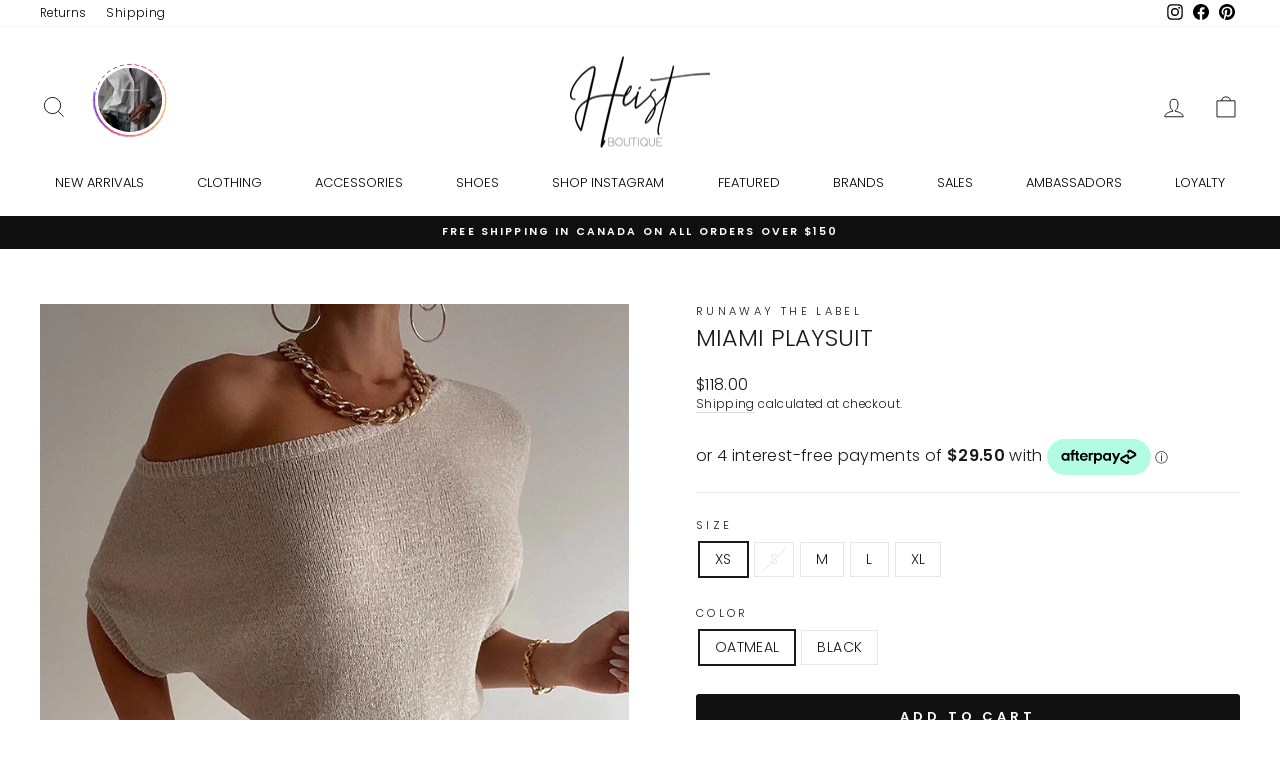

--- FILE ---
content_type: text/html; charset=utf-8
request_url: https://heistboutique.com/products/miami-playsuit
body_size: 39668
content:
<!doctype html>
<html class="no-js" lang="en" dir="ltr">
<head>
  <meta charset="utf-8">
  <meta http-equiv="X-UA-Compatible" content="IE=edge,chrome=1">
  <meta name="viewport" content="width=device-width,initial-scale=1">
  <meta name="theme-color" content="#111111">
  <link rel="canonical" href="https://heistboutique.com/products/miami-playsuit">
  <link rel="preconnect" href="https://cdn.shopify.com" crossorigin>
  <link rel="preconnect" href="https://fonts.shopifycdn.com" crossorigin>
  <link rel="dns-prefetch" href="https://productreviews.shopifycdn.com">
  <link rel="dns-prefetch" href="https://ajax.googleapis.com">
  <link rel="dns-prefetch" href="https://maps.googleapis.com">
  <link rel="dns-prefetch" href="https://maps.gstatic.com"><link rel="shortcut icon" href="//heistboutique.com/cdn/shop/files/Favicon_32x32.png?v=1614298846" type="image/png" /><title>Miami Playsuit
&ndash; Heist Boutique
</title>
<meta name="description" content="We are obsessed with this knit playsuit. Perfect for the beach or wear it to one of the weddings you are attending this season! Featuring a mini length, short sleeves, with asymmetrical neckline, one off shoulder, an elasticated waistband with adjustable drawstrings and slightly relax fit. Style with heels and a clutch"><meta property="og:site_name" content="Heist Boutique">
  <meta property="og:url" content="https://heistboutique.com/products/miami-playsuit">
  <meta property="og:title" content="Miami Playsuit">
  <meta property="og:type" content="product">
  <meta property="og:description" content="We are obsessed with this knit playsuit. Perfect for the beach or wear it to one of the weddings you are attending this season! Featuring a mini length, short sleeves, with asymmetrical neckline, one off shoulder, an elasticated waistband with adjustable drawstrings and slightly relax fit. Style with heels and a clutch"><meta property="og:image" content="http://heistboutique.com/cdn/shop/products/WEBRESIZED69_2000x_ff5d78b6-f5bb-4cf0-97ec-97a109afaa65.webp?v=1679785966">
    <meta property="og:image:secure_url" content="https://heistboutique.com/cdn/shop/products/WEBRESIZED69_2000x_ff5d78b6-f5bb-4cf0-97ec-97a109afaa65.webp?v=1679785966">
    <meta property="og:image:width" content="853">
    <meta property="og:image:height" content="1280"><meta name="twitter:site" content="@">
  <meta name="twitter:card" content="summary_large_image">
  <meta name="twitter:title" content="Miami Playsuit">
  <meta name="twitter:description" content="We are obsessed with this knit playsuit. Perfect for the beach or wear it to one of the weddings you are attending this season! Featuring a mini length, short sleeves, with asymmetrical neckline, one off shoulder, an elasticated waistband with adjustable drawstrings and slightly relax fit. Style with heels and a clutch">
<style data-shopify>@font-face {
  font-family: Poppins;
  font-weight: 300;
  font-style: normal;
  font-display: swap;
  src: url("//heistboutique.com/cdn/fonts/poppins/poppins_n3.05f58335c3209cce17da4f1f1ab324ebe2982441.woff2") format("woff2"),
       url("//heistboutique.com/cdn/fonts/poppins/poppins_n3.6971368e1f131d2c8ff8e3a44a36b577fdda3ff5.woff") format("woff");
}

  @font-face {
  font-family: Poppins;
  font-weight: 300;
  font-style: normal;
  font-display: swap;
  src: url("//heistboutique.com/cdn/fonts/poppins/poppins_n3.05f58335c3209cce17da4f1f1ab324ebe2982441.woff2") format("woff2"),
       url("//heistboutique.com/cdn/fonts/poppins/poppins_n3.6971368e1f131d2c8ff8e3a44a36b577fdda3ff5.woff") format("woff");
}


  @font-face {
  font-family: Poppins;
  font-weight: 600;
  font-style: normal;
  font-display: swap;
  src: url("//heistboutique.com/cdn/fonts/poppins/poppins_n6.aa29d4918bc243723d56b59572e18228ed0786f6.woff2") format("woff2"),
       url("//heistboutique.com/cdn/fonts/poppins/poppins_n6.5f815d845fe073750885d5b7e619ee00e8111208.woff") format("woff");
}

  @font-face {
  font-family: Poppins;
  font-weight: 300;
  font-style: italic;
  font-display: swap;
  src: url("//heistboutique.com/cdn/fonts/poppins/poppins_i3.8536b4423050219f608e17f134fe9ea3b01ed890.woff2") format("woff2"),
       url("//heistboutique.com/cdn/fonts/poppins/poppins_i3.0f4433ada196bcabf726ed78f8e37e0995762f7f.woff") format("woff");
}

  @font-face {
  font-family: Poppins;
  font-weight: 600;
  font-style: italic;
  font-display: swap;
  src: url("//heistboutique.com/cdn/fonts/poppins/poppins_i6.bb8044d6203f492888d626dafda3c2999253e8e9.woff2") format("woff2"),
       url("//heistboutique.com/cdn/fonts/poppins/poppins_i6.e233dec1a61b1e7dead9f920159eda42280a02c3.woff") format("woff");
}

</style><link href="//heistboutique.com/cdn/shop/t/6/assets/theme.css?v=9406326647126465091726526583" rel="stylesheet" type="text/css" media="all" />
<style data-shopify>:root {
    --typeHeaderPrimary: Poppins;
    --typeHeaderFallback: sans-serif;
    --typeHeaderSize: 28px;
    --typeHeaderWeight: 300;
    --typeHeaderLineHeight: 1;
    --typeHeaderSpacing: 0.0em;

    --typeBasePrimary:Poppins;
    --typeBaseFallback:sans-serif;
    --typeBaseSize: 14px;
    --typeBaseWeight: 300;
    --typeBaseSpacing: 0.025em;
    --typeBaseLineHeight: 1.4;
    --typeBaselineHeightMinus01: 1.3;

    --typeCollectionTitle: 20px;

    --iconWeight: 2px;
    --iconLinecaps: miter;

    
        --buttonRadius: 3px;
    

    --colorGridOverlayOpacity: 0.1;
    }

    .placeholder-content {
    background-image: linear-gradient(100deg, #ffffff 40%, #f7f7f7 63%, #ffffff 79%);
    }</style><script>
    document.documentElement.className = document.documentElement.className.replace('no-js', 'js');

    window.theme = window.theme || {};
    theme.routes = {
      home: "/",
      cart: "/cart.js",
      cartPage: "/cart",
      cartAdd: "/cart/add.js",
      cartChange: "/cart/change.js",
      search: "/search",
      predictiveSearch: "/search/suggest"
    };
    theme.strings = {
      soldOut: "Sold Out",
      unavailable: "Unavailable",
      inStockLabel: "In stock, ready to ship",
      oneStockLabel: "Low stock - [count] item left",
      otherStockLabel: "Low stock - [count] items left",
      willNotShipUntil: "Ready to ship [date]",
      willBeInStockAfter: "Back in stock [date]",
      waitingForStock: "Backordered, shipping soon",
      savePrice: "Save [saved_amount]",
      cartEmpty: "Your cart is currently empty.",
      cartTermsConfirmation: "You must agree with the terms and conditions of sales to check out",
      searchCollections: "Collections",
      searchPages: "Pages",
      searchArticles: "Articles",
      productFrom: "from ",
      maxQuantity: "You can only have [quantity] of [title] in your cart."
    };
    theme.settings = {
      cartType: "drawer",
      isCustomerTemplate: false,
      moneyFormat: "${{amount}}",
      saveType: "dollar",
      productImageSize: "portrait",
      productImageCover: true,
      predictiveSearch: true,
      predictiveSearchType: null,
      predictiveSearchVendor: false,
      predictiveSearchPrice: false,
      quickView: true,
      themeName: 'Impulse',
      themeVersion: "7.5.2"
    };
  </script>

  <script>window.performance && window.performance.mark && window.performance.mark('shopify.content_for_header.start');</script><meta name="facebook-domain-verification" content="8vtizhoyfnpu7lml6nhj9liy3rxe1c">
<meta name="google-site-verification" content="OGBJqS1ixLFroERnl8ugZyccduTsgSLNqm6AXLNonaY">
<meta id="shopify-digital-wallet" name="shopify-digital-wallet" content="/50712543409/digital_wallets/dialog">
<meta name="shopify-checkout-api-token" content="4f52c0c5e0c496f594153664b4c021af">
<link rel="alternate" type="application/json+oembed" href="https://heistboutique.com/products/miami-playsuit.oembed">
<script async="async" src="/checkouts/internal/preloads.js?locale=en-CA"></script>
<link rel="preconnect" href="https://shop.app" crossorigin="anonymous">
<script async="async" src="https://shop.app/checkouts/internal/preloads.js?locale=en-CA&shop_id=50712543409" crossorigin="anonymous"></script>
<script id="apple-pay-shop-capabilities" type="application/json">{"shopId":50712543409,"countryCode":"CA","currencyCode":"CAD","merchantCapabilities":["supports3DS"],"merchantId":"gid:\/\/shopify\/Shop\/50712543409","merchantName":"Heist Boutique","requiredBillingContactFields":["postalAddress","email","phone"],"requiredShippingContactFields":["postalAddress","email","phone"],"shippingType":"shipping","supportedNetworks":["visa","masterCard","amex","discover","interac","jcb"],"total":{"type":"pending","label":"Heist Boutique","amount":"1.00"},"shopifyPaymentsEnabled":true,"supportsSubscriptions":true}</script>
<script id="shopify-features" type="application/json">{"accessToken":"4f52c0c5e0c496f594153664b4c021af","betas":["rich-media-storefront-analytics"],"domain":"heistboutique.com","predictiveSearch":true,"shopId":50712543409,"locale":"en"}</script>
<script>var Shopify = Shopify || {};
Shopify.shop = "heistboutique.myshopify.com";
Shopify.locale = "en";
Shopify.currency = {"active":"CAD","rate":"1.0"};
Shopify.country = "CA";
Shopify.theme = {"name":"Impulse","id":143809052885,"schema_name":"Impulse","schema_version":"7.5.2","theme_store_id":857,"role":"main"};
Shopify.theme.handle = "null";
Shopify.theme.style = {"id":null,"handle":null};
Shopify.cdnHost = "heistboutique.com/cdn";
Shopify.routes = Shopify.routes || {};
Shopify.routes.root = "/";</script>
<script type="module">!function(o){(o.Shopify=o.Shopify||{}).modules=!0}(window);</script>
<script>!function(o){function n(){var o=[];function n(){o.push(Array.prototype.slice.apply(arguments))}return n.q=o,n}var t=o.Shopify=o.Shopify||{};t.loadFeatures=n(),t.autoloadFeatures=n()}(window);</script>
<script>
  window.ShopifyPay = window.ShopifyPay || {};
  window.ShopifyPay.apiHost = "shop.app\/pay";
  window.ShopifyPay.redirectState = null;
</script>
<script id="shop-js-analytics" type="application/json">{"pageType":"product"}</script>
<script defer="defer" async type="module" src="//heistboutique.com/cdn/shopifycloud/shop-js/modules/v2/client.init-shop-cart-sync_DtuiiIyl.en.esm.js"></script>
<script defer="defer" async type="module" src="//heistboutique.com/cdn/shopifycloud/shop-js/modules/v2/chunk.common_CUHEfi5Q.esm.js"></script>
<script type="module">
  await import("//heistboutique.com/cdn/shopifycloud/shop-js/modules/v2/client.init-shop-cart-sync_DtuiiIyl.en.esm.js");
await import("//heistboutique.com/cdn/shopifycloud/shop-js/modules/v2/chunk.common_CUHEfi5Q.esm.js");

  window.Shopify.SignInWithShop?.initShopCartSync?.({"fedCMEnabled":true,"windoidEnabled":true});

</script>
<script defer="defer" async type="module" src="//heistboutique.com/cdn/shopifycloud/shop-js/modules/v2/client.payment-terms_CAtGlQYS.en.esm.js"></script>
<script defer="defer" async type="module" src="//heistboutique.com/cdn/shopifycloud/shop-js/modules/v2/chunk.common_CUHEfi5Q.esm.js"></script>
<script defer="defer" async type="module" src="//heistboutique.com/cdn/shopifycloud/shop-js/modules/v2/chunk.modal_BewljZkx.esm.js"></script>
<script type="module">
  await import("//heistboutique.com/cdn/shopifycloud/shop-js/modules/v2/client.payment-terms_CAtGlQYS.en.esm.js");
await import("//heistboutique.com/cdn/shopifycloud/shop-js/modules/v2/chunk.common_CUHEfi5Q.esm.js");
await import("//heistboutique.com/cdn/shopifycloud/shop-js/modules/v2/chunk.modal_BewljZkx.esm.js");

  
</script>
<script>
  window.Shopify = window.Shopify || {};
  if (!window.Shopify.featureAssets) window.Shopify.featureAssets = {};
  window.Shopify.featureAssets['shop-js'] = {"shop-cart-sync":["modules/v2/client.shop-cart-sync_DFoTY42P.en.esm.js","modules/v2/chunk.common_CUHEfi5Q.esm.js"],"init-fed-cm":["modules/v2/client.init-fed-cm_D2UNy1i2.en.esm.js","modules/v2/chunk.common_CUHEfi5Q.esm.js"],"init-shop-email-lookup-coordinator":["modules/v2/client.init-shop-email-lookup-coordinator_BQEe2rDt.en.esm.js","modules/v2/chunk.common_CUHEfi5Q.esm.js"],"shop-cash-offers":["modules/v2/client.shop-cash-offers_3CTtReFF.en.esm.js","modules/v2/chunk.common_CUHEfi5Q.esm.js","modules/v2/chunk.modal_BewljZkx.esm.js"],"shop-button":["modules/v2/client.shop-button_C6oxCjDL.en.esm.js","modules/v2/chunk.common_CUHEfi5Q.esm.js"],"init-windoid":["modules/v2/client.init-windoid_5pix8xhK.en.esm.js","modules/v2/chunk.common_CUHEfi5Q.esm.js"],"avatar":["modules/v2/client.avatar_BTnouDA3.en.esm.js"],"init-shop-cart-sync":["modules/v2/client.init-shop-cart-sync_DtuiiIyl.en.esm.js","modules/v2/chunk.common_CUHEfi5Q.esm.js"],"shop-toast-manager":["modules/v2/client.shop-toast-manager_BYv_8cH1.en.esm.js","modules/v2/chunk.common_CUHEfi5Q.esm.js"],"pay-button":["modules/v2/client.pay-button_FnF9EIkY.en.esm.js","modules/v2/chunk.common_CUHEfi5Q.esm.js"],"shop-login-button":["modules/v2/client.shop-login-button_CH1KUpOf.en.esm.js","modules/v2/chunk.common_CUHEfi5Q.esm.js","modules/v2/chunk.modal_BewljZkx.esm.js"],"init-customer-accounts-sign-up":["modules/v2/client.init-customer-accounts-sign-up_aj7QGgYS.en.esm.js","modules/v2/client.shop-login-button_CH1KUpOf.en.esm.js","modules/v2/chunk.common_CUHEfi5Q.esm.js","modules/v2/chunk.modal_BewljZkx.esm.js"],"init-shop-for-new-customer-accounts":["modules/v2/client.init-shop-for-new-customer-accounts_NbnYRf_7.en.esm.js","modules/v2/client.shop-login-button_CH1KUpOf.en.esm.js","modules/v2/chunk.common_CUHEfi5Q.esm.js","modules/v2/chunk.modal_BewljZkx.esm.js"],"init-customer-accounts":["modules/v2/client.init-customer-accounts_ppedhqCH.en.esm.js","modules/v2/client.shop-login-button_CH1KUpOf.en.esm.js","modules/v2/chunk.common_CUHEfi5Q.esm.js","modules/v2/chunk.modal_BewljZkx.esm.js"],"shop-follow-button":["modules/v2/client.shop-follow-button_CMIBBa6u.en.esm.js","modules/v2/chunk.common_CUHEfi5Q.esm.js","modules/v2/chunk.modal_BewljZkx.esm.js"],"lead-capture":["modules/v2/client.lead-capture_But0hIyf.en.esm.js","modules/v2/chunk.common_CUHEfi5Q.esm.js","modules/v2/chunk.modal_BewljZkx.esm.js"],"checkout-modal":["modules/v2/client.checkout-modal_BBxc70dQ.en.esm.js","modules/v2/chunk.common_CUHEfi5Q.esm.js","modules/v2/chunk.modal_BewljZkx.esm.js"],"shop-login":["modules/v2/client.shop-login_hM3Q17Kl.en.esm.js","modules/v2/chunk.common_CUHEfi5Q.esm.js","modules/v2/chunk.modal_BewljZkx.esm.js"],"payment-terms":["modules/v2/client.payment-terms_CAtGlQYS.en.esm.js","modules/v2/chunk.common_CUHEfi5Q.esm.js","modules/v2/chunk.modal_BewljZkx.esm.js"]};
</script>
<script>(function() {
  var isLoaded = false;
  function asyncLoad() {
    if (isLoaded) return;
    isLoaded = true;
    var urls = ["\/\/cdn.shopify.com\/proxy\/1d75cee93936dbdc910bbaab16e397b3c6c3226448d0a10b332e1554b0506d50\/bingshoppingtool-t2app-prod.trafficmanager.net\/uet\/tracking_script?shop=heistboutique.myshopify.com\u0026sp-cache-control=cHVibGljLCBtYXgtYWdlPTkwMA","\/\/shopify.privy.com\/widget.js?shop=heistboutique.myshopify.com","https:\/\/cdn1.stamped.io\/files\/widget.min.js?shop=heistboutique.myshopify.com"];
    for (var i = 0; i < urls.length; i++) {
      var s = document.createElement('script');
      s.type = 'text/javascript';
      s.async = true;
      s.src = urls[i];
      var x = document.getElementsByTagName('script')[0];
      x.parentNode.insertBefore(s, x);
    }
  };
  if(window.attachEvent) {
    window.attachEvent('onload', asyncLoad);
  } else {
    window.addEventListener('load', asyncLoad, false);
  }
})();</script>
<script id="__st">var __st={"a":50712543409,"offset":-25200,"reqid":"adda51de-9cc3-42ab-a5fc-c9a4c337367d-1767172290","pageurl":"heistboutique.com\/products\/miami-playsuit","u":"b1516127c103","p":"product","rtyp":"product","rid":8014587855061};</script>
<script>window.ShopifyPaypalV4VisibilityTracking = true;</script>
<script id="captcha-bootstrap">!function(){'use strict';const t='contact',e='account',n='new_comment',o=[[t,t],['blogs',n],['comments',n],[t,'customer']],c=[[e,'customer_login'],[e,'guest_login'],[e,'recover_customer_password'],[e,'create_customer']],r=t=>t.map((([t,e])=>`form[action*='/${t}']:not([data-nocaptcha='true']) input[name='form_type'][value='${e}']`)).join(','),a=t=>()=>t?[...document.querySelectorAll(t)].map((t=>t.form)):[];function s(){const t=[...o],e=r(t);return a(e)}const i='password',u='form_key',d=['recaptcha-v3-token','g-recaptcha-response','h-captcha-response',i],f=()=>{try{return window.sessionStorage}catch{return}},m='__shopify_v',_=t=>t.elements[u];function p(t,e,n=!1){try{const o=window.sessionStorage,c=JSON.parse(o.getItem(e)),{data:r}=function(t){const{data:e,action:n}=t;return t[m]||n?{data:e,action:n}:{data:t,action:n}}(c);for(const[e,n]of Object.entries(r))t.elements[e]&&(t.elements[e].value=n);n&&o.removeItem(e)}catch(o){console.error('form repopulation failed',{error:o})}}const l='form_type',E='cptcha';function T(t){t.dataset[E]=!0}const w=window,h=w.document,L='Shopify',v='ce_forms',y='captcha';let A=!1;((t,e)=>{const n=(g='f06e6c50-85a8-45c8-87d0-21a2b65856fe',I='https://cdn.shopify.com/shopifycloud/storefront-forms-hcaptcha/ce_storefront_forms_captcha_hcaptcha.v1.5.2.iife.js',D={infoText:'Protected by hCaptcha',privacyText:'Privacy',termsText:'Terms'},(t,e,n)=>{const o=w[L][v],c=o.bindForm;if(c)return c(t,g,e,D).then(n);var r;o.q.push([[t,g,e,D],n]),r=I,A||(h.body.append(Object.assign(h.createElement('script'),{id:'captcha-provider',async:!0,src:r})),A=!0)});var g,I,D;w[L]=w[L]||{},w[L][v]=w[L][v]||{},w[L][v].q=[],w[L][y]=w[L][y]||{},w[L][y].protect=function(t,e){n(t,void 0,e),T(t)},Object.freeze(w[L][y]),function(t,e,n,w,h,L){const[v,y,A,g]=function(t,e,n){const i=e?o:[],u=t?c:[],d=[...i,...u],f=r(d),m=r(i),_=r(d.filter((([t,e])=>n.includes(e))));return[a(f),a(m),a(_),s()]}(w,h,L),I=t=>{const e=t.target;return e instanceof HTMLFormElement?e:e&&e.form},D=t=>v().includes(t);t.addEventListener('submit',(t=>{const e=I(t);if(!e)return;const n=D(e)&&!e.dataset.hcaptchaBound&&!e.dataset.recaptchaBound,o=_(e),c=g().includes(e)&&(!o||!o.value);(n||c)&&t.preventDefault(),c&&!n&&(function(t){try{if(!f())return;!function(t){const e=f();if(!e)return;const n=_(t);if(!n)return;const o=n.value;o&&e.removeItem(o)}(t);const e=Array.from(Array(32),(()=>Math.random().toString(36)[2])).join('');!function(t,e){_(t)||t.append(Object.assign(document.createElement('input'),{type:'hidden',name:u})),t.elements[u].value=e}(t,e),function(t,e){const n=f();if(!n)return;const o=[...t.querySelectorAll(`input[type='${i}']`)].map((({name:t})=>t)),c=[...d,...o],r={};for(const[a,s]of new FormData(t).entries())c.includes(a)||(r[a]=s);n.setItem(e,JSON.stringify({[m]:1,action:t.action,data:r}))}(t,e)}catch(e){console.error('failed to persist form',e)}}(e),e.submit())}));const S=(t,e)=>{t&&!t.dataset[E]&&(n(t,e.some((e=>e===t))),T(t))};for(const o of['focusin','change'])t.addEventListener(o,(t=>{const e=I(t);D(e)&&S(e,y())}));const B=e.get('form_key'),M=e.get(l),P=B&&M;t.addEventListener('DOMContentLoaded',(()=>{const t=y();if(P)for(const e of t)e.elements[l].value===M&&p(e,B);[...new Set([...A(),...v().filter((t=>'true'===t.dataset.shopifyCaptcha))])].forEach((e=>S(e,t)))}))}(h,new URLSearchParams(w.location.search),n,t,e,['guest_login'])})(!0,!0)}();</script>
<script integrity="sha256-4kQ18oKyAcykRKYeNunJcIwy7WH5gtpwJnB7kiuLZ1E=" data-source-attribution="shopify.loadfeatures" defer="defer" src="//heistboutique.com/cdn/shopifycloud/storefront/assets/storefront/load_feature-a0a9edcb.js" crossorigin="anonymous"></script>
<script crossorigin="anonymous" defer="defer" src="//heistboutique.com/cdn/shopifycloud/storefront/assets/shopify_pay/storefront-65b4c6d7.js?v=20250812"></script>
<script data-source-attribution="shopify.dynamic_checkout.dynamic.init">var Shopify=Shopify||{};Shopify.PaymentButton=Shopify.PaymentButton||{isStorefrontPortableWallets:!0,init:function(){window.Shopify.PaymentButton.init=function(){};var t=document.createElement("script");t.src="https://heistboutique.com/cdn/shopifycloud/portable-wallets/latest/portable-wallets.en.js",t.type="module",document.head.appendChild(t)}};
</script>
<script data-source-attribution="shopify.dynamic_checkout.buyer_consent">
  function portableWalletsHideBuyerConsent(e){var t=document.getElementById("shopify-buyer-consent"),n=document.getElementById("shopify-subscription-policy-button");t&&n&&(t.classList.add("hidden"),t.setAttribute("aria-hidden","true"),n.removeEventListener("click",e))}function portableWalletsShowBuyerConsent(e){var t=document.getElementById("shopify-buyer-consent"),n=document.getElementById("shopify-subscription-policy-button");t&&n&&(t.classList.remove("hidden"),t.removeAttribute("aria-hidden"),n.addEventListener("click",e))}window.Shopify?.PaymentButton&&(window.Shopify.PaymentButton.hideBuyerConsent=portableWalletsHideBuyerConsent,window.Shopify.PaymentButton.showBuyerConsent=portableWalletsShowBuyerConsent);
</script>
<script data-source-attribution="shopify.dynamic_checkout.cart.bootstrap">document.addEventListener("DOMContentLoaded",(function(){function t(){return document.querySelector("shopify-accelerated-checkout-cart, shopify-accelerated-checkout")}if(t())Shopify.PaymentButton.init();else{new MutationObserver((function(e,n){t()&&(Shopify.PaymentButton.init(),n.disconnect())})).observe(document.body,{childList:!0,subtree:!0})}}));
</script>
<link id="shopify-accelerated-checkout-styles" rel="stylesheet" media="screen" href="https://heistboutique.com/cdn/shopifycloud/portable-wallets/latest/accelerated-checkout-backwards-compat.css" crossorigin="anonymous">
<style id="shopify-accelerated-checkout-cart">
        #shopify-buyer-consent {
  margin-top: 1em;
  display: inline-block;
  width: 100%;
}

#shopify-buyer-consent.hidden {
  display: none;
}

#shopify-subscription-policy-button {
  background: none;
  border: none;
  padding: 0;
  text-decoration: underline;
  font-size: inherit;
  cursor: pointer;
}

#shopify-subscription-policy-button::before {
  box-shadow: none;
}

      </style>

<script>window.performance && window.performance.mark && window.performance.mark('shopify.content_for_header.end');</script>

  <script src="//heistboutique.com/cdn/shop/t/6/assets/vendor-scripts-v11.js" defer="defer"></script><link rel="stylesheet" href="//heistboutique.com/cdn/shop/t/6/assets/country-flags.css"><script src="//heistboutique.com/cdn/shop/t/6/assets/theme.js?v=5752361098415077631726526574" defer="defer"></script>
<!-- BEGIN app block: shopify://apps/klaviyo-email-marketing-sms/blocks/klaviyo-onsite-embed/2632fe16-c075-4321-a88b-50b567f42507 -->















  <script>
    window.klaviyoReviewsProductDesignMode = false
  </script>







<!-- END app block --><!-- BEGIN app block: shopify://apps/seguno-popups/blocks/popup-app-embed/f53bd66f-9a20-4ce2-ae2e-ccbd0148bd4b --><meta property="seguno:shop-id" content="50712543409" />


<!-- END app block --><script src="https://cdn.shopify.com/extensions/b80e817c-8195-4cc3-9e6e-a7c2cd975f3b/afterpay-on-site-messaging-1/assets/messaging-lib-loader.js" type="text/javascript" defer="defer"></script>
<script src="https://cdn.shopify.com/extensions/0199c427-df3e-7dbf-8171-b4fecbfad766/popup-11/assets/popup.js" type="text/javascript" defer="defer"></script>
<link href="https://monorail-edge.shopifysvc.com" rel="dns-prefetch">
<script>(function(){if ("sendBeacon" in navigator && "performance" in window) {try {var session_token_from_headers = performance.getEntriesByType('navigation')[0].serverTiming.find(x => x.name == '_s').description;} catch {var session_token_from_headers = undefined;}var session_cookie_matches = document.cookie.match(/_shopify_s=([^;]*)/);var session_token_from_cookie = session_cookie_matches && session_cookie_matches.length === 2 ? session_cookie_matches[1] : "";var session_token = session_token_from_headers || session_token_from_cookie || "";function handle_abandonment_event(e) {var entries = performance.getEntries().filter(function(entry) {return /monorail-edge.shopifysvc.com/.test(entry.name);});if (!window.abandonment_tracked && entries.length === 0) {window.abandonment_tracked = true;var currentMs = Date.now();var navigation_start = performance.timing.navigationStart;var payload = {shop_id: 50712543409,url: window.location.href,navigation_start,duration: currentMs - navigation_start,session_token,page_type: "product"};window.navigator.sendBeacon("https://monorail-edge.shopifysvc.com/v1/produce", JSON.stringify({schema_id: "online_store_buyer_site_abandonment/1.1",payload: payload,metadata: {event_created_at_ms: currentMs,event_sent_at_ms: currentMs}}));}}window.addEventListener('pagehide', handle_abandonment_event);}}());</script>
<script id="web-pixels-manager-setup">(function e(e,d,r,n,o){if(void 0===o&&(o={}),!Boolean(null===(a=null===(i=window.Shopify)||void 0===i?void 0:i.analytics)||void 0===a?void 0:a.replayQueue)){var i,a;window.Shopify=window.Shopify||{};var t=window.Shopify;t.analytics=t.analytics||{};var s=t.analytics;s.replayQueue=[],s.publish=function(e,d,r){return s.replayQueue.push([e,d,r]),!0};try{self.performance.mark("wpm:start")}catch(e){}var l=function(){var e={modern:/Edge?\/(1{2}[4-9]|1[2-9]\d|[2-9]\d{2}|\d{4,})\.\d+(\.\d+|)|Firefox\/(1{2}[4-9]|1[2-9]\d|[2-9]\d{2}|\d{4,})\.\d+(\.\d+|)|Chrom(ium|e)\/(9{2}|\d{3,})\.\d+(\.\d+|)|(Maci|X1{2}).+ Version\/(15\.\d+|(1[6-9]|[2-9]\d|\d{3,})\.\d+)([,.]\d+|)( \(\w+\)|)( Mobile\/\w+|) Safari\/|Chrome.+OPR\/(9{2}|\d{3,})\.\d+\.\d+|(CPU[ +]OS|iPhone[ +]OS|CPU[ +]iPhone|CPU IPhone OS|CPU iPad OS)[ +]+(15[._]\d+|(1[6-9]|[2-9]\d|\d{3,})[._]\d+)([._]\d+|)|Android:?[ /-](13[3-9]|1[4-9]\d|[2-9]\d{2}|\d{4,})(\.\d+|)(\.\d+|)|Android.+Firefox\/(13[5-9]|1[4-9]\d|[2-9]\d{2}|\d{4,})\.\d+(\.\d+|)|Android.+Chrom(ium|e)\/(13[3-9]|1[4-9]\d|[2-9]\d{2}|\d{4,})\.\d+(\.\d+|)|SamsungBrowser\/([2-9]\d|\d{3,})\.\d+/,legacy:/Edge?\/(1[6-9]|[2-9]\d|\d{3,})\.\d+(\.\d+|)|Firefox\/(5[4-9]|[6-9]\d|\d{3,})\.\d+(\.\d+|)|Chrom(ium|e)\/(5[1-9]|[6-9]\d|\d{3,})\.\d+(\.\d+|)([\d.]+$|.*Safari\/(?![\d.]+ Edge\/[\d.]+$))|(Maci|X1{2}).+ Version\/(10\.\d+|(1[1-9]|[2-9]\d|\d{3,})\.\d+)([,.]\d+|)( \(\w+\)|)( Mobile\/\w+|) Safari\/|Chrome.+OPR\/(3[89]|[4-9]\d|\d{3,})\.\d+\.\d+|(CPU[ +]OS|iPhone[ +]OS|CPU[ +]iPhone|CPU IPhone OS|CPU iPad OS)[ +]+(10[._]\d+|(1[1-9]|[2-9]\d|\d{3,})[._]\d+)([._]\d+|)|Android:?[ /-](13[3-9]|1[4-9]\d|[2-9]\d{2}|\d{4,})(\.\d+|)(\.\d+|)|Mobile Safari.+OPR\/([89]\d|\d{3,})\.\d+\.\d+|Android.+Firefox\/(13[5-9]|1[4-9]\d|[2-9]\d{2}|\d{4,})\.\d+(\.\d+|)|Android.+Chrom(ium|e)\/(13[3-9]|1[4-9]\d|[2-9]\d{2}|\d{4,})\.\d+(\.\d+|)|Android.+(UC? ?Browser|UCWEB|U3)[ /]?(15\.([5-9]|\d{2,})|(1[6-9]|[2-9]\d|\d{3,})\.\d+)\.\d+|SamsungBrowser\/(5\.\d+|([6-9]|\d{2,})\.\d+)|Android.+MQ{2}Browser\/(14(\.(9|\d{2,})|)|(1[5-9]|[2-9]\d|\d{3,})(\.\d+|))(\.\d+|)|K[Aa][Ii]OS\/(3\.\d+|([4-9]|\d{2,})\.\d+)(\.\d+|)/},d=e.modern,r=e.legacy,n=navigator.userAgent;return n.match(d)?"modern":n.match(r)?"legacy":"unknown"}(),u="modern"===l?"modern":"legacy",c=(null!=n?n:{modern:"",legacy:""})[u],f=function(e){return[e.baseUrl,"/wpm","/b",e.hashVersion,"modern"===e.buildTarget?"m":"l",".js"].join("")}({baseUrl:d,hashVersion:r,buildTarget:u}),m=function(e){var d=e.version,r=e.bundleTarget,n=e.surface,o=e.pageUrl,i=e.monorailEndpoint;return{emit:function(e){var a=e.status,t=e.errorMsg,s=(new Date).getTime(),l=JSON.stringify({metadata:{event_sent_at_ms:s},events:[{schema_id:"web_pixels_manager_load/3.1",payload:{version:d,bundle_target:r,page_url:o,status:a,surface:n,error_msg:t},metadata:{event_created_at_ms:s}}]});if(!i)return console&&console.warn&&console.warn("[Web Pixels Manager] No Monorail endpoint provided, skipping logging."),!1;try{return self.navigator.sendBeacon.bind(self.navigator)(i,l)}catch(e){}var u=new XMLHttpRequest;try{return u.open("POST",i,!0),u.setRequestHeader("Content-Type","text/plain"),u.send(l),!0}catch(e){return console&&console.warn&&console.warn("[Web Pixels Manager] Got an unhandled error while logging to Monorail."),!1}}}}({version:r,bundleTarget:l,surface:e.surface,pageUrl:self.location.href,monorailEndpoint:e.monorailEndpoint});try{o.browserTarget=l,function(e){var d=e.src,r=e.async,n=void 0===r||r,o=e.onload,i=e.onerror,a=e.sri,t=e.scriptDataAttributes,s=void 0===t?{}:t,l=document.createElement("script"),u=document.querySelector("head"),c=document.querySelector("body");if(l.async=n,l.src=d,a&&(l.integrity=a,l.crossOrigin="anonymous"),s)for(var f in s)if(Object.prototype.hasOwnProperty.call(s,f))try{l.dataset[f]=s[f]}catch(e){}if(o&&l.addEventListener("load",o),i&&l.addEventListener("error",i),u)u.appendChild(l);else{if(!c)throw new Error("Did not find a head or body element to append the script");c.appendChild(l)}}({src:f,async:!0,onload:function(){if(!function(){var e,d;return Boolean(null===(d=null===(e=window.Shopify)||void 0===e?void 0:e.analytics)||void 0===d?void 0:d.initialized)}()){var d=window.webPixelsManager.init(e)||void 0;if(d){var r=window.Shopify.analytics;r.replayQueue.forEach((function(e){var r=e[0],n=e[1],o=e[2];d.publishCustomEvent(r,n,o)})),r.replayQueue=[],r.publish=d.publishCustomEvent,r.visitor=d.visitor,r.initialized=!0}}},onerror:function(){return m.emit({status:"failed",errorMsg:"".concat(f," has failed to load")})},sri:function(e){var d=/^sha384-[A-Za-z0-9+/=]+$/;return"string"==typeof e&&d.test(e)}(c)?c:"",scriptDataAttributes:o}),m.emit({status:"loading"})}catch(e){m.emit({status:"failed",errorMsg:(null==e?void 0:e.message)||"Unknown error"})}}})({shopId: 50712543409,storefrontBaseUrl: "https://heistboutique.com",extensionsBaseUrl: "https://extensions.shopifycdn.com/cdn/shopifycloud/web-pixels-manager",monorailEndpoint: "https://monorail-edge.shopifysvc.com/unstable/produce_batch",surface: "storefront-renderer",enabledBetaFlags: ["2dca8a86","a0d5f9d2"],webPixelsConfigList: [{"id":"511082709","configuration":"{\"config\":\"{\\\"pixel_id\\\":\\\"GT-KFHGJSL\\\",\\\"target_country\\\":\\\"CA\\\",\\\"gtag_events\\\":[{\\\"type\\\":\\\"purchase\\\",\\\"action_label\\\":\\\"MC-QP9M7JPHPV\\\"},{\\\"type\\\":\\\"page_view\\\",\\\"action_label\\\":\\\"MC-QP9M7JPHPV\\\"},{\\\"type\\\":\\\"view_item\\\",\\\"action_label\\\":\\\"MC-QP9M7JPHPV\\\"}],\\\"enable_monitoring_mode\\\":false}\"}","eventPayloadVersion":"v1","runtimeContext":"OPEN","scriptVersion":"b2a88bafab3e21179ed38636efcd8a93","type":"APP","apiClientId":1780363,"privacyPurposes":[],"dataSharingAdjustments":{"protectedCustomerApprovalScopes":["read_customer_address","read_customer_email","read_customer_name","read_customer_personal_data","read_customer_phone"]}},{"id":"154796245","configuration":"{\"pixel_id\":\"344742583793943\",\"pixel_type\":\"facebook_pixel\",\"metaapp_system_user_token\":\"-\"}","eventPayloadVersion":"v1","runtimeContext":"OPEN","scriptVersion":"ca16bc87fe92b6042fbaa3acc2fbdaa6","type":"APP","apiClientId":2329312,"privacyPurposes":["ANALYTICS","MARKETING","SALE_OF_DATA"],"dataSharingAdjustments":{"protectedCustomerApprovalScopes":["read_customer_address","read_customer_email","read_customer_name","read_customer_personal_data","read_customer_phone"]}},{"id":"82706645","configuration":"{\"tagID\":\"2614001357405\"}","eventPayloadVersion":"v1","runtimeContext":"STRICT","scriptVersion":"18031546ee651571ed29edbe71a3550b","type":"APP","apiClientId":3009811,"privacyPurposes":["ANALYTICS","MARKETING","SALE_OF_DATA"],"dataSharingAdjustments":{"protectedCustomerApprovalScopes":["read_customer_address","read_customer_email","read_customer_name","read_customer_personal_data","read_customer_phone"]}},{"id":"75759829","eventPayloadVersion":"v1","runtimeContext":"LAX","scriptVersion":"1","type":"CUSTOM","privacyPurposes":["ANALYTICS"],"name":"Google Analytics tag (migrated)"},{"id":"shopify-app-pixel","configuration":"{}","eventPayloadVersion":"v1","runtimeContext":"STRICT","scriptVersion":"0450","apiClientId":"shopify-pixel","type":"APP","privacyPurposes":["ANALYTICS","MARKETING"]},{"id":"shopify-custom-pixel","eventPayloadVersion":"v1","runtimeContext":"LAX","scriptVersion":"0450","apiClientId":"shopify-pixel","type":"CUSTOM","privacyPurposes":["ANALYTICS","MARKETING"]}],isMerchantRequest: false,initData: {"shop":{"name":"Heist Boutique","paymentSettings":{"currencyCode":"CAD"},"myshopifyDomain":"heistboutique.myshopify.com","countryCode":"CA","storefrontUrl":"https:\/\/heistboutique.com"},"customer":null,"cart":null,"checkout":null,"productVariants":[{"price":{"amount":118.0,"currencyCode":"CAD"},"product":{"title":"Miami Playsuit","vendor":"Runaway The Label","id":"8014587855061","untranslatedTitle":"Miami Playsuit","url":"\/products\/miami-playsuit","type":"Jumpsuits \u0026 Rompers"},"id":"44085904179413","image":{"src":"\/\/heistboutique.com\/cdn\/shop\/products\/WEBRESIZED69_2000x_ff5d78b6-f5bb-4cf0-97ec-97a109afaa65.webp?v=1679785966"},"sku":"","title":"XS \/ OATMEAL","untranslatedTitle":"XS \/ OATMEAL"},{"price":{"amount":118.0,"currencyCode":"CAD"},"product":{"title":"Miami Playsuit","vendor":"Runaway The Label","id":"8014587855061","untranslatedTitle":"Miami Playsuit","url":"\/products\/miami-playsuit","type":"Jumpsuits \u0026 Rompers"},"id":"44085904212181","image":{"src":"\/\/heistboutique.com\/cdn\/shop\/products\/WEBRESIZED70_2000x_f0d00015-cee1-4286-b429-ce63005f99a2.webp?v=1679785966"},"sku":"","title":"XS \/ BLACK","untranslatedTitle":"XS \/ BLACK"},{"price":{"amount":118.0,"currencyCode":"CAD"},"product":{"title":"Miami Playsuit","vendor":"Runaway The Label","id":"8014587855061","untranslatedTitle":"Miami Playsuit","url":"\/products\/miami-playsuit","type":"Jumpsuits \u0026 Rompers"},"id":"44085904244949","image":{"src":"\/\/heistboutique.com\/cdn\/shop\/products\/WEBRESIZED69_2000x_ff5d78b6-f5bb-4cf0-97ec-97a109afaa65.webp?v=1679785966"},"sku":"","title":"S \/ OATMEAL","untranslatedTitle":"S \/ OATMEAL"},{"price":{"amount":118.0,"currencyCode":"CAD"},"product":{"title":"Miami Playsuit","vendor":"Runaway The Label","id":"8014587855061","untranslatedTitle":"Miami Playsuit","url":"\/products\/miami-playsuit","type":"Jumpsuits \u0026 Rompers"},"id":"44085904277717","image":{"src":"\/\/heistboutique.com\/cdn\/shop\/products\/WEBRESIZED70_2000x_f0d00015-cee1-4286-b429-ce63005f99a2.webp?v=1679785966"},"sku":"","title":"S \/ BLACK","untranslatedTitle":"S \/ BLACK"},{"price":{"amount":118.0,"currencyCode":"CAD"},"product":{"title":"Miami Playsuit","vendor":"Runaway The Label","id":"8014587855061","untranslatedTitle":"Miami Playsuit","url":"\/products\/miami-playsuit","type":"Jumpsuits \u0026 Rompers"},"id":"44085904310485","image":{"src":"\/\/heistboutique.com\/cdn\/shop\/products\/WEBRESIZED69_2000x_ff5d78b6-f5bb-4cf0-97ec-97a109afaa65.webp?v=1679785966"},"sku":"","title":"M \/ OATMEAL","untranslatedTitle":"M \/ OATMEAL"},{"price":{"amount":118.0,"currencyCode":"CAD"},"product":{"title":"Miami Playsuit","vendor":"Runaway The Label","id":"8014587855061","untranslatedTitle":"Miami Playsuit","url":"\/products\/miami-playsuit","type":"Jumpsuits \u0026 Rompers"},"id":"44085904343253","image":{"src":"\/\/heistboutique.com\/cdn\/shop\/products\/WEBRESIZED70_2000x_f0d00015-cee1-4286-b429-ce63005f99a2.webp?v=1679785966"},"sku":"","title":"M \/ BLACK","untranslatedTitle":"M \/ BLACK"},{"price":{"amount":118.0,"currencyCode":"CAD"},"product":{"title":"Miami Playsuit","vendor":"Runaway The Label","id":"8014587855061","untranslatedTitle":"Miami Playsuit","url":"\/products\/miami-playsuit","type":"Jumpsuits \u0026 Rompers"},"id":"44085904376021","image":{"src":"\/\/heistboutique.com\/cdn\/shop\/products\/WEBRESIZED69_2000x_ff5d78b6-f5bb-4cf0-97ec-97a109afaa65.webp?v=1679785966"},"sku":"","title":"L \/ OATMEAL","untranslatedTitle":"L \/ OATMEAL"},{"price":{"amount":118.0,"currencyCode":"CAD"},"product":{"title":"Miami Playsuit","vendor":"Runaway The Label","id":"8014587855061","untranslatedTitle":"Miami Playsuit","url":"\/products\/miami-playsuit","type":"Jumpsuits \u0026 Rompers"},"id":"44085904408789","image":{"src":"\/\/heistboutique.com\/cdn\/shop\/products\/WEBRESIZED70_2000x_f0d00015-cee1-4286-b429-ce63005f99a2.webp?v=1679785966"},"sku":"","title":"L \/ BLACK","untranslatedTitle":"L \/ BLACK"},{"price":{"amount":118.0,"currencyCode":"CAD"},"product":{"title":"Miami Playsuit","vendor":"Runaway The Label","id":"8014587855061","untranslatedTitle":"Miami Playsuit","url":"\/products\/miami-playsuit","type":"Jumpsuits \u0026 Rompers"},"id":"44085904441557","image":{"src":"\/\/heistboutique.com\/cdn\/shop\/products\/WEBRESIZED69_2000x_ff5d78b6-f5bb-4cf0-97ec-97a109afaa65.webp?v=1679785966"},"sku":"","title":"XL \/ OATMEAL","untranslatedTitle":"XL \/ OATMEAL"},{"price":{"amount":118.0,"currencyCode":"CAD"},"product":{"title":"Miami Playsuit","vendor":"Runaway The Label","id":"8014587855061","untranslatedTitle":"Miami Playsuit","url":"\/products\/miami-playsuit","type":"Jumpsuits \u0026 Rompers"},"id":"44085904474325","image":{"src":"\/\/heistboutique.com\/cdn\/shop\/products\/WEBRESIZED70_2000x_f0d00015-cee1-4286-b429-ce63005f99a2.webp?v=1679785966"},"sku":"","title":"XL \/ BLACK","untranslatedTitle":"XL \/ BLACK"}],"purchasingCompany":null},},"https://heistboutique.com/cdn","da62cc92w68dfea28pcf9825a4m392e00d0",{"modern":"","legacy":""},{"shopId":"50712543409","storefrontBaseUrl":"https:\/\/heistboutique.com","extensionBaseUrl":"https:\/\/extensions.shopifycdn.com\/cdn\/shopifycloud\/web-pixels-manager","surface":"storefront-renderer","enabledBetaFlags":"[\"2dca8a86\", \"a0d5f9d2\"]","isMerchantRequest":"false","hashVersion":"da62cc92w68dfea28pcf9825a4m392e00d0","publish":"custom","events":"[[\"page_viewed\",{}],[\"product_viewed\",{\"productVariant\":{\"price\":{\"amount\":118.0,\"currencyCode\":\"CAD\"},\"product\":{\"title\":\"Miami Playsuit\",\"vendor\":\"Runaway The Label\",\"id\":\"8014587855061\",\"untranslatedTitle\":\"Miami Playsuit\",\"url\":\"\/products\/miami-playsuit\",\"type\":\"Jumpsuits \u0026 Rompers\"},\"id\":\"44085904179413\",\"image\":{\"src\":\"\/\/heistboutique.com\/cdn\/shop\/products\/WEBRESIZED69_2000x_ff5d78b6-f5bb-4cf0-97ec-97a109afaa65.webp?v=1679785966\"},\"sku\":\"\",\"title\":\"XS \/ OATMEAL\",\"untranslatedTitle\":\"XS \/ OATMEAL\"}}]]"});</script><script>
  window.ShopifyAnalytics = window.ShopifyAnalytics || {};
  window.ShopifyAnalytics.meta = window.ShopifyAnalytics.meta || {};
  window.ShopifyAnalytics.meta.currency = 'CAD';
  var meta = {"product":{"id":8014587855061,"gid":"gid:\/\/shopify\/Product\/8014587855061","vendor":"Runaway The Label","type":"Jumpsuits \u0026 Rompers","handle":"miami-playsuit","variants":[{"id":44085904179413,"price":11800,"name":"Miami Playsuit - XS \/ OATMEAL","public_title":"XS \/ OATMEAL","sku":""},{"id":44085904212181,"price":11800,"name":"Miami Playsuit - XS \/ BLACK","public_title":"XS \/ BLACK","sku":""},{"id":44085904244949,"price":11800,"name":"Miami Playsuit - S \/ OATMEAL","public_title":"S \/ OATMEAL","sku":""},{"id":44085904277717,"price":11800,"name":"Miami Playsuit - S \/ BLACK","public_title":"S \/ BLACK","sku":""},{"id":44085904310485,"price":11800,"name":"Miami Playsuit - M \/ OATMEAL","public_title":"M \/ OATMEAL","sku":""},{"id":44085904343253,"price":11800,"name":"Miami Playsuit - M \/ BLACK","public_title":"M \/ BLACK","sku":""},{"id":44085904376021,"price":11800,"name":"Miami Playsuit - L \/ OATMEAL","public_title":"L \/ OATMEAL","sku":""},{"id":44085904408789,"price":11800,"name":"Miami Playsuit - L \/ BLACK","public_title":"L \/ BLACK","sku":""},{"id":44085904441557,"price":11800,"name":"Miami Playsuit - XL \/ OATMEAL","public_title":"XL \/ OATMEAL","sku":""},{"id":44085904474325,"price":11800,"name":"Miami Playsuit - XL \/ BLACK","public_title":"XL \/ BLACK","sku":""}],"remote":false},"page":{"pageType":"product","resourceType":"product","resourceId":8014587855061,"requestId":"adda51de-9cc3-42ab-a5fc-c9a4c337367d-1767172290"}};
  for (var attr in meta) {
    window.ShopifyAnalytics.meta[attr] = meta[attr];
  }
</script>
<script class="analytics">
  (function () {
    var customDocumentWrite = function(content) {
      var jquery = null;

      if (window.jQuery) {
        jquery = window.jQuery;
      } else if (window.Checkout && window.Checkout.$) {
        jquery = window.Checkout.$;
      }

      if (jquery) {
        jquery('body').append(content);
      }
    };

    var hasLoggedConversion = function(token) {
      if (token) {
        return document.cookie.indexOf('loggedConversion=' + token) !== -1;
      }
      return false;
    }

    var setCookieIfConversion = function(token) {
      if (token) {
        var twoMonthsFromNow = new Date(Date.now());
        twoMonthsFromNow.setMonth(twoMonthsFromNow.getMonth() + 2);

        document.cookie = 'loggedConversion=' + token + '; expires=' + twoMonthsFromNow;
      }
    }

    var trekkie = window.ShopifyAnalytics.lib = window.trekkie = window.trekkie || [];
    if (trekkie.integrations) {
      return;
    }
    trekkie.methods = [
      'identify',
      'page',
      'ready',
      'track',
      'trackForm',
      'trackLink'
    ];
    trekkie.factory = function(method) {
      return function() {
        var args = Array.prototype.slice.call(arguments);
        args.unshift(method);
        trekkie.push(args);
        return trekkie;
      };
    };
    for (var i = 0; i < trekkie.methods.length; i++) {
      var key = trekkie.methods[i];
      trekkie[key] = trekkie.factory(key);
    }
    trekkie.load = function(config) {
      trekkie.config = config || {};
      trekkie.config.initialDocumentCookie = document.cookie;
      var first = document.getElementsByTagName('script')[0];
      var script = document.createElement('script');
      script.type = 'text/javascript';
      script.onerror = function(e) {
        var scriptFallback = document.createElement('script');
        scriptFallback.type = 'text/javascript';
        scriptFallback.onerror = function(error) {
                var Monorail = {
      produce: function produce(monorailDomain, schemaId, payload) {
        var currentMs = new Date().getTime();
        var event = {
          schema_id: schemaId,
          payload: payload,
          metadata: {
            event_created_at_ms: currentMs,
            event_sent_at_ms: currentMs
          }
        };
        return Monorail.sendRequest("https://" + monorailDomain + "/v1/produce", JSON.stringify(event));
      },
      sendRequest: function sendRequest(endpointUrl, payload) {
        // Try the sendBeacon API
        if (window && window.navigator && typeof window.navigator.sendBeacon === 'function' && typeof window.Blob === 'function' && !Monorail.isIos12()) {
          var blobData = new window.Blob([payload], {
            type: 'text/plain'
          });

          if (window.navigator.sendBeacon(endpointUrl, blobData)) {
            return true;
          } // sendBeacon was not successful

        } // XHR beacon

        var xhr = new XMLHttpRequest();

        try {
          xhr.open('POST', endpointUrl);
          xhr.setRequestHeader('Content-Type', 'text/plain');
          xhr.send(payload);
        } catch (e) {
          console.log(e);
        }

        return false;
      },
      isIos12: function isIos12() {
        return window.navigator.userAgent.lastIndexOf('iPhone; CPU iPhone OS 12_') !== -1 || window.navigator.userAgent.lastIndexOf('iPad; CPU OS 12_') !== -1;
      }
    };
    Monorail.produce('monorail-edge.shopifysvc.com',
      'trekkie_storefront_load_errors/1.1',
      {shop_id: 50712543409,
      theme_id: 143809052885,
      app_name: "storefront",
      context_url: window.location.href,
      source_url: "//heistboutique.com/cdn/s/trekkie.storefront.8f32c7f0b513e73f3235c26245676203e1209161.min.js"});

        };
        scriptFallback.async = true;
        scriptFallback.src = '//heistboutique.com/cdn/s/trekkie.storefront.8f32c7f0b513e73f3235c26245676203e1209161.min.js';
        first.parentNode.insertBefore(scriptFallback, first);
      };
      script.async = true;
      script.src = '//heistboutique.com/cdn/s/trekkie.storefront.8f32c7f0b513e73f3235c26245676203e1209161.min.js';
      first.parentNode.insertBefore(script, first);
    };
    trekkie.load(
      {"Trekkie":{"appName":"storefront","development":false,"defaultAttributes":{"shopId":50712543409,"isMerchantRequest":null,"themeId":143809052885,"themeCityHash":"6535918200574220979","contentLanguage":"en","currency":"CAD","eventMetadataId":"74dda55d-dc95-410a-8614-5f886e1e1c83"},"isServerSideCookieWritingEnabled":true,"monorailRegion":"shop_domain","enabledBetaFlags":["65f19447"]},"Session Attribution":{},"S2S":{"facebookCapiEnabled":true,"source":"trekkie-storefront-renderer","apiClientId":580111}}
    );

    var loaded = false;
    trekkie.ready(function() {
      if (loaded) return;
      loaded = true;

      window.ShopifyAnalytics.lib = window.trekkie;

      var originalDocumentWrite = document.write;
      document.write = customDocumentWrite;
      try { window.ShopifyAnalytics.merchantGoogleAnalytics.call(this); } catch(error) {};
      document.write = originalDocumentWrite;

      window.ShopifyAnalytics.lib.page(null,{"pageType":"product","resourceType":"product","resourceId":8014587855061,"requestId":"adda51de-9cc3-42ab-a5fc-c9a4c337367d-1767172290","shopifyEmitted":true});

      var match = window.location.pathname.match(/checkouts\/(.+)\/(thank_you|post_purchase)/)
      var token = match? match[1]: undefined;
      if (!hasLoggedConversion(token)) {
        setCookieIfConversion(token);
        window.ShopifyAnalytics.lib.track("Viewed Product",{"currency":"CAD","variantId":44085904179413,"productId":8014587855061,"productGid":"gid:\/\/shopify\/Product\/8014587855061","name":"Miami Playsuit - XS \/ OATMEAL","price":"118.00","sku":"","brand":"Runaway The Label","variant":"XS \/ OATMEAL","category":"Jumpsuits \u0026 Rompers","nonInteraction":true,"remote":false},undefined,undefined,{"shopifyEmitted":true});
      window.ShopifyAnalytics.lib.track("monorail:\/\/trekkie_storefront_viewed_product\/1.1",{"currency":"CAD","variantId":44085904179413,"productId":8014587855061,"productGid":"gid:\/\/shopify\/Product\/8014587855061","name":"Miami Playsuit - XS \/ OATMEAL","price":"118.00","sku":"","brand":"Runaway The Label","variant":"XS \/ OATMEAL","category":"Jumpsuits \u0026 Rompers","nonInteraction":true,"remote":false,"referer":"https:\/\/heistboutique.com\/products\/miami-playsuit"});
      }
    });


        var eventsListenerScript = document.createElement('script');
        eventsListenerScript.async = true;
        eventsListenerScript.src = "//heistboutique.com/cdn/shopifycloud/storefront/assets/shop_events_listener-3da45d37.js";
        document.getElementsByTagName('head')[0].appendChild(eventsListenerScript);

})();</script>
  <script>
  if (!window.ga || (window.ga && typeof window.ga !== 'function')) {
    window.ga = function ga() {
      (window.ga.q = window.ga.q || []).push(arguments);
      if (window.Shopify && window.Shopify.analytics && typeof window.Shopify.analytics.publish === 'function') {
        window.Shopify.analytics.publish("ga_stub_called", {}, {sendTo: "google_osp_migration"});
      }
      console.error("Shopify's Google Analytics stub called with:", Array.from(arguments), "\nSee https://help.shopify.com/manual/promoting-marketing/pixels/pixel-migration#google for more information.");
    };
    if (window.Shopify && window.Shopify.analytics && typeof window.Shopify.analytics.publish === 'function') {
      window.Shopify.analytics.publish("ga_stub_initialized", {}, {sendTo: "google_osp_migration"});
    }
  }
</script>
<script
  defer
  src="https://heistboutique.com/cdn/shopifycloud/perf-kit/shopify-perf-kit-2.1.2.min.js"
  data-application="storefront-renderer"
  data-shop-id="50712543409"
  data-render-region="gcp-us-central1"
  data-page-type="product"
  data-theme-instance-id="143809052885"
  data-theme-name="Impulse"
  data-theme-version="7.5.2"
  data-monorail-region="shop_domain"
  data-resource-timing-sampling-rate="10"
  data-shs="true"
  data-shs-beacon="true"
  data-shs-export-with-fetch="true"
  data-shs-logs-sample-rate="1"
  data-shs-beacon-endpoint="https://heistboutique.com/api/collect"
></script>
</head>

<body class="template-product" data-center-text="true" data-button_style="round-slight" data-type_header_capitalize="true" data-type_headers_align_text="true" data-type_product_capitalize="true" data-swatch_style="round" >

  <a class="in-page-link visually-hidden skip-link" href="#MainContent">Skip to content</a>

  <div id="PageContainer" class="page-container">
    <div class="transition-body"><!-- BEGIN sections: header-group -->
<div id="shopify-section-sections--18212917346517__header" class="shopify-section shopify-section-group-header-group">

<div id="NavDrawer" class="drawer drawer--left">
  <div class="drawer__contents">
    <div class="drawer__fixed-header">
      <div class="drawer__header appear-animation appear-delay-1">
        <div class="h2 drawer__title"></div>
        <div class="drawer__close">
          <button type="button" class="drawer__close-button js-drawer-close">
            <svg aria-hidden="true" focusable="false" role="presentation" class="icon icon-close" viewBox="0 0 64 64"><title>icon-X</title><path d="m19 17.61 27.12 27.13m0-27.12L19 44.74"/></svg>
            <span class="icon__fallback-text">Close menu</span>
          </button>
        </div>
      </div>
    </div>
    <div class="drawer__scrollable">
      <ul class="mobile-nav mobile-nav--heading-style" role="navigation" aria-label="Primary"><li class="mobile-nav__item appear-animation appear-delay-2"><a href="/collections/new-arrivals" class="mobile-nav__link mobile-nav__link--top-level">New Arrivals</a></li><li class="mobile-nav__item appear-animation appear-delay-3"><div class="mobile-nav__has-sublist"><a href="/collections/clothing"
                    class="mobile-nav__link mobile-nav__link--top-level"
                    id="Label-collections-clothing2"
                    >
                    Clothing
                  </a>
                  <div class="mobile-nav__toggle">
                    <button type="button"
                      aria-controls="Linklist-collections-clothing2"
                      aria-labelledby="Label-collections-clothing2"
                      class="collapsible-trigger collapsible--auto-height"><span class="collapsible-trigger__icon collapsible-trigger__icon--open" role="presentation">
  <svg aria-hidden="true" focusable="false" role="presentation" class="icon icon--wide icon-chevron-down" viewBox="0 0 28 16"><path d="m1.57 1.59 12.76 12.77L27.1 1.59" stroke-width="2" stroke="#000" fill="none"/></svg>
</span>
</button>
                  </div></div><div id="Linklist-collections-clothing2"
                class="mobile-nav__sublist collapsible-content collapsible-content--all"
                >
                <div class="collapsible-content__inner">
                  <ul class="mobile-nav__sublist"><li class="mobile-nav__item">
                        <div class="mobile-nav__child-item"><a href="/collections/blouses"
                              class="mobile-nav__link"
                              id="Sublabel-collections-blouses1"
                              >
                              Tops
                            </a><button type="button"
                              aria-controls="Sublinklist-collections-clothing2-collections-blouses1"
                              aria-labelledby="Sublabel-collections-blouses1"
                              class="collapsible-trigger"><span class="collapsible-trigger__icon collapsible-trigger__icon--circle collapsible-trigger__icon--open" role="presentation">
  <svg aria-hidden="true" focusable="false" role="presentation" class="icon icon--wide icon-chevron-down" viewBox="0 0 28 16"><path d="m1.57 1.59 12.76 12.77L27.1 1.59" stroke-width="2" stroke="#000" fill="none"/></svg>
</span>
</button></div><div
                            id="Sublinklist-collections-clothing2-collections-blouses1"
                            aria-labelledby="Sublabel-collections-blouses1"
                            class="mobile-nav__sublist collapsible-content collapsible-content--all"
                            >
                            <div class="collapsible-content__inner">
                              <ul class="mobile-nav__grandchildlist"><li class="mobile-nav__item">
                                    <a href="/collections/jackets-coats" class="mobile-nav__link">
                                      Jackets & Coats
                                    </a>
                                  </li><li class="mobile-nav__item">
                                    <a href="/collections/sweaters" class="mobile-nav__link">
                                      Sweaters
                                    </a>
                                  </li></ul>
                            </div>
                          </div></li><li class="mobile-nav__item">
                        <div class="mobile-nav__child-item"><button type="button"
                            aria-controls="Sublinklist-collections-clothing2-2"
                            class="mobile-nav__link--button collapsible-trigger">
                              <span class="mobile-nav__faux-link">Bottoms</span><span class="collapsible-trigger__icon collapsible-trigger__icon--circle collapsible-trigger__icon--open" role="presentation">
  <svg aria-hidden="true" focusable="false" role="presentation" class="icon icon--wide icon-chevron-down" viewBox="0 0 28 16"><path d="m1.57 1.59 12.76 12.77L27.1 1.59" stroke-width="2" stroke="#000" fill="none"/></svg>
</span>
</button></div><div
                            id="Sublinklist-collections-clothing2-2"
                            aria-labelledby="Sublabel-2"
                            class="mobile-nav__sublist collapsible-content collapsible-content--all"
                            >
                            <div class="collapsible-content__inner">
                              <ul class="mobile-nav__grandchildlist"><li class="mobile-nav__item">
                                    <a href="/collections/shorts" class="mobile-nav__link">
                                      Shorts
                                    </a>
                                  </li><li class="mobile-nav__item">
                                    <a href="/collections/pants" class="mobile-nav__link">
                                      Pants
                                    </a>
                                  </li><li class="mobile-nav__item">
                                    <a href="/collections/skirts" class="mobile-nav__link">
                                      Skirts
                                    </a>
                                  </li></ul>
                            </div>
                          </div></li><li class="mobile-nav__item">
                        <div class="mobile-nav__child-item"><a href="https://heistboutique.com/collections/clothing"
                              class="mobile-nav__link"
                              id="Sublabel-https-heistboutique-com-collections-clothing3"
                              >
                              Shop All
                            </a><button type="button"
                              aria-controls="Sublinklist-collections-clothing2-https-heistboutique-com-collections-clothing3"
                              aria-labelledby="Sublabel-https-heistboutique-com-collections-clothing3"
                              class="collapsible-trigger"><span class="collapsible-trigger__icon collapsible-trigger__icon--circle collapsible-trigger__icon--open" role="presentation">
  <svg aria-hidden="true" focusable="false" role="presentation" class="icon icon--wide icon-chevron-down" viewBox="0 0 28 16"><path d="m1.57 1.59 12.76 12.77L27.1 1.59" stroke-width="2" stroke="#000" fill="none"/></svg>
</span>
</button></div><div
                            id="Sublinklist-collections-clothing2-https-heistboutique-com-collections-clothing3"
                            aria-labelledby="Sublabel-https-heistboutique-com-collections-clothing3"
                            class="mobile-nav__sublist collapsible-content collapsible-content--all"
                            >
                            <div class="collapsible-content__inner">
                              <ul class="mobile-nav__grandchildlist"><li class="mobile-nav__item">
                                    <a href="/collections/dresses" class="mobile-nav__link">
                                      Dresses
                                    </a>
                                  </li><li class="mobile-nav__item">
                                    <a href="/collections/skirts-1" class="mobile-nav__link">
                                      Denim
                                    </a>
                                  </li><li class="mobile-nav__item">
                                    <a href="/collections/rompers" class="mobile-nav__link">
                                      Rompers
                                    </a>
                                  </li><li class="mobile-nav__item">
                                    <a href="/collections/outerwear" class="mobile-nav__link">
                                      Outerwear
                                    </a>
                                  </li><li class="mobile-nav__item">
                                    <a href="/collections/sets" class="mobile-nav__link">
                                      Sets
                                    </a>
                                  </li></ul>
                            </div>
                          </div></li><li class="mobile-nav__item">
                        <div class="mobile-nav__child-item"><a href="https://heistboutique.com/collections/new-arrivals"
                              class="mobile-nav__link"
                              id="Sublabel-https-heistboutique-com-collections-new-arrivals4"
                              >
                              New Arrivals
                            </a></div></li><li class="mobile-nav__item">
                        <div class="mobile-nav__child-item"><a href="https://heistboutique.com/collections/brands"
                              class="mobile-nav__link"
                              id="Sublabel-https-heistboutique-com-collections-brands5"
                              >
                              Shop by Brand
                            </a></div></li><li class="mobile-nav__item">
                        <div class="mobile-nav__child-item"><a href="/products/gift-card"
                              class="mobile-nav__link"
                              id="Sublabel-products-gift-card6"
                              >
                              Gift Cards
                            </a></div></li></ul>
                </div>
              </div></li><li class="mobile-nav__item appear-animation appear-delay-4"><div class="mobile-nav__has-sublist"><a href="/collections/accessories"
                    class="mobile-nav__link mobile-nav__link--top-level"
                    id="Label-collections-accessories3"
                    >
                    Accessories
                  </a>
                  <div class="mobile-nav__toggle">
                    <button type="button"
                      aria-controls="Linklist-collections-accessories3"
                      aria-labelledby="Label-collections-accessories3"
                      class="collapsible-trigger collapsible--auto-height"><span class="collapsible-trigger__icon collapsible-trigger__icon--open" role="presentation">
  <svg aria-hidden="true" focusable="false" role="presentation" class="icon icon--wide icon-chevron-down" viewBox="0 0 28 16"><path d="m1.57 1.59 12.76 12.77L27.1 1.59" stroke-width="2" stroke="#000" fill="none"/></svg>
</span>
</button>
                  </div></div><div id="Linklist-collections-accessories3"
                class="mobile-nav__sublist collapsible-content collapsible-content--all"
                >
                <div class="collapsible-content__inner">
                  <ul class="mobile-nav__sublist"><li class="mobile-nav__item">
                        <div class="mobile-nav__child-item"><button type="button"
                            aria-controls="Sublinklist-collections-accessories3-1"
                            class="mobile-nav__link--button collapsible-trigger">
                              <span class="mobile-nav__faux-link">Headware</span><span class="collapsible-trigger__icon collapsible-trigger__icon--circle collapsible-trigger__icon--open" role="presentation">
  <svg aria-hidden="true" focusable="false" role="presentation" class="icon icon--wide icon-chevron-down" viewBox="0 0 28 16"><path d="m1.57 1.59 12.76 12.77L27.1 1.59" stroke-width="2" stroke="#000" fill="none"/></svg>
</span>
</button></div><div
                            id="Sublinklist-collections-accessories3-1"
                            aria-labelledby="Sublabel-1"
                            class="mobile-nav__sublist collapsible-content collapsible-content--all"
                            >
                            <div class="collapsible-content__inner">
                              <ul class="mobile-nav__grandchildlist"><li class="mobile-nav__item">
                                    <a href="/collections/hats" class="mobile-nav__link">
                                      Hats
                                    </a>
                                  </li><li class="mobile-nav__item">
                                    <a href="/collections/hair-accessories" class="mobile-nav__link">
                                      Hair Accessories
                                    </a>
                                  </li><li class="mobile-nav__item">
                                    <a href="/collections/sunglasses" class="mobile-nav__link">
                                      Sunglasses
                                    </a>
                                  </li></ul>
                            </div>
                          </div></li><li class="mobile-nav__item">
                        <div class="mobile-nav__child-item"><a href="/collections/intimates"
                              class="mobile-nav__link"
                              id="Sublabel-collections-intimates2"
                              >
                              Intimates
                            </a><button type="button"
                              aria-controls="Sublinklist-collections-accessories3-collections-intimates2"
                              aria-labelledby="Sublabel-collections-intimates2"
                              class="collapsible-trigger"><span class="collapsible-trigger__icon collapsible-trigger__icon--circle collapsible-trigger__icon--open" role="presentation">
  <svg aria-hidden="true" focusable="false" role="presentation" class="icon icon--wide icon-chevron-down" viewBox="0 0 28 16"><path d="m1.57 1.59 12.76 12.77L27.1 1.59" stroke-width="2" stroke="#000" fill="none"/></svg>
</span>
</button></div><div
                            id="Sublinklist-collections-accessories3-collections-intimates2"
                            aria-labelledby="Sublabel-collections-intimates2"
                            class="mobile-nav__sublist collapsible-content collapsible-content--all"
                            >
                            <div class="collapsible-content__inner">
                              <ul class="mobile-nav__grandchildlist"><li class="mobile-nav__item">
                                    <a href="/collections/tights" class="mobile-nav__link">
                                      Tights
                                    </a>
                                  </li><li class="mobile-nav__item">
                                    <a href="/collections/pajamas" class="mobile-nav__link">
                                      Pajamas
                                    </a>
                                  </li><li class="mobile-nav__item">
                                    <a href="/collections/bras-bralettes" class="mobile-nav__link">
                                      Bras & Bralettes
                                    </a>
                                  </li></ul>
                            </div>
                          </div></li><li class="mobile-nav__item">
                        <div class="mobile-nav__child-item"><button type="button"
                            aria-controls="Sublinklist-collections-accessories3-3"
                            class="mobile-nav__link--button collapsible-trigger">
                              <span class="mobile-nav__faux-link">Bags &amp; Belts</span><span class="collapsible-trigger__icon collapsible-trigger__icon--circle collapsible-trigger__icon--open" role="presentation">
  <svg aria-hidden="true" focusable="false" role="presentation" class="icon icon--wide icon-chevron-down" viewBox="0 0 28 16"><path d="m1.57 1.59 12.76 12.77L27.1 1.59" stroke-width="2" stroke="#000" fill="none"/></svg>
</span>
</button></div><div
                            id="Sublinklist-collections-accessories3-3"
                            aria-labelledby="Sublabel-3"
                            class="mobile-nav__sublist collapsible-content collapsible-content--all"
                            >
                            <div class="collapsible-content__inner">
                              <ul class="mobile-nav__grandchildlist"><li class="mobile-nav__item">
                                    <a href="/collections/handbags" class="mobile-nav__link">
                                      Handbags
                                    </a>
                                  </li><li class="mobile-nav__item">
                                    <a href="/collections/wallets" class="mobile-nav__link">
                                      Wallets
                                    </a>
                                  </li><li class="mobile-nav__item">
                                    <a href="/collections/belts" class="mobile-nav__link">
                                      Belts
                                    </a>
                                  </li></ul>
                            </div>
                          </div></li><li class="mobile-nav__item">
                        <div class="mobile-nav__child-item"><a href="https://heistboutique.com/collections/accessories"
                              class="mobile-nav__link"
                              id="Sublabel-https-heistboutique-com-collections-accessories4"
                              >
                              Shop All
                            </a><button type="button"
                              aria-controls="Sublinklist-collections-accessories3-https-heistboutique-com-collections-accessories4"
                              aria-labelledby="Sublabel-https-heistboutique-com-collections-accessories4"
                              class="collapsible-trigger"><span class="collapsible-trigger__icon collapsible-trigger__icon--circle collapsible-trigger__icon--open" role="presentation">
  <svg aria-hidden="true" focusable="false" role="presentation" class="icon icon--wide icon-chevron-down" viewBox="0 0 28 16"><path d="m1.57 1.59 12.76 12.77L27.1 1.59" stroke-width="2" stroke="#000" fill="none"/></svg>
</span>
</button></div><div
                            id="Sublinklist-collections-accessories3-https-heistboutique-com-collections-accessories4"
                            aria-labelledby="Sublabel-https-heistboutique-com-collections-accessories4"
                            class="mobile-nav__sublist collapsible-content collapsible-content--all"
                            >
                            <div class="collapsible-content__inner">
                              <ul class="mobile-nav__grandchildlist"><li class="mobile-nav__item">
                                    <a href="/collections/fragrance-1" class="mobile-nav__link">
                                      Fragrance
                                    </a>
                                  </li><li class="mobile-nav__item">
                                    <a href="/collections/scarves-toques-mittens" class="mobile-nav__link">
                                      Scarves, Toques & Mittens
                                    </a>
                                  </li><li class="mobile-nav__item">
                                    <a href="/collections/jewelry" class="mobile-nav__link">
                                      Jewelry
                                    </a>
                                  </li><li class="mobile-nav__item">
                                    <a href="/collections/candles" class="mobile-nav__link">
                                      Candles & Bath Salts
                                    </a>
                                  </li><li class="mobile-nav__item">
                                    <a href="/collections/swim" class="mobile-nav__link">
                                      Swim
                                    </a>
                                  </li></ul>
                            </div>
                          </div></li></ul>
                </div>
              </div></li><li class="mobile-nav__item appear-animation appear-delay-5"><a href="/collections/shoes" class="mobile-nav__link mobile-nav__link--top-level">Shoes</a></li><li class="mobile-nav__item appear-animation appear-delay-6"><a href="/pages/shop-instagram" class="mobile-nav__link mobile-nav__link--top-level">Shop Instagram</a></li><li class="mobile-nav__item appear-animation appear-delay-7"><div class="mobile-nav__has-sublist"><button type="button"
                    aria-controls="Linklist-6"
                    class="mobile-nav__link--button mobile-nav__link--top-level collapsible-trigger collapsible--auto-height">
                    <span class="mobile-nav__faux-link">
                      Featured
                    </span>
                    <div class="mobile-nav__toggle">
                      <span class="faux-button"><span class="collapsible-trigger__icon collapsible-trigger__icon--open" role="presentation">
  <svg aria-hidden="true" focusable="false" role="presentation" class="icon icon--wide icon-chevron-down" viewBox="0 0 28 16"><path d="m1.57 1.59 12.76 12.77L27.1 1.59" stroke-width="2" stroke="#000" fill="none"/></svg>
</span>
</span>
                    </div>
                  </button></div><div id="Linklist-6"
                class="mobile-nav__sublist collapsible-content collapsible-content--all"
                >
                <div class="collapsible-content__inner">
                  <ul class="mobile-nav__sublist"><li class="mobile-nav__item">
                        <div class="mobile-nav__child-item"><a href="/collections/new-arrivals"
                              class="mobile-nav__link"
                              id="Sublabel-collections-new-arrivals1"
                              >
                              New Arrivals
                            </a><button type="button"
                              aria-controls="Sublinklist-6-collections-new-arrivals1"
                              aria-labelledby="Sublabel-collections-new-arrivals1"
                              class="collapsible-trigger"><span class="collapsible-trigger__icon collapsible-trigger__icon--circle collapsible-trigger__icon--open" role="presentation">
  <svg aria-hidden="true" focusable="false" role="presentation" class="icon icon--wide icon-chevron-down" viewBox="0 0 28 16"><path d="m1.57 1.59 12.76 12.77L27.1 1.59" stroke-width="2" stroke="#000" fill="none"/></svg>
</span>
</button></div><div
                            id="Sublinklist-6-collections-new-arrivals1"
                            aria-labelledby="Sublabel-collections-new-arrivals1"
                            class="mobile-nav__sublist collapsible-content collapsible-content--all"
                            >
                            <div class="collapsible-content__inner">
                              <ul class="mobile-nav__grandchildlist"><li class="mobile-nav__item">
                                    <a href="/collections/new-arrivals" class="mobile-nav__link">
                                      View all
                                    </a>
                                  </li></ul>
                            </div>
                          </div></li><li class="mobile-nav__item">
                        <div class="mobile-nav__child-item"><a href="/collections/holiday-style"
                              class="mobile-nav__link"
                              id="Sublabel-collections-holiday-style2"
                              >
                              Holiday Styling
                            </a><button type="button"
                              aria-controls="Sublinklist-6-collections-holiday-style2"
                              aria-labelledby="Sublabel-collections-holiday-style2"
                              class="collapsible-trigger"><span class="collapsible-trigger__icon collapsible-trigger__icon--circle collapsible-trigger__icon--open" role="presentation">
  <svg aria-hidden="true" focusable="false" role="presentation" class="icon icon--wide icon-chevron-down" viewBox="0 0 28 16"><path d="m1.57 1.59 12.76 12.77L27.1 1.59" stroke-width="2" stroke="#000" fill="none"/></svg>
</span>
</button></div><div
                            id="Sublinklist-6-collections-holiday-style2"
                            aria-labelledby="Sublabel-collections-holiday-style2"
                            class="mobile-nav__sublist collapsible-content collapsible-content--all"
                            >
                            <div class="collapsible-content__inner">
                              <ul class="mobile-nav__grandchildlist"><li class="mobile-nav__item">
                                    <a href="/collections/pre-spring" class="mobile-nav__link">
                                      View all
                                    </a>
                                  </li></ul>
                            </div>
                          </div></li><li class="mobile-nav__item">
                        <div class="mobile-nav__child-item"><a href="/collections/stampede-collection"
                              class="mobile-nav__link"
                              id="Sublabel-collections-stampede-collection3"
                              >
                              Western Vibes
                            </a><button type="button"
                              aria-controls="Sublinklist-6-collections-stampede-collection3"
                              aria-labelledby="Sublabel-collections-stampede-collection3"
                              class="collapsible-trigger"><span class="collapsible-trigger__icon collapsible-trigger__icon--circle collapsible-trigger__icon--open" role="presentation">
  <svg aria-hidden="true" focusable="false" role="presentation" class="icon icon--wide icon-chevron-down" viewBox="0 0 28 16"><path d="m1.57 1.59 12.76 12.77L27.1 1.59" stroke-width="2" stroke="#000" fill="none"/></svg>
</span>
</button></div><div
                            id="Sublinklist-6-collections-stampede-collection3"
                            aria-labelledby="Sublabel-collections-stampede-collection3"
                            class="mobile-nav__sublist collapsible-content collapsible-content--all"
                            >
                            <div class="collapsible-content__inner">
                              <ul class="mobile-nav__grandchildlist"><li class="mobile-nav__item">
                                    <a href="/collections/stampede-collection" class="mobile-nav__link">
                                      View all
                                    </a>
                                  </li></ul>
                            </div>
                          </div></li></ul>
                </div>
              </div></li><li class="mobile-nav__item appear-animation appear-delay-8"><div class="mobile-nav__has-sublist"><a href="/collections/brands"
                    class="mobile-nav__link mobile-nav__link--top-level"
                    id="Label-collections-brands7"
                    >
                    Brands
                  </a>
                  <div class="mobile-nav__toggle">
                    <button type="button"
                      aria-controls="Linklist-collections-brands7"
                      aria-labelledby="Label-collections-brands7"
                      class="collapsible-trigger collapsible--auto-height"><span class="collapsible-trigger__icon collapsible-trigger__icon--open" role="presentation">
  <svg aria-hidden="true" focusable="false" role="presentation" class="icon icon--wide icon-chevron-down" viewBox="0 0 28 16"><path d="m1.57 1.59 12.76 12.77L27.1 1.59" stroke-width="2" stroke="#000" fill="none"/></svg>
</span>
</button>
                  </div></div><div id="Linklist-collections-brands7"
                class="mobile-nav__sublist collapsible-content collapsible-content--all"
                >
                <div class="collapsible-content__inner">
                  <ul class="mobile-nav__sublist"><li class="mobile-nav__item">
                        <div class="mobile-nav__child-item"><button type="button"
                            aria-controls="Sublinklist-collections-brands7-1"
                            class="mobile-nav__link--button collapsible-trigger">
                              <span class="mobile-nav__faux-link">#-C</span><span class="collapsible-trigger__icon collapsible-trigger__icon--circle collapsible-trigger__icon--open" role="presentation">
  <svg aria-hidden="true" focusable="false" role="presentation" class="icon icon--wide icon-chevron-down" viewBox="0 0 28 16"><path d="m1.57 1.59 12.76 12.77L27.1 1.59" stroke-width="2" stroke="#000" fill="none"/></svg>
</span>
</button></div><div
                            id="Sublinklist-collections-brands7-1"
                            aria-labelledby="Sublabel-1"
                            class="mobile-nav__sublist collapsible-content collapsible-content--all"
                            >
                            <div class="collapsible-content__inner">
                              <ul class="mobile-nav__grandchildlist"><li class="mobile-nav__item">
                                    <a href="/collections/47-brand" class="mobile-nav__link">
                                      47 Brand
                                    </a>
                                  </li><li class="mobile-nav__item">
                                    <a href="/collections/ace-of-something" class="mobile-nav__link">
                                      Ace of Something
                                    </a>
                                  </li><li class="mobile-nav__item">
                                    <a href="/collections/aggressive-by-nature" class="mobile-nav__link">
                                      Aggressive By Nature
                                    </a>
                                  </li><li class="mobile-nav__item">
                                    <a href="/collections/apres-actif" class="mobile-nav__link">
                                      Apres Actif
                                    </a>
                                  </li><li class="mobile-nav__item">
                                    <a href="/collections/black-table" class="mobile-nav__link">
                                      Black Table
                                    </a>
                                  </li><li class="mobile-nav__item">
                                    <a href="/collections/black-tape" class="mobile-nav__link">
                                      Black Tape
                                    </a>
                                  </li><li class="mobile-nav__item">
                                    <a href="/collections/b-o-g-collective" class="mobile-nav__link">
                                      B.O.G Collective
                                    </a>
                                  </li><li class="mobile-nav__item">
                                    <a href="/collections/bowness-soapworks" class="mobile-nav__link">
                                      Bowness Soapworks
                                    </a>
                                  </li><li class="mobile-nav__item">
                                    <a href="/collections/brand-iron" class="mobile-nav__link">
                                      Brand & Iron
                                    </a>
                                  </li><li class="mobile-nav__item">
                                    <a href="/collections/brave" class="mobile-nav__link">
                                      Brave
                                    </a>
                                  </li><li class="mobile-nav__item">
                                    <a href="/collections/brunette-the-label" class="mobile-nav__link">
                                      Brunette The Label
                                    </a>
                                  </li><li class="mobile-nav__item">
                                    <a href="/collections/canvas-candle-company" class="mobile-nav__link">
                                      Canvas Candle Company
                                    </a>
                                  </li><li class="mobile-nav__item">
                                    <a href="/collections/cardidedology" class="mobile-nav__link">
                                      Cardidedology
                                    </a>
                                  </li><li class="mobile-nav__item">
                                    <a href="/collections/cest-moi" class="mobile-nav__link">
                                      C'est Moi
                                    </a>
                                  </li><li class="mobile-nav__item">
                                    <a href="/collections/chinese-laundry" class="mobile-nav__link">
                                      Chinese Laundry
                                    </a>
                                  </li><li class="mobile-nav__item">
                                    <a href="/collections/commando" class="mobile-nav__link">
                                      Commando
                                    </a>
                                  </li></ul>
                            </div>
                          </div></li><li class="mobile-nav__item">
                        <div class="mobile-nav__child-item"><button type="button"
                            aria-controls="Sublinklist-collections-brands7-2"
                            class="mobile-nav__link--button collapsible-trigger">
                              <span class="mobile-nav__faux-link">D-G</span><span class="collapsible-trigger__icon collapsible-trigger__icon--circle collapsible-trigger__icon--open" role="presentation">
  <svg aria-hidden="true" focusable="false" role="presentation" class="icon icon--wide icon-chevron-down" viewBox="0 0 28 16"><path d="m1.57 1.59 12.76 12.77L27.1 1.59" stroke-width="2" stroke="#000" fill="none"/></svg>
</span>
</button></div><div
                            id="Sublinklist-collections-brands7-2"
                            aria-labelledby="Sublabel-2"
                            class="mobile-nav__sublist collapsible-content collapsible-content--all"
                            >
                            <div class="collapsible-content__inner">
                              <ul class="mobile-nav__grandchildlist"><li class="mobile-nav__item">
                                    <a href="/collections/daydreamer" class="mobile-nav__link">
                                      Daydreamer
                                    </a>
                                  </li><li class="mobile-nav__item">
                                    <a href="/collections/deluc" class="mobile-nav__link">
                                      Deluc
                                    </a>
                                  </li><li class="mobile-nav__item">
                                    <a href="/collections/diff" class="mobile-nav__link">
                                      Diff
                                    </a>
                                  </li><li class="mobile-nav__item">
                                    <a href="/collections/dippin-daisys" class="mobile-nav__link">
                                      Dippin Daisys
                                    </a>
                                  </li><li class="mobile-nav__item">
                                    <a href="/collections/dolce-vita" class="mobile-nav__link">
                                      Dolce Vita
                                    </a>
                                  </li><li class="mobile-nav__item">
                                    <a href="/collections/dr-denim" class="mobile-nav__link">
                                      Dr Denim
                                    </a>
                                  </li><li class="mobile-nav__item">
                                    <a href="/collections/dress-forum" class="mobile-nav__link">
                                      Dress Forum
                                    </a>
                                  </li><li class="mobile-nav__item">
                                    <a href="/collections/elizabeth-lyn" class="mobile-nav__link">
                                      Elizabeth Lyn
                                    </a>
                                  </li><li class="mobile-nav__item">
                                    <a href="/collections/emu" class="mobile-nav__link">
                                      EMU
                                    </a>
                                  </li><li class="mobile-nav__item">
                                    <a href="/collections/free-people" class="mobile-nav__link">
                                      Free People
                                    </a>
                                  </li><li class="mobile-nav__item">
                                    <a href="/collections/from-rachel" class="mobile-nav__link">
                                      From Rachel
                                    </a>
                                  </li><li class="mobile-nav__item">
                                    <a href="/collections/dreamers-by-debut" class="mobile-nav__link">
                                      Gentle Fawn
                                    </a>
                                  </li><li class="mobile-nav__item">
                                    <a href="/collections/gigi-pip" class="mobile-nav__link">
                                      Gigi Pip
                                    </a>
                                  </li><li class="mobile-nav__item">
                                    <a href="/collections/girlfriend-collective" class="mobile-nav__link">
                                      Girlfriend Collective
                                    </a>
                                  </li><li class="mobile-nav__item">
                                    <a href="/collections/gloria" class="mobile-nav__link">
                                      Gloria
                                    </a>
                                  </li><li class="mobile-nav__item">
                                    <a href="/collections/gola" class="mobile-nav__link">
                                      Gola
                                    </a>
                                  </li></ul>
                            </div>
                          </div></li><li class="mobile-nav__item">
                        <div class="mobile-nav__child-item"><button type="button"
                            aria-controls="Sublinklist-collections-brands7-3"
                            class="mobile-nav__link--button collapsible-trigger">
                              <span class="mobile-nav__faux-link">H-L</span><span class="collapsible-trigger__icon collapsible-trigger__icon--circle collapsible-trigger__icon--open" role="presentation">
  <svg aria-hidden="true" focusable="false" role="presentation" class="icon icon--wide icon-chevron-down" viewBox="0 0 28 16"><path d="m1.57 1.59 12.76 12.77L27.1 1.59" stroke-width="2" stroke="#000" fill="none"/></svg>
</span>
</button></div><div
                            id="Sublinklist-collections-brands7-3"
                            aria-labelledby="Sublabel-3"
                            class="mobile-nav__sublist collapsible-content collapsible-content--all"
                            >
                            <div class="collapsible-content__inner">
                              <ul class="mobile-nav__grandchildlist"><li class="mobile-nav__item">
                                    <a href="/collections/hanky-panky" class="mobile-nav__link">
                                      Hanky Panky
                                    </a>
                                  </li><li class="mobile-nav__item">
                                    <a href="/collections/heist" class="mobile-nav__link">
                                      Heist
                                    </a>
                                  </li><li class="mobile-nav__item">
                                    <a href="/collections/huha" class="mobile-nav__link">
                                      Huha
                                    </a>
                                  </li><li class="mobile-nav__item">
                                    <a href="/collections/hunter" class="mobile-nav__link">
                                      Hunter
                                    </a>
                                  </li><li class="mobile-nav__item">
                                    <a href="/collections/jeane-and-jax" class="mobile-nav__link">
                                      Jeane & Jax
                                    </a>
                                  </li><li class="mobile-nav__item">
                                    <a href="/collections/jenny-be-free" class="mobile-nav__link">
                                      Jenny Be Free
                                    </a>
                                  </li><li class="mobile-nav__item">
                                    <a href="/collections/joah-brown" class="mobile-nav__link">
                                      Joah Brown
                                    </a>
                                  </li><li class="mobile-nav__item">
                                    <a href="/collections/kitsch" class="mobile-nav__link">
                                      Kitsch
                                    </a>
                                  </li><li class="mobile-nav__item">
                                    <a href="/collections/lemon" class="mobile-nav__link">
                                      Lemon Loungewear
                                    </a>
                                  </li><li class="mobile-nav__item">
                                    <a href="/collections/levis" class="mobile-nav__link">
                                      Levi's
                                    </a>
                                  </li><li class="mobile-nav__item">
                                    <a href="/collections/lola-jeans" class="mobile-nav__link">
                                      Lola Jeans
                                    </a>
                                  </li><li class="mobile-nav__item">
                                    <a href="/collections/lost-in-lunar" class="mobile-nav__link">
                                      Lost In Lunar
                                    </a>
                                  </li><li class="mobile-nav__item">
                                    <a href="/collections/love-and-repeat" class="mobile-nav__link">
                                      Love And Repeat
                                    </a>
                                  </li></ul>
                            </div>
                          </div></li><li class="mobile-nav__item">
                        <div class="mobile-nav__child-item"><button type="button"
                            aria-controls="Sublinklist-collections-brands7-4"
                            class="mobile-nav__link--button collapsible-trigger">
                              <span class="mobile-nav__faux-link">M-Q</span><span class="collapsible-trigger__icon collapsible-trigger__icon--circle collapsible-trigger__icon--open" role="presentation">
  <svg aria-hidden="true" focusable="false" role="presentation" class="icon icon--wide icon-chevron-down" viewBox="0 0 28 16"><path d="m1.57 1.59 12.76 12.77L27.1 1.59" stroke-width="2" stroke="#000" fill="none"/></svg>
</span>
</button></div><div
                            id="Sublinklist-collections-brands7-4"
                            aria-labelledby="Sublabel-4"
                            class="mobile-nav__sublist collapsible-content collapsible-content--all"
                            >
                            <div class="collapsible-content__inner">
                              <ul class="mobile-nav__grandchildlist"><li class="mobile-nav__item">
                                    <a href="/collections/madison-the-label" class="mobile-nav__link">
                                      Madison The Label
                                    </a>
                                  </li><li class="mobile-nav__item">
                                    <a href="/collections/mavi" class="mobile-nav__link">
                                      Mavi
                                    </a>
                                  </li><li class="mobile-nav__item">
                                    <a href="/collections/minimum" class="mobile-nav__link">
                                      Minimum
                                    </a>
                                  </li><li class="mobile-nav__item">
                                    <a href="/collections/modern-american" class="mobile-nav__link">
                                      Modern American
                                    </a>
                                  </li><li class="mobile-nav__item">
                                    <a href="/collections/morgan-taylor" class="mobile-nav__link">
                                      Morgan & Taylor
                                    </a>
                                  </li><li class="mobile-nav__item">
                                    <a href="/collections/noisy-may" class="mobile-nav__link">
                                      Noisy May
                                    </a>
                                  </li><li class="mobile-nav__item">
                                    <a href="/collections/hair-accessories" class="mobile-nav__link">
                                      Omash
                                    </a>
                                  </li><li class="mobile-nav__item">
                                    <a href="/collections/only" class="mobile-nav__link">
                                      Only
                                    </a>
                                  </li><li class="mobile-nav__item">
                                    <a href="/collections/pilgrim-1" class="mobile-nav__link">
                                      Pilgrim
                                    </a>
                                  </li><li class="mobile-nav__item">
                                    <a href="/collections/pink-martini" class="mobile-nav__link">
                                      Pink Martini
                                    </a>
                                  </li><li class="mobile-nav__item">
                                    <a href="/collections/pixie-mood" class="mobile-nav__link">
                                      Pixie Mood
                                    </a>
                                  </li><li class="mobile-nav__item">
                                    <a href="/collections/candles" class="mobile-nav__link">
                                      Pumpkin and Finn
                                    </a>
                                  </li></ul>
                            </div>
                          </div></li><li class="mobile-nav__item">
                        <div class="mobile-nav__child-item"><button type="button"
                            aria-controls="Sublinklist-collections-brands7-5"
                            class="mobile-nav__link--button collapsible-trigger">
                              <span class="mobile-nav__faux-link">R-Z</span><span class="collapsible-trigger__icon collapsible-trigger__icon--circle collapsible-trigger__icon--open" role="presentation">
  <svg aria-hidden="true" focusable="false" role="presentation" class="icon icon--wide icon-chevron-down" viewBox="0 0 28 16"><path d="m1.57 1.59 12.76 12.77L27.1 1.59" stroke-width="2" stroke="#000" fill="none"/></svg>
</span>
</button></div><div
                            id="Sublinklist-collections-brands7-5"
                            aria-labelledby="Sublabel-5"
                            class="mobile-nav__sublist collapsible-content collapsible-content--all"
                            >
                            <div class="collapsible-content__inner">
                              <ul class="mobile-nav__grandchildlist"><li class="mobile-nav__item">
                                    <a href="/collections/rd-style" class="mobile-nav__link">
                                      RD Style
                                    </a>
                                  </li><li class="mobile-nav__item">
                                    <a href="/collections/runaway-the-label" class="mobile-nav__link">
                                      Runaway The Label
                                    </a>
                                  </li><li class="mobile-nav__item">
                                    <a href="/collections/rollas" class="mobile-nav__link">
                                      Rolla's
                                    </a>
                                  </li><li class="mobile-nav__item">
                                    <a href="/collections/saltwater-luxe" class="mobile-nav__link">
                                      Saltwater Luxe
                                    </a>
                                  </li><li class="mobile-nav__item">
                                    <a href="/collections/sensis" class="mobile-nav__link">
                                      Sensis
                                    </a>
                                  </li><li class="mobile-nav__item">
                                    <a href="/collections/seven-wonders" class="mobile-nav__link">
                                      Seven Wonders
                                    </a>
                                  </li><li class="mobile-nav__item">
                                    <a href="/collections/shady-lady" class="mobile-nav__link">
                                      Shady Lady
                                    </a>
                                  </li><li class="mobile-nav__item">
                                    <a href="/collections/fragrance" class="mobile-nav__link">
                                      Shylo Victoria
                                    </a>
                                  </li><li class="mobile-nav__item">
                                    <a href="/collections/silvia-gallo" class="mobile-nav__link">
                                      Silvia Gallo
                                    </a>
                                  </li><li class="mobile-nav__item">
                                    <a href="/collections/steve-madden" class="mobile-nav__link">
                                      Steve Madden
                                    </a>
                                  </li><li class="mobile-nav__item">
                                    <a href="/collections/sundays-the-label" class="mobile-nav__link">
                                      Sundays the Label
                                    </a>
                                  </li><li class="mobile-nav__item">
                                    <a href="/collections/superga" class="mobile-nav__link">
                                      Superga
                                    </a>
                                  </li><li class="mobile-nav__item">
                                    <a href="/collections/vero-moda" class="mobile-nav__link">
                                      Vero Moda
                                    </a>
                                  </li><li class="mobile-nav__item">
                                    <a href="/collections/z-supply" class="mobile-nav__link">
                                      Z Supply
                                    </a>
                                  </li></ul>
                            </div>
                          </div></li></ul>
                </div>
              </div></li><li class="mobile-nav__item appear-animation appear-delay-9"><div class="mobile-nav__has-sublist"><a href="/collections/sale"
                    class="mobile-nav__link mobile-nav__link--top-level"
                    id="Label-collections-sale8"
                    >
                    Sales
                  </a>
                  <div class="mobile-nav__toggle">
                    <button type="button"
                      aria-controls="Linklist-collections-sale8"
                      aria-labelledby="Label-collections-sale8"
                      class="collapsible-trigger collapsible--auto-height"><span class="collapsible-trigger__icon collapsible-trigger__icon--open" role="presentation">
  <svg aria-hidden="true" focusable="false" role="presentation" class="icon icon--wide icon-chevron-down" viewBox="0 0 28 16"><path d="m1.57 1.59 12.76 12.77L27.1 1.59" stroke-width="2" stroke="#000" fill="none"/></svg>
</span>
</button>
                  </div></div><div id="Linklist-collections-sale8"
                class="mobile-nav__sublist collapsible-content collapsible-content--all"
                >
                <div class="collapsible-content__inner">
                  <ul class="mobile-nav__sublist"><li class="mobile-nav__item">
                        <div class="mobile-nav__child-item"><a href="/collections/warehouse-sale"
                              class="mobile-nav__link"
                              id="Sublabel-collections-warehouse-sale1"
                              >
                              Warehouse Blowout
                            </a><button type="button"
                              aria-controls="Sublinklist-collections-sale8-collections-warehouse-sale1"
                              aria-labelledby="Sublabel-collections-warehouse-sale1"
                              class="collapsible-trigger"><span class="collapsible-trigger__icon collapsible-trigger__icon--circle collapsible-trigger__icon--open" role="presentation">
  <svg aria-hidden="true" focusable="false" role="presentation" class="icon icon--wide icon-chevron-down" viewBox="0 0 28 16"><path d="m1.57 1.59 12.76 12.77L27.1 1.59" stroke-width="2" stroke="#000" fill="none"/></svg>
</span>
</button></div><div
                            id="Sublinklist-collections-sale8-collections-warehouse-sale1"
                            aria-labelledby="Sublabel-collections-warehouse-sale1"
                            class="mobile-nav__sublist collapsible-content collapsible-content--all"
                            >
                            <div class="collapsible-content__inner">
                              <ul class="mobile-nav__grandchildlist"><li class="mobile-nav__item">
                                    <a href="/collections/sale-denim" class="mobile-nav__link">
                                      Denim
                                    </a>
                                  </li><li class="mobile-nav__item">
                                    <a href="/collections/spring-summer" class="mobile-nav__link">
                                      Spring/Summer
                                    </a>
                                  </li><li class="mobile-nav__item">
                                    <a href="/collections/fall-winter" class="mobile-nav__link">
                                      Fall/Winter
                                    </a>
                                  </li><li class="mobile-nav__item">
                                    <a href="/collections/sale-shoes" class="mobile-nav__link">
                                      Shoes
                                    </a>
                                  </li><li class="mobile-nav__item">
                                    <a href="/collections/sale-handbags-wallets" class="mobile-nav__link">
                                      Handbags & Wallets
                                    </a>
                                  </li></ul>
                            </div>
                          </div></li><li class="mobile-nav__item">
                        <div class="mobile-nav__child-item"><a href="/collections/sale"
                              class="mobile-nav__link"
                              id="Sublabel-collections-sale2"
                              >
                              Shop all sales
                            </a></div></li><li class="mobile-nav__item">
                        <div class="mobile-nav__child-item"><a href="/collections/basics"
                              class="mobile-nav__link"
                              id="Sublabel-collections-basics3"
                              >
                              Basics
                            </a></div></li></ul>
                </div>
              </div></li><li class="mobile-nav__item appear-animation appear-delay-10"><a href="/pages/be-an-ambassador" class="mobile-nav__link mobile-nav__link--top-level">Ambassadors</a></li><li class="mobile-nav__item appear-animation appear-delay-11"><a href="/pages/loyalty-program" class="mobile-nav__link mobile-nav__link--top-level">Loyalty</a></li><li class="mobile-nav__item mobile-nav__item--secondary">
            <div class="grid"><div class="grid__item one-half appear-animation appear-delay-12 medium-up--hide">
                    <a href="/pages/returns-exchanges" class="mobile-nav__link">Returns</a>
                  </div><div class="grid__item one-half appear-animation appear-delay-13 medium-up--hide">
                    <a href="/pages/shipping" class="mobile-nav__link">Shipping</a>
                  </div><div class="grid__item one-half appear-animation appear-delay-14">
                  <a href="/account" class="mobile-nav__link">Log in
</a>
                </div></div>
          </li></ul><ul class="mobile-nav__social appear-animation appear-delay-15"><li class="mobile-nav__social-item">
            <a target="_blank" rel="noopener" href="https://www.instagram.com/heistboutique" title="Heist Boutique on Instagram">
              <svg aria-hidden="true" focusable="false" role="presentation" class="icon icon-instagram" viewBox="0 0 32 32"><title>instagram</title><path fill="#444" d="M16 3.094c4.206 0 4.7.019 6.363.094 1.538.069 2.369.325 2.925.544.738.287 1.262.625 1.813 1.175s.894 1.075 1.175 1.813c.212.556.475 1.387.544 2.925.075 1.662.094 2.156.094 6.363s-.019 4.7-.094 6.363c-.069 1.538-.325 2.369-.544 2.925-.288.738-.625 1.262-1.175 1.813s-1.075.894-1.813 1.175c-.556.212-1.387.475-2.925.544-1.663.075-2.156.094-6.363.094s-4.7-.019-6.363-.094c-1.537-.069-2.369-.325-2.925-.544-.737-.288-1.263-.625-1.813-1.175s-.894-1.075-1.175-1.813c-.212-.556-.475-1.387-.544-2.925-.075-1.663-.094-2.156-.094-6.363s.019-4.7.094-6.363c.069-1.537.325-2.369.544-2.925.287-.737.625-1.263 1.175-1.813s1.075-.894 1.813-1.175c.556-.212 1.388-.475 2.925-.544 1.662-.081 2.156-.094 6.363-.094zm0-2.838c-4.275 0-4.813.019-6.494.094-1.675.075-2.819.344-3.819.731-1.037.4-1.913.944-2.788 1.819S1.486 4.656 1.08 5.688c-.387 1-.656 2.144-.731 3.825-.075 1.675-.094 2.213-.094 6.488s.019 4.813.094 6.494c.075 1.675.344 2.819.731 3.825.4 1.038.944 1.913 1.819 2.788s1.756 1.413 2.788 1.819c1 .387 2.144.656 3.825.731s2.213.094 6.494.094 4.813-.019 6.494-.094c1.675-.075 2.819-.344 3.825-.731 1.038-.4 1.913-.944 2.788-1.819s1.413-1.756 1.819-2.788c.387-1 .656-2.144.731-3.825s.094-2.212.094-6.494-.019-4.813-.094-6.494c-.075-1.675-.344-2.819-.731-3.825-.4-1.038-.944-1.913-1.819-2.788s-1.756-1.413-2.788-1.819c-1-.387-2.144-.656-3.825-.731C20.812.275 20.275.256 16 .256z"/><path fill="#444" d="M16 7.912a8.088 8.088 0 0 0 0 16.175c4.463 0 8.087-3.625 8.087-8.088s-3.625-8.088-8.088-8.088zm0 13.338a5.25 5.25 0 1 1 0-10.5 5.25 5.25 0 1 1 0 10.5zM26.294 7.594a1.887 1.887 0 1 1-3.774.002 1.887 1.887 0 0 1 3.774-.003z"/></svg>
              <span class="icon__fallback-text">Instagram</span>
            </a>
          </li><li class="mobile-nav__social-item">
            <a target="_blank" rel="noopener" href="https://www.facebook.com/heistboutiquecalgary" title="Heist Boutique on Facebook">
              <svg aria-hidden="true" focusable="false" role="presentation" class="icon icon-facebook" viewBox="0 0 14222 14222"><path d="M14222 7112c0 3549.352-2600.418 6491.344-6000 7024.72V9168h1657l315-2056H8222V5778c0-562 275-1111 1159-1111h897V2917s-814-139-1592-139c-1624 0-2686 984-2686 2767v1567H4194v2056h1806v4968.72C2600.418 13603.344 0 10661.352 0 7112 0 3184.703 3183.703 1 7111 1s7111 3183.703 7111 7111Zm-8222 7025c362 57 733 86 1111 86-377.945 0-749.003-29.485-1111-86.28Zm2222 0v-.28a7107.458 7107.458 0 0 1-167.717 24.267A7407.158 7407.158 0 0 0 8222 14137Zm-167.717 23.987C7745.664 14201.89 7430.797 14223 7111 14223c319.843 0 634.675-21.479 943.283-62.013Z"/></svg>
              <span class="icon__fallback-text">Facebook</span>
            </a>
          </li><li class="mobile-nav__social-item">
            <a target="_blank" rel="noopener" href="https://www.pinterest.ca/heistboutique/" title="Heist Boutique on Pinterest">
              <svg aria-hidden="true" focusable="false" role="presentation" class="icon icon-pinterest" viewBox="0 0 256 256"><path d="M0 128.002c0 52.414 31.518 97.442 76.619 117.239-.36-8.938-.064-19.668 2.228-29.393 2.461-10.391 16.47-69.748 16.47-69.748s-4.089-8.173-4.089-20.252c0-18.969 10.994-33.136 24.686-33.136 11.643 0 17.268 8.745 17.268 19.217 0 11.704-7.465 29.211-11.304 45.426-3.207 13.578 6.808 24.653 20.203 24.653 24.252 0 40.586-31.149 40.586-68.055 0-28.054-18.895-49.052-53.262-49.052-38.828 0-63.017 28.956-63.017 61.3 0 11.152 3.288 19.016 8.438 25.106 2.368 2.797 2.697 3.922 1.84 7.134-.614 2.355-2.024 8.025-2.608 10.272-.852 3.242-3.479 4.401-6.409 3.204-17.884-7.301-26.213-26.886-26.213-48.902 0-36.361 30.666-79.961 91.482-79.961 48.87 0 81.035 35.364 81.035 73.325 0 50.213-27.916 87.726-69.066 87.726-13.819 0-26.818-7.47-31.271-15.955 0 0-7.431 29.492-9.005 35.187-2.714 9.869-8.026 19.733-12.883 27.421a127.897 127.897 0 0 0 36.277 5.249c70.684 0 127.996-57.309 127.996-128.005C256.001 57.309 198.689 0 128.005 0 57.314 0 0 57.309 0 128.002Z"/></svg>
              <span class="icon__fallback-text">Pinterest</span>
            </a>
          </li></ul>
    </div>
  </div>
</div>
<div id="CartDrawer" class="drawer drawer--right">
    <form id="CartDrawerForm" action="/cart" method="post" novalidate class="drawer__contents" data-location="cart-drawer">
      <div class="drawer__fixed-header">
        <div class="drawer__header appear-animation appear-delay-1">
          <div class="h2 drawer__title">Cart</div>
          <div class="drawer__close">
            <button type="button" class="drawer__close-button js-drawer-close">
              <svg aria-hidden="true" focusable="false" role="presentation" class="icon icon-close" viewBox="0 0 64 64"><title>icon-X</title><path d="m19 17.61 27.12 27.13m0-27.12L19 44.74"/></svg>
              <span class="icon__fallback-text">Close cart</span>
            </button>
          </div>
        </div>
      </div>

      <div class="drawer__inner">
        <div class="drawer__scrollable">
          <div data-products class="appear-animation appear-delay-2"></div>

          
        </div>

        <div class="drawer__footer appear-animation appear-delay-4">
          <div data-discounts>
            
          </div>

          <div class="cart__item-sub cart__item-row">
            <div class="ajaxcart__subtotal">Subtotal</div>
            <div data-subtotal>$0.00</div>
          </div>

          <div class="cart__item-row text-center">
            <small>
              Shipping, taxes, and discount codes calculated at checkout.<br />
            </small>
          </div>

          

          <div class="cart__checkout-wrapper">
            <button type="submit" name="checkout" data-terms-required="false" class="btn cart__checkout">
              Check out
            </button>

            
          </div>
        </div>
      </div>

      <div class="drawer__cart-empty appear-animation appear-delay-2">
        <div class="drawer__scrollable">
          Your cart is currently empty.
        </div>
      </div>
    </form>
  </div><style>
  .site-nav__link,
  .site-nav__dropdown-link:not(.site-nav__dropdown-link--top-level) {
    font-size: 12px;
  }
  
    .site-nav__link, .mobile-nav__link--top-level {
      text-transform: uppercase;
      letter-spacing: 0.2em;
    }
    .mobile-nav__link--top-level {
      font-size: 1.1em;
    }
  

  

  
.site-header {
      box-shadow: 0 0 1px rgba(0,0,0,0.2);
    }

    .toolbar + .header-sticky-wrapper .site-header {
      border-top: 0;
    }</style>

<div data-section-id="sections--18212917346517__header" data-section-type="header"><div class="toolbar small--hide">
  <div class="page-width">
    <div class="toolbar__content"><div class="toolbar__item toolbar__item--menu">
          <ul class="inline-list toolbar__menu"><li>
              <a href="/pages/returns-exchanges">Returns</a>
            </li><li>
              <a href="/pages/shipping">Shipping</a>
            </li></ul>
        </div><div class="toolbar__item">
          <ul class="no-bullets social-icons inline-list toolbar__social"><li>
      <a target="_blank" rel="noopener" href="https://www.instagram.com/heistboutique" title="Heist Boutique on Instagram">
        <svg aria-hidden="true" focusable="false" role="presentation" class="icon icon-instagram" viewBox="0 0 32 32"><title>instagram</title><path fill="#444" d="M16 3.094c4.206 0 4.7.019 6.363.094 1.538.069 2.369.325 2.925.544.738.287 1.262.625 1.813 1.175s.894 1.075 1.175 1.813c.212.556.475 1.387.544 2.925.075 1.662.094 2.156.094 6.363s-.019 4.7-.094 6.363c-.069 1.538-.325 2.369-.544 2.925-.288.738-.625 1.262-1.175 1.813s-1.075.894-1.813 1.175c-.556.212-1.387.475-2.925.544-1.663.075-2.156.094-6.363.094s-4.7-.019-6.363-.094c-1.537-.069-2.369-.325-2.925-.544-.737-.288-1.263-.625-1.813-1.175s-.894-1.075-1.175-1.813c-.212-.556-.475-1.387-.544-2.925-.075-1.663-.094-2.156-.094-6.363s.019-4.7.094-6.363c.069-1.537.325-2.369.544-2.925.287-.737.625-1.263 1.175-1.813s1.075-.894 1.813-1.175c.556-.212 1.388-.475 2.925-.544 1.662-.081 2.156-.094 6.363-.094zm0-2.838c-4.275 0-4.813.019-6.494.094-1.675.075-2.819.344-3.819.731-1.037.4-1.913.944-2.788 1.819S1.486 4.656 1.08 5.688c-.387 1-.656 2.144-.731 3.825-.075 1.675-.094 2.213-.094 6.488s.019 4.813.094 6.494c.075 1.675.344 2.819.731 3.825.4 1.038.944 1.913 1.819 2.788s1.756 1.413 2.788 1.819c1 .387 2.144.656 3.825.731s2.213.094 6.494.094 4.813-.019 6.494-.094c1.675-.075 2.819-.344 3.825-.731 1.038-.4 1.913-.944 2.788-1.819s1.413-1.756 1.819-2.788c.387-1 .656-2.144.731-3.825s.094-2.212.094-6.494-.019-4.813-.094-6.494c-.075-1.675-.344-2.819-.731-3.825-.4-1.038-.944-1.913-1.819-2.788s-1.756-1.413-2.788-1.819c-1-.387-2.144-.656-3.825-.731C20.812.275 20.275.256 16 .256z"/><path fill="#444" d="M16 7.912a8.088 8.088 0 0 0 0 16.175c4.463 0 8.087-3.625 8.087-8.088s-3.625-8.088-8.088-8.088zm0 13.338a5.25 5.25 0 1 1 0-10.5 5.25 5.25 0 1 1 0 10.5zM26.294 7.594a1.887 1.887 0 1 1-3.774.002 1.887 1.887 0 0 1 3.774-.003z"/></svg>
        <span class="icon__fallback-text">Instagram</span>
      </a>
    </li><li>
      <a target="_blank" rel="noopener" href="https://www.facebook.com/heistboutiquecalgary" title="Heist Boutique on Facebook">
        <svg aria-hidden="true" focusable="false" role="presentation" class="icon icon-facebook" viewBox="0 0 14222 14222"><path d="M14222 7112c0 3549.352-2600.418 6491.344-6000 7024.72V9168h1657l315-2056H8222V5778c0-562 275-1111 1159-1111h897V2917s-814-139-1592-139c-1624 0-2686 984-2686 2767v1567H4194v2056h1806v4968.72C2600.418 13603.344 0 10661.352 0 7112 0 3184.703 3183.703 1 7111 1s7111 3183.703 7111 7111Zm-8222 7025c362 57 733 86 1111 86-377.945 0-749.003-29.485-1111-86.28Zm2222 0v-.28a7107.458 7107.458 0 0 1-167.717 24.267A7407.158 7407.158 0 0 0 8222 14137Zm-167.717 23.987C7745.664 14201.89 7430.797 14223 7111 14223c319.843 0 634.675-21.479 943.283-62.013Z"/></svg>
        <span class="icon__fallback-text">Facebook</span>
      </a>
    </li><li>
      <a target="_blank" rel="noopener" href="https://www.pinterest.ca/heistboutique/" title="Heist Boutique on Pinterest">
        <svg aria-hidden="true" focusable="false" role="presentation" class="icon icon-pinterest" viewBox="0 0 256 256"><path d="M0 128.002c0 52.414 31.518 97.442 76.619 117.239-.36-8.938-.064-19.668 2.228-29.393 2.461-10.391 16.47-69.748 16.47-69.748s-4.089-8.173-4.089-20.252c0-18.969 10.994-33.136 24.686-33.136 11.643 0 17.268 8.745 17.268 19.217 0 11.704-7.465 29.211-11.304 45.426-3.207 13.578 6.808 24.653 20.203 24.653 24.252 0 40.586-31.149 40.586-68.055 0-28.054-18.895-49.052-53.262-49.052-38.828 0-63.017 28.956-63.017 61.3 0 11.152 3.288 19.016 8.438 25.106 2.368 2.797 2.697 3.922 1.84 7.134-.614 2.355-2.024 8.025-2.608 10.272-.852 3.242-3.479 4.401-6.409 3.204-17.884-7.301-26.213-26.886-26.213-48.902 0-36.361 30.666-79.961 91.482-79.961 48.87 0 81.035 35.364 81.035 73.325 0 50.213-27.916 87.726-69.066 87.726-13.819 0-26.818-7.47-31.271-15.955 0 0-7.431 29.492-9.005 35.187-2.714 9.869-8.026 19.733-12.883 27.421a127.897 127.897 0 0 0 36.277 5.249c70.684 0 127.996-57.309 127.996-128.005C256.001 57.309 198.689 0 128.005 0 57.314 0 0 57.309 0 128.002Z"/></svg>
        <span class="icon__fallback-text">Pinterest</span>
      </a>
    </li></ul>

        </div></div>

  </div>
</div>
<div class="header-sticky-wrapper">
    <div id="HeaderWrapper" class="header-wrapper"><header
        id="SiteHeader"
        class="site-header site-header--heading-style"
        data-sticky="true"
        data-overlay="false">
        <div class="page-width">
          <div
            class="header-layout header-layout--center"
            data-logo-align="center"><div class="header-item header-item--left header-item--navigation"><div class="site-nav small--hide">
                      <a href="/search" class="site-nav__link site-nav__link--icon js-search-header">
                        <svg aria-hidden="true" focusable="false" role="presentation" class="icon icon-search" viewBox="0 0 64 64"><title>icon-search</title><path d="M47.16 28.58A18.58 18.58 0 1 1 28.58 10a18.58 18.58 0 0 1 18.58 18.58ZM54 54 41.94 42"/></svg>
                        <span class="icon__fallback-text">Search</span>
                      </a>
                    </div>
                    <div class="embedsocial-wrapper">
                      <div class='embedsocial-stories' data-ref="9347158b3ccaf9c0f4d994634653a69f762039f2"></div><script>(function(d, s, id){var js; if (d.getElementById(id)) {return;} js = d.createElement(s); js.id = id; js.src = "https://embedsocial.com/embedscript/st.js"; d.getElementsByTagName("head")[0].appendChild(js);}(document, "script", "EmbedSocialStoriesScript"));</script>
                    </div><div class="site-nav medium-up--hide">
                  <button
                    type="button"
                    class="site-nav__link site-nav__link--icon js-drawer-open-nav"
                    aria-controls="NavDrawer">
                    <svg aria-hidden="true" focusable="false" role="presentation" class="icon icon-hamburger" viewBox="0 0 64 64"><title>icon-hamburger</title><path d="M7 15h51M7 32h43M7 49h51"/></svg>
                    <span class="icon__fallback-text">Site navigation</span>
                  </button>
                </div>
              </div><div class="header-item header-item--logo"><style data-shopify>.header-item--logo,
    .header-layout--left-center .header-item--logo,
    .header-layout--left-center .header-item--icons {
      -webkit-box-flex: 0 1 110px;
      -ms-flex: 0 1 110px;
      flex: 0 1 110px;
    }

    @media only screen and (min-width: 769px) {
      .header-item--logo,
      .header-layout--left-center .header-item--logo,
      .header-layout--left-center .header-item--icons {
        -webkit-box-flex: 0 0 140px;
        -ms-flex: 0 0 140px;
        flex: 0 0 140px;
      }
    }

    .site-header__logo a {
      width: 110px;
    }
    .is-light .site-header__logo .logo--inverted {
      width: 110px;
    }
    @media only screen and (min-width: 769px) {
      .site-header__logo a {
        width: 140px;
      }

      .is-light .site-header__logo .logo--inverted {
        width: 140px;
      }
    }</style><div class="h1 site-header__logo" itemscope itemtype="http://schema.org/Organization" >
      <a
        href="/"
        itemprop="url"
        class="site-header__logo-link"
        style="padding-top: 65.2%">

        





<image-element data-aos="image-fade-in" data-aos-offset="150">


  
<img src="//heistboutique.com/cdn/shop/files/logo_41cd2bfb-84c9-41f0-9d3c-a8273eea02cd.png?v=1614300469&amp;width=280" alt="" srcset="//heistboutique.com/cdn/shop/files/logo_41cd2bfb-84c9-41f0-9d3c-a8273eea02cd.png?v=1614300469&amp;width=140 140w, //heistboutique.com/cdn/shop/files/logo_41cd2bfb-84c9-41f0-9d3c-a8273eea02cd.png?v=1614300469&amp;width=280 280w" width="140" height="91.28" loading="eager" class="small--hide image-element" sizes="140px" itemprop="logo">
  


</image-element>




<image-element data-aos="image-fade-in" data-aos-offset="150">


  
<img src="//heistboutique.com/cdn/shop/files/logo_41cd2bfb-84c9-41f0-9d3c-a8273eea02cd.png?v=1614300469&amp;width=220" alt="" srcset="//heistboutique.com/cdn/shop/files/logo_41cd2bfb-84c9-41f0-9d3c-a8273eea02cd.png?v=1614300469&amp;width=110 110w, //heistboutique.com/cdn/shop/files/logo_41cd2bfb-84c9-41f0-9d3c-a8273eea02cd.png?v=1614300469&amp;width=220 220w" width="110" height="71.72" loading="eager" class="medium-up--hide image-element" sizes="110px">
  


</image-element>
</a></div></div><div class="header-item header-item--icons"><div class="site-nav">
  <div class="site-nav__icons"><a class="site-nav__link site-nav__link--icon small--hide" href="/account">
        <svg aria-hidden="true" focusable="false" role="presentation" class="icon icon-user" viewBox="0 0 64 64"><title>account</title><path d="M35 39.84v-2.53c3.3-1.91 6-6.66 6-11.41 0-7.63 0-13.82-9-13.82s-9 6.19-9 13.82c0 4.75 2.7 9.51 6 11.41v2.53c-10.18.85-18 6-18 12.16h42c0-6.19-7.82-11.31-18-12.16Z"/></svg>
        <span class="icon__fallback-text">Log in
</span>
      </a><a href="/search" class="site-nav__link site-nav__link--icon js-search-header medium-up--hide">
        <svg aria-hidden="true" focusable="false" role="presentation" class="icon icon-search" viewBox="0 0 64 64"><title>icon-search</title><path d="M47.16 28.58A18.58 18.58 0 1 1 28.58 10a18.58 18.58 0 0 1 18.58 18.58ZM54 54 41.94 42"/></svg>
        <span class="icon__fallback-text">Search</span>
      </a><a href="/cart" class="site-nav__link site-nav__link--icon js-drawer-open-cart" aria-controls="CartDrawer" data-icon="bag-minimal">
      <span class="cart-link"><svg aria-hidden="true" focusable="false" role="presentation" class="icon icon-bag-minimal" viewBox="0 0 64 64"><title>icon-bag-minimal</title><path stroke="null" fill-opacity="null" stroke-opacity="null" fill="null" d="M11.375 17.863h41.25v36.75h-41.25z"/><path stroke="null" d="M22.25 18c0-7.105 4.35-9 9.75-9s9.75 1.895 9.75 9"/></svg><span class="icon__fallback-text">Cart</span>
        <span class="cart-link__bubble"></span>
      </span>
    </a>
  </div>
</div>

</div>
          </div><div class="text-center"><ul
  class="site-nav site-navigation small--hide"
><li class="site-nav__item site-nav__expanded-item">
      
        <a
          href="/collections/new-arrivals"
          class="site-nav__link site-nav__link--underline"
        >
          New Arrivals
        </a>
      

    </li><li class="site-nav__item site-nav__expanded-item site-nav--has-dropdown site-nav--is-megamenu">
      
        <details
          data-hover="true"
          id="site-nav-item--2"
          class="site-nav__details"
        >
          <summary
            data-link="/collections/clothing"
            aria-expanded="false"
            aria-controls="site-nav-item--2"
            class="site-nav__link site-nav__link--underline site-nav__link--has-dropdown"
          >
            Clothing <svg aria-hidden="true" focusable="false" role="presentation" class="icon icon--wide icon-chevron-down" viewBox="0 0 28 16"><path d="m1.57 1.59 12.76 12.77L27.1 1.59" stroke-width="2" stroke="#000" fill="none"/></svg>
          </summary>
      
<div class="site-nav__dropdown megamenu text-left">
            <div class="page-width">
              <div class="grid grid--center">
                <div class="grid__item medium-up--one-fifth appear-animation appear-delay-1"><div class="h5">
                      <a href="/collections/blouses" class="site-nav__dropdown-link site-nav__dropdown-link--top-level">Tops</a>
                    </div><div>
                        <a href="/collections/jackets-coats" class="site-nav__dropdown-link">
                          Jackets & Coats
                        </a>
                      </div><div>
                        <a href="/collections/sweaters" class="site-nav__dropdown-link">
                          Sweaters
                        </a>
                      </div></div><div class="grid__item medium-up--one-fifth appear-animation appear-delay-2"><div class="h5">
                      <a href="#" class="site-nav__dropdown-link site-nav__dropdown-link--top-level">Bottoms</a>
                    </div><div>
                        <a href="/collections/shorts" class="site-nav__dropdown-link">
                          Shorts
                        </a>
                      </div><div>
                        <a href="/collections/pants" class="site-nav__dropdown-link">
                          Pants
                        </a>
                      </div><div>
                        <a href="/collections/skirts" class="site-nav__dropdown-link">
                          Skirts
                        </a>
                      </div></div><div class="grid__item medium-up--one-fifth appear-animation appear-delay-3"><div class="h5">
                      <a href="https://heistboutique.com/collections/clothing" class="site-nav__dropdown-link site-nav__dropdown-link--top-level">Shop All</a>
                    </div><div>
                        <a href="/collections/dresses" class="site-nav__dropdown-link">
                          Dresses
                        </a>
                      </div><div>
                        <a href="/collections/skirts-1" class="site-nav__dropdown-link">
                          Denim
                        </a>
                      </div><div>
                        <a href="/collections/rompers" class="site-nav__dropdown-link">
                          Rompers
                        </a>
                      </div><div>
                        <a href="/collections/outerwear" class="site-nav__dropdown-link">
                          Outerwear
                        </a>
                      </div><div>
                        <a href="/collections/sets" class="site-nav__dropdown-link">
                          Sets
                        </a>
                      </div></div><div class="grid__item medium-up--one-fifth appear-animation appear-delay-4"><div class="h5">
                      <a href="https://heistboutique.com/collections/new-arrivals" class="site-nav__dropdown-link site-nav__dropdown-link--top-level">New Arrivals</a>
                    </div><div class="h5">
                      <a href="https://heistboutique.com/collections/brands" class="site-nav__dropdown-link site-nav__dropdown-link--top-level">Shop by Brand</a>
                    </div><div class="h5">
                      <a href="/products/gift-card" class="site-nav__dropdown-link site-nav__dropdown-link--top-level">Gift Cards</a>
                    </div></div>
              </div>
            </div>
          </div>
        </details>
      
    </li><li class="site-nav__item site-nav__expanded-item site-nav--has-dropdown site-nav--is-megamenu">
      
        <details
          data-hover="true"
          id="site-nav-item--3"
          class="site-nav__details"
        >
          <summary
            data-link="/collections/accessories"
            aria-expanded="false"
            aria-controls="site-nav-item--3"
            class="site-nav__link site-nav__link--underline site-nav__link--has-dropdown"
          >
            Accessories <svg aria-hidden="true" focusable="false" role="presentation" class="icon icon--wide icon-chevron-down" viewBox="0 0 28 16"><path d="m1.57 1.59 12.76 12.77L27.1 1.59" stroke-width="2" stroke="#000" fill="none"/></svg>
          </summary>
      
<div class="site-nav__dropdown megamenu text-left">
            <div class="page-width">
              <div class="grid grid--center">
                <div class="grid__item medium-up--one-fifth appear-animation appear-delay-1"><div class="h5">
                      <a href="#" class="site-nav__dropdown-link site-nav__dropdown-link--top-level">Headware</a>
                    </div><div>
                        <a href="/collections/hats" class="site-nav__dropdown-link">
                          Hats
                        </a>
                      </div><div>
                        <a href="/collections/hair-accessories" class="site-nav__dropdown-link">
                          Hair Accessories
                        </a>
                      </div><div>
                        <a href="/collections/sunglasses" class="site-nav__dropdown-link">
                          Sunglasses
                        </a>
                      </div></div><div class="grid__item medium-up--one-fifth appear-animation appear-delay-2"><div class="h5">
                      <a href="/collections/intimates" class="site-nav__dropdown-link site-nav__dropdown-link--top-level">Intimates</a>
                    </div><div>
                        <a href="/collections/tights" class="site-nav__dropdown-link">
                          Tights
                        </a>
                      </div><div>
                        <a href="/collections/pajamas" class="site-nav__dropdown-link">
                          Pajamas
                        </a>
                      </div><div>
                        <a href="/collections/bras-bralettes" class="site-nav__dropdown-link">
                          Bras & Bralettes
                        </a>
                      </div></div><div class="grid__item medium-up--one-fifth appear-animation appear-delay-3"><div class="h5">
                      <a href="#" class="site-nav__dropdown-link site-nav__dropdown-link--top-level">Bags & Belts</a>
                    </div><div>
                        <a href="/collections/handbags" class="site-nav__dropdown-link">
                          Handbags
                        </a>
                      </div><div>
                        <a href="/collections/wallets" class="site-nav__dropdown-link">
                          Wallets
                        </a>
                      </div><div>
                        <a href="/collections/belts" class="site-nav__dropdown-link">
                          Belts
                        </a>
                      </div></div><div class="grid__item medium-up--one-fifth appear-animation appear-delay-4"><div class="h5">
                      <a href="https://heistboutique.com/collections/accessories" class="site-nav__dropdown-link site-nav__dropdown-link--top-level">Shop All</a>
                    </div><div>
                        <a href="/collections/fragrance-1" class="site-nav__dropdown-link">
                          Fragrance
                        </a>
                      </div><div>
                        <a href="/collections/scarves-toques-mittens" class="site-nav__dropdown-link">
                          Scarves, Toques & Mittens
                        </a>
                      </div><div>
                        <a href="/collections/jewelry" class="site-nav__dropdown-link">
                          Jewelry
                        </a>
                      </div><div>
                        <a href="/collections/candles" class="site-nav__dropdown-link">
                          Candles & Bath Salts
                        </a>
                      </div><div>
                        <a href="/collections/swim" class="site-nav__dropdown-link">
                          Swim
                        </a>
                      </div></div>
              </div>
            </div>
          </div>
        </details>
      
    </li><li class="site-nav__item site-nav__expanded-item">
      
        <a
          href="/collections/shoes"
          class="site-nav__link site-nav__link--underline"
        >
          Shoes
        </a>
      

    </li><li class="site-nav__item site-nav__expanded-item">
      
        <a
          href="/pages/shop-instagram"
          class="site-nav__link site-nav__link--underline"
        >
          Shop Instagram
        </a>
      

    </li><li class="site-nav__item site-nav__expanded-item site-nav--has-dropdown site-nav--is-megamenu">
      
        <details
          data-hover="true"
          id="site-nav-item--6"
          class="site-nav__details"
        >
          <summary
            data-link="#"
            aria-expanded="false"
            aria-controls="site-nav-item--6"
            class="site-nav__link site-nav__link--underline site-nav__link--has-dropdown"
          >
            Featured <svg aria-hidden="true" focusable="false" role="presentation" class="icon icon--wide icon-chevron-down" viewBox="0 0 28 16"><path d="m1.57 1.59 12.76 12.77L27.1 1.59" stroke-width="2" stroke="#000" fill="none"/></svg>
          </summary>
      
<div class="site-nav__dropdown megamenu text-left">
            <div class="page-width">
              <div class="grid grid--center">
                <div class="grid__item medium-up--one-fifth appear-animation appear-delay-1"><a href="/collections/new-arrivals">
                          <div class="svg-mask svg-mask--landscape">



<image-element data-aos="image-fade-in" data-aos-offset="150">


  
<img src="//heistboutique.com/cdn/shop/collections/ZS242527_BLK_CAMPAIGN_2_740x_ef7a387a-88a8-42db-80ba-f5145bdb4fee.webp?v=1733601409&amp;width=2900" alt="New Arrivals" srcset="//heistboutique.com/cdn/shop/collections/ZS242527_BLK_CAMPAIGN_2_740x_ef7a387a-88a8-42db-80ba-f5145bdb4fee.webp?v=1733601409&amp;width=352 352w, //heistboutique.com/cdn/shop/collections/ZS242527_BLK_CAMPAIGN_2_740x_ef7a387a-88a8-42db-80ba-f5145bdb4fee.webp?v=1733601409&amp;width=832 832w, //heistboutique.com/cdn/shop/collections/ZS242527_BLK_CAMPAIGN_2_740x_ef7a387a-88a8-42db-80ba-f5145bdb4fee.webp?v=1733601409&amp;width=1200 1200w, //heistboutique.com/cdn/shop/collections/ZS242527_BLK_CAMPAIGN_2_740x_ef7a387a-88a8-42db-80ba-f5145bdb4fee.webp?v=1733601409&amp;width=1920 1920w, //heistboutique.com/cdn/shop/collections/ZS242527_BLK_CAMPAIGN_2_740x_ef7a387a-88a8-42db-80ba-f5145bdb4fee.webp?v=1733601409&amp;width=2900 2900w" width="2900" height="4350.0" loading="lazy" class="megamenu__collection-image image-element" sizes="(min-width: 769px) 20vw, 100vw">
  


</image-element>
</div>
                        </a><div class="h5">
                      <a href="/collections/new-arrivals" class="site-nav__dropdown-link site-nav__dropdown-link--top-level">New Arrivals</a>
                    </div><div>
                        <a href="/collections/new-arrivals" class="site-nav__dropdown-link">
                          View all
                        </a>
                      </div></div><div class="grid__item medium-up--one-fifth appear-animation appear-delay-2"><a href="/collections/holiday-style">
                          <div class="svg-mask svg-mask--landscape">



<image-element data-aos="image-fade-in" data-aos-offset="150">


  
<img src="//heistboutique.com/cdn/shop/collections/S2983-W581-CHAMP_00_1000x_5ea7d76e-a252-4fe0-b29e-0adbf87f6ba2.webp?v=1733601268&amp;width=2000" alt="Holiday Styling" srcset="//heistboutique.com/cdn/shop/collections/S2983-W581-CHAMP_00_1000x_5ea7d76e-a252-4fe0-b29e-0adbf87f6ba2.webp?v=1733601268&amp;width=352 352w, //heistboutique.com/cdn/shop/collections/S2983-W581-CHAMP_00_1000x_5ea7d76e-a252-4fe0-b29e-0adbf87f6ba2.webp?v=1733601268&amp;width=832 832w, //heistboutique.com/cdn/shop/collections/S2983-W581-CHAMP_00_1000x_5ea7d76e-a252-4fe0-b29e-0adbf87f6ba2.webp?v=1733601268&amp;width=1200 1200w, //heistboutique.com/cdn/shop/collections/S2983-W581-CHAMP_00_1000x_5ea7d76e-a252-4fe0-b29e-0adbf87f6ba2.webp?v=1733601268&amp;width=1920 1920w, //heistboutique.com/cdn/shop/collections/S2983-W581-CHAMP_00_1000x_5ea7d76e-a252-4fe0-b29e-0adbf87f6ba2.webp?v=1733601268&amp;width=2000 2000w" width="2000" height="3000.0000000000005" loading="lazy" class="megamenu__collection-image image-element" sizes="(min-width: 769px) 20vw, 100vw">
  


</image-element>
</div>
                        </a><div class="h5">
                      <a href="/collections/holiday-style" class="site-nav__dropdown-link site-nav__dropdown-link--top-level">Holiday Styling</a>
                    </div><div>
                        <a href="/collections/pre-spring" class="site-nav__dropdown-link">
                          View all
                        </a>
                      </div></div><div class="grid__item medium-up--one-fifth appear-animation appear-delay-3"><a href="/collections/stampede-collection">
                          <div class="svg-mask svg-mask--landscape">



<image-element data-aos="image-fade-in" data-aos-offset="150">


  
<img src="//heistboutique.com/cdn/shop/collections/SAL_2745_websize.jpg?v=1750527031&amp;width=5760" alt="Western Festival" srcset="//heistboutique.com/cdn/shop/collections/SAL_2745_websize.jpg?v=1750527031&amp;width=352 352w, //heistboutique.com/cdn/shop/collections/SAL_2745_websize.jpg?v=1750527031&amp;width=832 832w, //heistboutique.com/cdn/shop/collections/SAL_2745_websize.jpg?v=1750527031&amp;width=1200 1200w, //heistboutique.com/cdn/shop/collections/SAL_2745_websize.jpg?v=1750527031&amp;width=1920 1920w, //heistboutique.com/cdn/shop/collections/SAL_2745_websize.jpg?v=1750527031&amp;width=5760 6912w" width="6912" height="10368.000000000002" loading="lazy" class="megamenu__collection-image image-element" sizes="(min-width: 769px) 20vw, 100vw">
  


</image-element>
</div>
                        </a><div class="h5">
                      <a href="/collections/stampede-collection" class="site-nav__dropdown-link site-nav__dropdown-link--top-level">Western Vibes</a>
                    </div><div>
                        <a href="/collections/stampede-collection" class="site-nav__dropdown-link">
                          View all
                        </a>
                      </div></div>
              </div>
            </div>
          </div>
        </details>
      
    </li><li class="site-nav__item site-nav__expanded-item site-nav--has-dropdown site-nav--is-megamenu">
      
        <details
          data-hover="true"
          id="site-nav-item--7"
          class="site-nav__details"
        >
          <summary
            data-link="/collections/brands"
            aria-expanded="false"
            aria-controls="site-nav-item--7"
            class="site-nav__link site-nav__link--underline site-nav__link--has-dropdown"
          >
            Brands <svg aria-hidden="true" focusable="false" role="presentation" class="icon icon--wide icon-chevron-down" viewBox="0 0 28 16"><path d="m1.57 1.59 12.76 12.77L27.1 1.59" stroke-width="2" stroke="#000" fill="none"/></svg>
          </summary>
      
<div class="site-nav__dropdown megamenu text-left">
            <div class="page-width">
              <div class="grid grid--center">
                <div class="grid__item medium-up--one-fifth appear-animation appear-delay-1"><div class="h5">
                      <a href="#" class="site-nav__dropdown-link site-nav__dropdown-link--top-level">#-C</a>
                    </div><div>
                        <a href="/collections/47-brand" class="site-nav__dropdown-link">
                          47 Brand
                        </a>
                      </div><div>
                        <a href="/collections/ace-of-something" class="site-nav__dropdown-link">
                          Ace of Something
                        </a>
                      </div><div>
                        <a href="/collections/aggressive-by-nature" class="site-nav__dropdown-link">
                          Aggressive By Nature
                        </a>
                      </div><div>
                        <a href="/collections/apres-actif" class="site-nav__dropdown-link">
                          Apres Actif
                        </a>
                      </div><div>
                        <a href="/collections/black-table" class="site-nav__dropdown-link">
                          Black Table
                        </a>
                      </div><div>
                        <a href="/collections/black-tape" class="site-nav__dropdown-link">
                          Black Tape
                        </a>
                      </div><div>
                        <a href="/collections/b-o-g-collective" class="site-nav__dropdown-link">
                          B.O.G Collective
                        </a>
                      </div><div>
                        <a href="/collections/bowness-soapworks" class="site-nav__dropdown-link">
                          Bowness Soapworks
                        </a>
                      </div><div>
                        <a href="/collections/brand-iron" class="site-nav__dropdown-link">
                          Brand & Iron
                        </a>
                      </div><div>
                        <a href="/collections/brave" class="site-nav__dropdown-link">
                          Brave
                        </a>
                      </div><div>
                        <a href="/collections/brunette-the-label" class="site-nav__dropdown-link">
                          Brunette The Label
                        </a>
                      </div><div>
                        <a href="/collections/canvas-candle-company" class="site-nav__dropdown-link">
                          Canvas Candle Company
                        </a>
                      </div><div>
                        <a href="/collections/cardidedology" class="site-nav__dropdown-link">
                          Cardidedology
                        </a>
                      </div><div>
                        <a href="/collections/cest-moi" class="site-nav__dropdown-link">
                          C'est Moi
                        </a>
                      </div><div>
                        <a href="/collections/chinese-laundry" class="site-nav__dropdown-link">
                          Chinese Laundry
                        </a>
                      </div><div>
                        <a href="/collections/commando" class="site-nav__dropdown-link">
                          Commando
                        </a>
                      </div></div><div class="grid__item medium-up--one-fifth appear-animation appear-delay-2"><div class="h5">
                      <a href="#" class="site-nav__dropdown-link site-nav__dropdown-link--top-level">D-G</a>
                    </div><div>
                        <a href="/collections/daydreamer" class="site-nav__dropdown-link">
                          Daydreamer
                        </a>
                      </div><div>
                        <a href="/collections/deluc" class="site-nav__dropdown-link">
                          Deluc
                        </a>
                      </div><div>
                        <a href="/collections/diff" class="site-nav__dropdown-link">
                          Diff
                        </a>
                      </div><div>
                        <a href="/collections/dippin-daisys" class="site-nav__dropdown-link">
                          Dippin Daisys
                        </a>
                      </div><div>
                        <a href="/collections/dolce-vita" class="site-nav__dropdown-link">
                          Dolce Vita
                        </a>
                      </div><div>
                        <a href="/collections/dr-denim" class="site-nav__dropdown-link">
                          Dr Denim
                        </a>
                      </div><div>
                        <a href="/collections/dress-forum" class="site-nav__dropdown-link">
                          Dress Forum
                        </a>
                      </div><div>
                        <a href="/collections/elizabeth-lyn" class="site-nav__dropdown-link">
                          Elizabeth Lyn
                        </a>
                      </div><div>
                        <a href="/collections/emu" class="site-nav__dropdown-link">
                          EMU
                        </a>
                      </div><div>
                        <a href="/collections/free-people" class="site-nav__dropdown-link">
                          Free People
                        </a>
                      </div><div>
                        <a href="/collections/from-rachel" class="site-nav__dropdown-link">
                          From Rachel
                        </a>
                      </div><div>
                        <a href="/collections/dreamers-by-debut" class="site-nav__dropdown-link">
                          Gentle Fawn
                        </a>
                      </div><div>
                        <a href="/collections/gigi-pip" class="site-nav__dropdown-link">
                          Gigi Pip
                        </a>
                      </div><div>
                        <a href="/collections/girlfriend-collective" class="site-nav__dropdown-link">
                          Girlfriend Collective
                        </a>
                      </div><div>
                        <a href="/collections/gloria" class="site-nav__dropdown-link">
                          Gloria
                        </a>
                      </div><div>
                        <a href="/collections/gola" class="site-nav__dropdown-link">
                          Gola
                        </a>
                      </div></div><div class="grid__item medium-up--one-fifth appear-animation appear-delay-3"><div class="h5">
                      <a href="#" class="site-nav__dropdown-link site-nav__dropdown-link--top-level">H-L</a>
                    </div><div>
                        <a href="/collections/hanky-panky" class="site-nav__dropdown-link">
                          Hanky Panky
                        </a>
                      </div><div>
                        <a href="/collections/heist" class="site-nav__dropdown-link">
                          Heist
                        </a>
                      </div><div>
                        <a href="/collections/huha" class="site-nav__dropdown-link">
                          Huha
                        </a>
                      </div><div>
                        <a href="/collections/hunter" class="site-nav__dropdown-link">
                          Hunter
                        </a>
                      </div><div>
                        <a href="/collections/jeane-and-jax" class="site-nav__dropdown-link">
                          Jeane & Jax
                        </a>
                      </div><div>
                        <a href="/collections/jenny-be-free" class="site-nav__dropdown-link">
                          Jenny Be Free
                        </a>
                      </div><div>
                        <a href="/collections/joah-brown" class="site-nav__dropdown-link">
                          Joah Brown
                        </a>
                      </div><div>
                        <a href="/collections/kitsch" class="site-nav__dropdown-link">
                          Kitsch
                        </a>
                      </div><div>
                        <a href="/collections/lemon" class="site-nav__dropdown-link">
                          Lemon Loungewear
                        </a>
                      </div><div>
                        <a href="/collections/levis" class="site-nav__dropdown-link">
                          Levi's
                        </a>
                      </div><div>
                        <a href="/collections/lola-jeans" class="site-nav__dropdown-link">
                          Lola Jeans
                        </a>
                      </div><div>
                        <a href="/collections/lost-in-lunar" class="site-nav__dropdown-link">
                          Lost In Lunar
                        </a>
                      </div><div>
                        <a href="/collections/love-and-repeat" class="site-nav__dropdown-link">
                          Love And Repeat
                        </a>
                      </div></div><div class="grid__item medium-up--one-fifth appear-animation appear-delay-4"><div class="h5">
                      <a href="#" class="site-nav__dropdown-link site-nav__dropdown-link--top-level">M-Q</a>
                    </div><div>
                        <a href="/collections/madison-the-label" class="site-nav__dropdown-link">
                          Madison The Label
                        </a>
                      </div><div>
                        <a href="/collections/mavi" class="site-nav__dropdown-link">
                          Mavi
                        </a>
                      </div><div>
                        <a href="/collections/minimum" class="site-nav__dropdown-link">
                          Minimum
                        </a>
                      </div><div>
                        <a href="/collections/modern-american" class="site-nav__dropdown-link">
                          Modern American
                        </a>
                      </div><div>
                        <a href="/collections/morgan-taylor" class="site-nav__dropdown-link">
                          Morgan & Taylor
                        </a>
                      </div><div>
                        <a href="/collections/noisy-may" class="site-nav__dropdown-link">
                          Noisy May
                        </a>
                      </div><div>
                        <a href="/collections/hair-accessories" class="site-nav__dropdown-link">
                          Omash
                        </a>
                      </div><div>
                        <a href="/collections/only" class="site-nav__dropdown-link">
                          Only
                        </a>
                      </div><div>
                        <a href="/collections/pilgrim-1" class="site-nav__dropdown-link">
                          Pilgrim
                        </a>
                      </div><div>
                        <a href="/collections/pink-martini" class="site-nav__dropdown-link">
                          Pink Martini
                        </a>
                      </div><div>
                        <a href="/collections/pixie-mood" class="site-nav__dropdown-link">
                          Pixie Mood
                        </a>
                      </div><div>
                        <a href="/collections/candles" class="site-nav__dropdown-link">
                          Pumpkin and Finn
                        </a>
                      </div></div><div class="grid__item medium-up--one-fifth appear-animation appear-delay-5"><div class="h5">
                      <a href="#" class="site-nav__dropdown-link site-nav__dropdown-link--top-level">R-Z</a>
                    </div><div>
                        <a href="/collections/rd-style" class="site-nav__dropdown-link">
                          RD Style
                        </a>
                      </div><div>
                        <a href="/collections/runaway-the-label" class="site-nav__dropdown-link">
                          Runaway The Label
                        </a>
                      </div><div>
                        <a href="/collections/rollas" class="site-nav__dropdown-link">
                          Rolla's
                        </a>
                      </div><div>
                        <a href="/collections/saltwater-luxe" class="site-nav__dropdown-link">
                          Saltwater Luxe
                        </a>
                      </div><div>
                        <a href="/collections/sensis" class="site-nav__dropdown-link">
                          Sensis
                        </a>
                      </div><div>
                        <a href="/collections/seven-wonders" class="site-nav__dropdown-link">
                          Seven Wonders
                        </a>
                      </div><div>
                        <a href="/collections/shady-lady" class="site-nav__dropdown-link">
                          Shady Lady
                        </a>
                      </div><div>
                        <a href="/collections/fragrance" class="site-nav__dropdown-link">
                          Shylo Victoria
                        </a>
                      </div><div>
                        <a href="/collections/silvia-gallo" class="site-nav__dropdown-link">
                          Silvia Gallo
                        </a>
                      </div><div>
                        <a href="/collections/steve-madden" class="site-nav__dropdown-link">
                          Steve Madden
                        </a>
                      </div><div>
                        <a href="/collections/sundays-the-label" class="site-nav__dropdown-link">
                          Sundays the Label
                        </a>
                      </div><div>
                        <a href="/collections/superga" class="site-nav__dropdown-link">
                          Superga
                        </a>
                      </div><div>
                        <a href="/collections/vero-moda" class="site-nav__dropdown-link">
                          Vero Moda
                        </a>
                      </div><div>
                        <a href="/collections/z-supply" class="site-nav__dropdown-link">
                          Z Supply
                        </a>
                      </div></div>
              </div>
            </div>
          </div>
        </details>
      
    </li><li class="site-nav__item site-nav__expanded-item site-nav--has-dropdown site-nav--is-megamenu">
      
        <details
          data-hover="true"
          id="site-nav-item--8"
          class="site-nav__details"
        >
          <summary
            data-link="/collections/sale"
            aria-expanded="false"
            aria-controls="site-nav-item--8"
            class="site-nav__link site-nav__link--underline site-nav__link--has-dropdown"
          >
            Sales <svg aria-hidden="true" focusable="false" role="presentation" class="icon icon--wide icon-chevron-down" viewBox="0 0 28 16"><path d="m1.57 1.59 12.76 12.77L27.1 1.59" stroke-width="2" stroke="#000" fill="none"/></svg>
          </summary>
      
<div class="site-nav__dropdown megamenu text-left">
            <div class="page-width">
              <div class="grid grid--center">
                <div class="grid__item medium-up--one-fifth appear-animation appear-delay-1"><a href="/collections/warehouse-sale">
                          <div class="svg-mask svg-mask--landscape">



<image-element data-aos="image-fade-in" data-aos-offset="150">


  
<img src="//heistboutique.com/cdn/shop/collections/CB1265ELT654-STVIN_ELTONJOHN1975BOYFRIENDTEE_ECOMMCROPPED_2_576x_e1ac0068-2a55-4b9f-9540-b30b3d66d20d.webp?v=1726505209&amp;width=1080" alt="Warehouse Blowout" srcset="//heistboutique.com/cdn/shop/collections/CB1265ELT654-STVIN_ELTONJOHN1975BOYFRIENDTEE_ECOMMCROPPED_2_576x_e1ac0068-2a55-4b9f-9540-b30b3d66d20d.webp?v=1726505209&amp;width=352 352w, //heistboutique.com/cdn/shop/collections/CB1265ELT654-STVIN_ELTONJOHN1975BOYFRIENDTEE_ECOMMCROPPED_2_576x_e1ac0068-2a55-4b9f-9540-b30b3d66d20d.webp?v=1726505209&amp;width=832 832w, //heistboutique.com/cdn/shop/collections/CB1265ELT654-STVIN_ELTONJOHN1975BOYFRIENDTEE_ECOMMCROPPED_2_576x_e1ac0068-2a55-4b9f-9540-b30b3d66d20d.webp?v=1726505209&amp;width=1080 1080w" width="1080" height="1620.0000000000002" loading="lazy" class="megamenu__collection-image image-element" sizes="(min-width: 769px) 20vw, 100vw">
  


</image-element>
</div>
                        </a><div class="h5">
                      <a href="/collections/warehouse-sale" class="site-nav__dropdown-link site-nav__dropdown-link--top-level">Warehouse Blowout</a>
                    </div><div>
                        <a href="/collections/sale-denim" class="site-nav__dropdown-link">
                          Denim
                        </a>
                      </div><div>
                        <a href="/collections/spring-summer" class="site-nav__dropdown-link">
                          Spring/Summer
                        </a>
                      </div><div>
                        <a href="/collections/fall-winter" class="site-nav__dropdown-link">
                          Fall/Winter
                        </a>
                      </div><div>
                        <a href="/collections/sale-shoes" class="site-nav__dropdown-link">
                          Shoes
                        </a>
                      </div><div>
                        <a href="/collections/sale-handbags-wallets" class="site-nav__dropdown-link">
                          Handbags & Wallets
                        </a>
                      </div></div><div class="grid__item medium-up--one-fifth appear-animation appear-delay-2"><div class="h5">
                      <a href="/collections/sale" class="site-nav__dropdown-link site-nav__dropdown-link--top-level">Shop all sales</a>
                    </div><div class="h5">
                      <a href="/collections/basics" class="site-nav__dropdown-link site-nav__dropdown-link--top-level">Basics</a>
                    </div></div>
              </div>
            </div>
          </div>
        </details>
      
    </li><li class="site-nav__item site-nav__expanded-item">
      
        <a
          href="/pages/be-an-ambassador"
          class="site-nav__link site-nav__link--underline"
        >
          Ambassadors
        </a>
      

    </li><li class="site-nav__item site-nav__expanded-item">
      
        <a
          href="/pages/loyalty-program"
          class="site-nav__link site-nav__link--underline"
        >
          Loyalty
        </a>
      

    </li></ul>
</div></div>
        <div class="site-header__search-container">
          <div class="site-header__search">
            <div class="page-width">
              <predictive-search data-context="header" data-enabled="true" data-dark="false">
  <div class="predictive__screen" data-screen></div>
  <form action="/search" method="get" role="search">
    <label for="Search" class="hidden-label">Search</label>
    <div class="search__input-wrap">
      <input
        class="search__input"
        id="Search"
        type="search"
        name="q"
        value=""
        role="combobox"
        aria-expanded="false"
        aria-owns="predictive-search-results"
        aria-controls="predictive-search-results"
        aria-haspopup="listbox"
        aria-autocomplete="list"
        autocorrect="off"
        autocomplete="off"
        autocapitalize="off"
        spellcheck="false"
        placeholder="Search"
        tabindex="0"
      >
      <input name="options[prefix]" type="hidden" value="last">
      <button class="btn--search" type="submit">
        <svg aria-hidden="true" focusable="false" role="presentation" class="icon icon-search" viewBox="0 0 64 64"><defs><style>.cls-1{fill:none;stroke:#000;stroke-miterlimit:10;stroke-width:2px}</style></defs><path class="cls-1" d="M47.16 28.58A18.58 18.58 0 1 1 28.58 10a18.58 18.58 0 0 1 18.58 18.58zM54 54L41.94 42"/></svg>
        <span class="icon__fallback-text">Search</span>
      </button>
    </div>

    <button class="btn--close-search">
      <svg aria-hidden="true" focusable="false" role="presentation" class="icon icon-close" viewBox="0 0 64 64"><defs><style>.cls-1{fill:none;stroke:#000;stroke-miterlimit:10;stroke-width:2px}</style></defs><path class="cls-1" d="M19 17.61l27.12 27.13m0-27.13L19 44.74"/></svg>
    </button>
    <div id="predictive-search" class="search__results" tabindex="-1"></div>
  </form>
</predictive-search>

            </div>
          </div>
        </div>
      </header>
    </div>
  </div>
</div>


</div><div id="shopify-section-sections--18212917346517__advanced_content_fGDz7P" class="shopify-section shopify-section-group-header-group"><div class="page-width"><div class="custom-content"><div class="custom__item one-whole align--center" >
      <div class="custom__item-inner custom__item-inner--liquid"><div class="rte">
                <div class="mobile-only social-stories"><div class="embedsocial-wrapper">
                      <div class='embedsocial-stories' data-ref="9347158b3ccaf9c0f4d994634653a69f762039f2"></div><script>(function(d, s, id){var js; if (d.getElementById(id)) {return;} js = d.createElement(s); js.id = id; js.src = "https://embedsocial.com/embedscript/st.js"; d.getElementsByTagName("head")[0].appendChild(js);}(document, "script", "EmbedSocialStoriesScript"));</script>
                    </div></div>
              </div></div>
    </div></div></div>
<style> #shopify-section-sections--18212917346517__advanced_content_fGDz7P .embedsocial-wrapper {margin: auto;} #shopify-section-sections--18212917346517__advanced_content_fGDz7P .custom__item {margin: 0;} </style></div><div id="shopify-section-sections--18212917346517__announcement" class="shopify-section shopify-section-group-header-group"><style></style>
  <div class="announcement-bar">
    <div class="page-width">
      <div class="slideshow-wrapper">
        <button type="button" class="visually-hidden slideshow__pause" data-id="sections--18212917346517__announcement" aria-live="polite">
          <span class="slideshow__pause-stop">
            <svg aria-hidden="true" focusable="false" role="presentation" class="icon icon-pause" viewBox="0 0 10 13"><path d="M0 0h3v13H0zm7 0h3v13H7z" fill-rule="evenodd"/></svg>
            <span class="icon__fallback-text">Pause slideshow</span>
          </span>
          <span class="slideshow__pause-play">
            <svg aria-hidden="true" focusable="false" role="presentation" class="icon icon-play" viewBox="18.24 17.35 24.52 28.3"><path fill="#323232" d="M22.1 19.151v25.5l20.4-13.489-20.4-12.011z"/></svg>
            <span class="icon__fallback-text">Play slideshow</span>
          </span>
        </button>

        <div
          id="AnnouncementSlider"
          class="announcement-slider"
          data-compact="true"
          data-block-count="2"><div
                id="AnnouncementSlide-announcement-1"
                class="announcement-slider__slide"
                data-index="0"
                
              ><a class="announcement-link" href="/collections/new-arrivals"><span class="announcement-text">Free Shipping in Canada on All Orders Over $150</span></a></div><div
                id="AnnouncementSlide-announcement_zLRjGL"
                class="announcement-slider__slide"
                data-index="1"
                
              ><a class="announcement-link" href="/collections/warehouse-sale"><span class="announcement-text">Boxing Day 25% Off Everything</span></a></div></div>
      </div>
    </div>
  </div>




</div>
<!-- END sections: header-group --><!-- BEGIN sections: popup-group -->
<div id="shopify-section-sections--18212917412053__newsletter-popup" class="shopify-section shopify-section-group-popup-group index-section--hidden">



<div
  id="NewsletterPopup-sections--18212917412053__newsletter-popup"
  class="modal modal--square modal--mobile-friendly"
  data-section-id="sections--18212917412053__newsletter-popup"
  data-section-type="newsletter-popup"
  data-delay-days="3"
  data-has-reminder=""
  data-delay-seconds="5"
  data-has-image
  data-test-mode="false">
  <div class="modal__inner">
    <div class="modal__centered medium-up--text-center">
      <div class="modal__centered-content newsletter--has-image">

        <div class="newsletter newsletter-popup newsletter-popup--image-reversed">
          
            <div class="newsletter-popup__image-wrapper">



<image-element data-aos="image-fade-in" data-aos-offset="150">


  
<img src="//heistboutique.com/cdn/shop/files/IMG_2023_12_01-15_46_08_6570_F0F7D845.jpg?v=1701474351&amp;width=1000" alt="" srcset="//heistboutique.com/cdn/shop/files/IMG_2023_12_01-15_46_08_6570_F0F7D845.jpg?v=1701474351&amp;width=352 352w, //heistboutique.com/cdn/shop/files/IMG_2023_12_01-15_46_08_6570_F0F7D845.jpg?v=1701474351&amp;width=832 832w, //heistboutique.com/cdn/shop/files/IMG_2023_12_01-15_46_08_6570_F0F7D845.jpg?v=1701474351&amp;width=1000 1000w" width="1000" height="1333.3333333333333" loading="lazy" class="newsletter-popup__image image-element" sizes="(min-width: 769px) 400px, 100vw" style="object-position:47.8333% 45.5%;">
  


</image-element>
</div>
          

          <div class="newsletter-popup__content"><h3>Sign up & save</h3><div class="rte">
                <p>Subscribe to get special offers, free giveaways, and first access to all of our amazing deals!</p>
              </div><div class="popup-cta"><form method="post" action="/contact#newsletter-sections--18212917412053__newsletter-popup" id="newsletter-sections--18212917412053__newsletter-popup" accept-charset="UTF-8" class="contact-form"><input type="hidden" name="form_type" value="customer" /><input type="hidden" name="utf8" value="✓" />
<label for="Email-sections--18212917412053__newsletter-popup" class="hidden-label">Enter your email</label>
    <label for="newsletter-form-submit-sections--18212917412053__newsletter-popup" class="hidden-label">Subscribe</label>
    <input type="hidden" name="contact[tags]" value="prospect,newsletter">
    <input type="hidden" name="contact[context]" value="popup">
    <div class="input-group newsletter__input-group">
      <input type="email" value="" placeholder="Enter your email" name="contact[email]" id="Email-sections--18212917412053__newsletter-popup" class="input-group-field newsletter__input" autocorrect="off" autocapitalize="off" required>
      <div class="input-group-btn">
        <button type="submit" id="newsletter-form-submit-sections--18212917412053__newsletter-popup" class="btn" name="commit">
          <span class="form__submit--large">Subscribe</span>
          <span class="form__submit--small">
            <svg aria-hidden="true" focusable="false" role="presentation" class="icon icon--wide icon-arrow-right" viewBox="0 0 50 15"><title>icon-right-arrow</title><path d="M0 9.63V5.38h35V0l15 7.5L35 15V9.63Z"/></svg>
          </span>
        </button>
      </div>
    </div></form>
</div>

            
              <ul class="no-bullets social-icons inline-list"><li>
      <a target="_blank" rel="noopener" href="https://www.instagram.com/heistboutique" title="Heist Boutique on Instagram">
        <svg aria-hidden="true" focusable="false" role="presentation" class="icon icon-instagram" viewBox="0 0 32 32"><title>instagram</title><path fill="#444" d="M16 3.094c4.206 0 4.7.019 6.363.094 1.538.069 2.369.325 2.925.544.738.287 1.262.625 1.813 1.175s.894 1.075 1.175 1.813c.212.556.475 1.387.544 2.925.075 1.662.094 2.156.094 6.363s-.019 4.7-.094 6.363c-.069 1.538-.325 2.369-.544 2.925-.288.738-.625 1.262-1.175 1.813s-1.075.894-1.813 1.175c-.556.212-1.387.475-2.925.544-1.663.075-2.156.094-6.363.094s-4.7-.019-6.363-.094c-1.537-.069-2.369-.325-2.925-.544-.737-.288-1.263-.625-1.813-1.175s-.894-1.075-1.175-1.813c-.212-.556-.475-1.387-.544-2.925-.075-1.663-.094-2.156-.094-6.363s.019-4.7.094-6.363c.069-1.537.325-2.369.544-2.925.287-.737.625-1.263 1.175-1.813s1.075-.894 1.813-1.175c.556-.212 1.388-.475 2.925-.544 1.662-.081 2.156-.094 6.363-.094zm0-2.838c-4.275 0-4.813.019-6.494.094-1.675.075-2.819.344-3.819.731-1.037.4-1.913.944-2.788 1.819S1.486 4.656 1.08 5.688c-.387 1-.656 2.144-.731 3.825-.075 1.675-.094 2.213-.094 6.488s.019 4.813.094 6.494c.075 1.675.344 2.819.731 3.825.4 1.038.944 1.913 1.819 2.788s1.756 1.413 2.788 1.819c1 .387 2.144.656 3.825.731s2.213.094 6.494.094 4.813-.019 6.494-.094c1.675-.075 2.819-.344 3.825-.731 1.038-.4 1.913-.944 2.788-1.819s1.413-1.756 1.819-2.788c.387-1 .656-2.144.731-3.825s.094-2.212.094-6.494-.019-4.813-.094-6.494c-.075-1.675-.344-2.819-.731-3.825-.4-1.038-.944-1.913-1.819-2.788s-1.756-1.413-2.788-1.819c-1-.387-2.144-.656-3.825-.731C20.812.275 20.275.256 16 .256z"/><path fill="#444" d="M16 7.912a8.088 8.088 0 0 0 0 16.175c4.463 0 8.087-3.625 8.087-8.088s-3.625-8.088-8.088-8.088zm0 13.338a5.25 5.25 0 1 1 0-10.5 5.25 5.25 0 1 1 0 10.5zM26.294 7.594a1.887 1.887 0 1 1-3.774.002 1.887 1.887 0 0 1 3.774-.003z"/></svg>
        <span class="icon__fallback-text">Instagram</span>
      </a>
    </li><li>
      <a target="_blank" rel="noopener" href="https://www.facebook.com/heistboutiquecalgary" title="Heist Boutique on Facebook">
        <svg aria-hidden="true" focusable="false" role="presentation" class="icon icon-facebook" viewBox="0 0 14222 14222"><path d="M14222 7112c0 3549.352-2600.418 6491.344-6000 7024.72V9168h1657l315-2056H8222V5778c0-562 275-1111 1159-1111h897V2917s-814-139-1592-139c-1624 0-2686 984-2686 2767v1567H4194v2056h1806v4968.72C2600.418 13603.344 0 10661.352 0 7112 0 3184.703 3183.703 1 7111 1s7111 3183.703 7111 7111Zm-8222 7025c362 57 733 86 1111 86-377.945 0-749.003-29.485-1111-86.28Zm2222 0v-.28a7107.458 7107.458 0 0 1-167.717 24.267A7407.158 7407.158 0 0 0 8222 14137Zm-167.717 23.987C7745.664 14201.89 7430.797 14223 7111 14223c319.843 0 634.675-21.479 943.283-62.013Z"/></svg>
        <span class="icon__fallback-text">Facebook</span>
      </a>
    </li><li>
      <a target="_blank" rel="noopener" href="https://www.pinterest.ca/heistboutique/" title="Heist Boutique on Pinterest">
        <svg aria-hidden="true" focusable="false" role="presentation" class="icon icon-pinterest" viewBox="0 0 256 256"><path d="M0 128.002c0 52.414 31.518 97.442 76.619 117.239-.36-8.938-.064-19.668 2.228-29.393 2.461-10.391 16.47-69.748 16.47-69.748s-4.089-8.173-4.089-20.252c0-18.969 10.994-33.136 24.686-33.136 11.643 0 17.268 8.745 17.268 19.217 0 11.704-7.465 29.211-11.304 45.426-3.207 13.578 6.808 24.653 20.203 24.653 24.252 0 40.586-31.149 40.586-68.055 0-28.054-18.895-49.052-53.262-49.052-38.828 0-63.017 28.956-63.017 61.3 0 11.152 3.288 19.016 8.438 25.106 2.368 2.797 2.697 3.922 1.84 7.134-.614 2.355-2.024 8.025-2.608 10.272-.852 3.242-3.479 4.401-6.409 3.204-17.884-7.301-26.213-26.886-26.213-48.902 0-36.361 30.666-79.961 91.482-79.961 48.87 0 81.035 35.364 81.035 73.325 0 50.213-27.916 87.726-69.066 87.726-13.819 0-26.818-7.47-31.271-15.955 0 0-7.431 29.492-9.005 35.187-2.714 9.869-8.026 19.733-12.883 27.421a127.897 127.897 0 0 0 36.277 5.249c70.684 0 127.996-57.309 127.996-128.005C256.001 57.309 198.689 0 128.005 0 57.314 0 0 57.309 0 128.002Z"/></svg>
        <span class="icon__fallback-text">Pinterest</span>
      </a>
    </li></ul>

            
          </div>
        </div>
      </div>

      <button type="button" class="modal__close js-modal-close text-link">
        <svg aria-hidden="true" focusable="false" role="presentation" class="icon icon-close" viewBox="0 0 64 64"><title>icon-X</title><path d="m19 17.61 27.12 27.13m0-27.12L19 44.74"/></svg>
        <span class="icon__fallback-text">"Close (esc)"</span>
      </button>
    </div>
  </div>
</div>






</div>
<!-- END sections: popup-group --><main class="main-content" id="MainContent">
        <div id="shopify-section-template--18212917051605__main" class="shopify-section">
<div id="ProductSection-template--18212917051605__main-8014587855061"
  class="product-section"
  data-section-id="template--18212917051605__main"
  data-product-id="8014587855061"
  data-section-type="product"
  data-product-handle="miami-playsuit"
  data-product-title="Miami Playsuit"
  data-product-url="/products/miami-playsuit"
  data-aspect-ratio="150.0586166471278"
  data-img-url="//heistboutique.com/cdn/shop/products/WEBRESIZED69_2000x_ff5d78b6-f5bb-4cf0-97ec-97a109afaa65_{width}x.webp?v=1679785966"
  
    data-history="true"
  
  data-modal="false"><script type="application/ld+json">
  {
    "@context": "http://schema.org",
    "@type": "Product",
    "offers": [{
          "@type" : "Offer","availability" : "http://schema.org/InStock",
          "price" : 118.0,
          "priceCurrency" : "CAD",
          "priceValidUntil": "2026-01-10",
          "url" : "https:\/\/heistboutique.com\/products\/miami-playsuit?variant=44085904179413"
        },
{
          "@type" : "Offer","availability" : "http://schema.org/InStock",
          "price" : 118.0,
          "priceCurrency" : "CAD",
          "priceValidUntil": "2026-01-10",
          "url" : "https:\/\/heistboutique.com\/products\/miami-playsuit?variant=44085904212181"
        },
{
          "@type" : "Offer","availability" : "http://schema.org/OutOfStock",
          "price" : 118.0,
          "priceCurrency" : "CAD",
          "priceValidUntil": "2026-01-10",
          "url" : "https:\/\/heistboutique.com\/products\/miami-playsuit?variant=44085904244949"
        },
{
          "@type" : "Offer","availability" : "http://schema.org/OutOfStock",
          "price" : 118.0,
          "priceCurrency" : "CAD",
          "priceValidUntil": "2026-01-10",
          "url" : "https:\/\/heistboutique.com\/products\/miami-playsuit?variant=44085904277717"
        },
{
          "@type" : "Offer","availability" : "http://schema.org/InStock",
          "price" : 118.0,
          "priceCurrency" : "CAD",
          "priceValidUntil": "2026-01-10",
          "url" : "https:\/\/heistboutique.com\/products\/miami-playsuit?variant=44085904310485"
        },
{
          "@type" : "Offer","availability" : "http://schema.org/InStock",
          "price" : 118.0,
          "priceCurrency" : "CAD",
          "priceValidUntil": "2026-01-10",
          "url" : "https:\/\/heistboutique.com\/products\/miami-playsuit?variant=44085904343253"
        },
{
          "@type" : "Offer","availability" : "http://schema.org/InStock",
          "price" : 118.0,
          "priceCurrency" : "CAD",
          "priceValidUntil": "2026-01-10",
          "url" : "https:\/\/heistboutique.com\/products\/miami-playsuit?variant=44085904376021"
        },
{
          "@type" : "Offer","availability" : "http://schema.org/InStock",
          "price" : 118.0,
          "priceCurrency" : "CAD",
          "priceValidUntil": "2026-01-10",
          "url" : "https:\/\/heistboutique.com\/products\/miami-playsuit?variant=44085904408789"
        },
{
          "@type" : "Offer","availability" : "http://schema.org/InStock",
          "price" : 118.0,
          "priceCurrency" : "CAD",
          "priceValidUntil": "2026-01-10",
          "url" : "https:\/\/heistboutique.com\/products\/miami-playsuit?variant=44085904441557"
        },
{
          "@type" : "Offer","availability" : "http://schema.org/OutOfStock",
          "price" : 118.0,
          "priceCurrency" : "CAD",
          "priceValidUntil": "2026-01-10",
          "url" : "https:\/\/heistboutique.com\/products\/miami-playsuit?variant=44085904474325"
        }
],
    "brand": "Runaway The Label",
    "sku": "",
    "name": "Miami Playsuit",
    "description": "We are obsessed with this knit playsuit. Perfect for the beach or wear it to one of the weddings you are attending this season! \nFeaturing a mini length, short sleeves, with asymmetrical neckline, one off shoulder, an elasticated waistband with adjustable drawstrings and slightly relax fit.\nStyle with heels and a clutch for that effortlessly chic look.\nComes in Oatmeal \u0026amp; Classic Black\nMaterial\n60% Acrylic, 40% Nylon\nModel\nwears a size AU 8 \/ S \/ US 4 and is 163cm tall.",
    "category": "",
    "url": "https://heistboutique.com/products/miami-playsuit",
      "gtin8": "04179413",
      "productId": "04179413","image": {
      "@type": "ImageObject",
      "url": "https://heistboutique.com/cdn/shop/products/WEBRESIZED69_2000x_ff5d78b6-f5bb-4cf0-97ec-97a109afaa65_1024x1024.webp?v=1679785966",
      "image": "https://heistboutique.com/cdn/shop/products/WEBRESIZED69_2000x_ff5d78b6-f5bb-4cf0-97ec-97a109afaa65_1024x1024.webp?v=1679785966",
      "name": "Miami Playsuit",
      "width": 1024,
      "height": 1024
    }
  }
</script>
<div class="page-content page-content--product">
    <div class="page-width">

      <div class="grid"><div class="grid__item medium-up--one-half product-single__sticky">
<div
    data-product-images
    data-zoom="true"
    data-has-slideshow="true">
    <div class="product__photos product__photos-template--18212917051605__main product__photos--below">

      <div class="product__main-photos" data-aos data-product-single-media-group>
        <div
          data-product-photos
          data-zoom="true"
          class="product-slideshow"
          id="ProductPhotos-template--18212917051605__main"
        >
<div
  class="product-main-slide starting-slide"
  data-index="0"
  >

  <div data-product-image-main class="product-image-main"><div class="image-wrap" style="height: 0; padding-bottom: 150.0586166471278%;">



<image-element data-aos="image-fade-in" data-aos-offset="150">


  

  
  <img src="//heistboutique.com/cdn/shop/products/WEBRESIZED69_2000x_ff5d78b6-f5bb-4cf0-97ec-97a109afaa65.webp?v=1679785966&width=1080"
    width="1080"
    height="1620.63305978898"
    class="photoswipe__image
 image-element"
    loading="eager"
    alt="Miami Playsuit"
    srcset="
      //heistboutique.com/cdn/shop/products/WEBRESIZED69_2000x_ff5d78b6-f5bb-4cf0-97ec-97a109afaa65.webp?v=1679785966&width=360 360w,
    
      //heistboutique.com/cdn/shop/products/WEBRESIZED69_2000x_ff5d78b6-f5bb-4cf0-97ec-97a109afaa65.webp?v=1679785966&width=540  540w,
    
      //heistboutique.com/cdn/shop/products/WEBRESIZED69_2000x_ff5d78b6-f5bb-4cf0-97ec-97a109afaa65.webp?v=1679785966&width=720  720w,
    
      //heistboutique.com/cdn/shop/products/WEBRESIZED69_2000x_ff5d78b6-f5bb-4cf0-97ec-97a109afaa65.webp?v=1679785966&width=900  900w,
    
      //heistboutique.com/cdn/shop/products/WEBRESIZED69_2000x_ff5d78b6-f5bb-4cf0-97ec-97a109afaa65.webp?v=1679785966&width=1080  1080w,
    
"
    data-photoswipe-src="//heistboutique.com/cdn/shop/products/WEBRESIZED69_2000x_ff5d78b6-f5bb-4cf0-97ec-97a109afaa65.webp?v=1679785966&width=1800"
    data-photoswipe-width="853"
    data-photoswipe-height="1280"
    data-index="1"
    sizes="(min-width: 769px) 50vw, 100vw"
  >


</image-element>
<button type="button" class="btn btn--body btn--circle js-photoswipe__zoom product__photo-zoom">
            <svg aria-hidden="true" focusable="false" role="presentation" class="icon icon-search" viewBox="0 0 64 64"><title>icon-search</title><path d="M47.16 28.58A18.58 18.58 0 1 1 28.58 10a18.58 18.58 0 0 1 18.58 18.58ZM54 54 41.94 42"/></svg>
            <span class="icon__fallback-text">Close (esc)</span>
          </button></div></div>

</div>

<div
  class="product-main-slide secondary-slide"
  data-index="1"
  >

  <div data-product-image-main class="product-image-main"><div class="image-wrap" style="height: 0; padding-bottom: 133.33333333333334%;">



<image-element data-aos="image-fade-in" data-aos-offset="150">


  

  
  <img src="//heistboutique.com/cdn/shop/products/DAD5722E-1E34-453D-9224-EEDF1BDE6E68.jpg?v=1679785966&width=1080"
    width="1080"
    height="1440.0"
    class="photoswipe__image
 image-element"
    loading="eager"
    alt="Miami Playsuit"
    srcset="
      //heistboutique.com/cdn/shop/products/DAD5722E-1E34-453D-9224-EEDF1BDE6E68.jpg?v=1679785966&width=360 360w,
    
      //heistboutique.com/cdn/shop/products/DAD5722E-1E34-453D-9224-EEDF1BDE6E68.jpg?v=1679785966&width=540  540w,
    
      //heistboutique.com/cdn/shop/products/DAD5722E-1E34-453D-9224-EEDF1BDE6E68.jpg?v=1679785966&width=720  720w,
    
      //heistboutique.com/cdn/shop/products/DAD5722E-1E34-453D-9224-EEDF1BDE6E68.jpg?v=1679785966&width=900  900w,
    
      //heistboutique.com/cdn/shop/products/DAD5722E-1E34-453D-9224-EEDF1BDE6E68.jpg?v=1679785966&width=1080  1080w,
    
"
    data-photoswipe-src="//heistboutique.com/cdn/shop/products/DAD5722E-1E34-453D-9224-EEDF1BDE6E68.jpg?v=1679785966&width=1800"
    data-photoswipe-width="3024"
    data-photoswipe-height="4032"
    data-index="2"
    sizes="(min-width: 769px) 50vw, 100vw"
  >


</image-element>
<button type="button" class="btn btn--body btn--circle js-photoswipe__zoom product__photo-zoom">
            <svg aria-hidden="true" focusable="false" role="presentation" class="icon icon-search" viewBox="0 0 64 64"><title>icon-search</title><path d="M47.16 28.58A18.58 18.58 0 1 1 28.58 10a18.58 18.58 0 0 1 18.58 18.58ZM54 54 41.94 42"/></svg>
            <span class="icon__fallback-text">Close (esc)</span>
          </button></div></div>

</div>

<div
  class="product-main-slide secondary-slide"
  data-index="2"
  >

  <div data-product-image-main class="product-image-main"><div class="image-wrap" style="height: 0; padding-bottom: 133.33333333333334%;">



<image-element data-aos="image-fade-in" data-aos-offset="150">


  

  
  <img src="//heistboutique.com/cdn/shop/products/1D922810-5215-4898-9545-6816781A6A9A.jpg?v=1679785966&width=1080"
    width="1080"
    height="1440.0"
    class="photoswipe__image
 image-element"
    loading="eager"
    alt="Miami Playsuit"
    srcset="
      //heistboutique.com/cdn/shop/products/1D922810-5215-4898-9545-6816781A6A9A.jpg?v=1679785966&width=360 360w,
    
      //heistboutique.com/cdn/shop/products/1D922810-5215-4898-9545-6816781A6A9A.jpg?v=1679785966&width=540  540w,
    
      //heistboutique.com/cdn/shop/products/1D922810-5215-4898-9545-6816781A6A9A.jpg?v=1679785966&width=720  720w,
    
      //heistboutique.com/cdn/shop/products/1D922810-5215-4898-9545-6816781A6A9A.jpg?v=1679785966&width=900  900w,
    
      //heistboutique.com/cdn/shop/products/1D922810-5215-4898-9545-6816781A6A9A.jpg?v=1679785966&width=1080  1080w,
    
"
    data-photoswipe-src="//heistboutique.com/cdn/shop/products/1D922810-5215-4898-9545-6816781A6A9A.jpg?v=1679785966&width=1800"
    data-photoswipe-width="3024"
    data-photoswipe-height="4032"
    data-index="3"
    sizes="(min-width: 769px) 50vw, 100vw"
  >


</image-element>
<button type="button" class="btn btn--body btn--circle js-photoswipe__zoom product__photo-zoom">
            <svg aria-hidden="true" focusable="false" role="presentation" class="icon icon-search" viewBox="0 0 64 64"><title>icon-search</title><path d="M47.16 28.58A18.58 18.58 0 1 1 28.58 10a18.58 18.58 0 0 1 18.58 18.58ZM54 54 41.94 42"/></svg>
            <span class="icon__fallback-text">Close (esc)</span>
          </button></div></div>

</div>

<div
  class="product-main-slide secondary-slide"
  data-index="3"
  >

  <div data-product-image-main class="product-image-main"><div class="image-wrap" style="height: 0; padding-bottom: 133.33333333333334%;">



<image-element data-aos="image-fade-in" data-aos-offset="150">


  

  
  <img src="//heistboutique.com/cdn/shop/products/BE8999B2-E07A-4E8E-80D0-03A1816258EE.jpg?v=1679785966&width=1080"
    width="1080"
    height="1440.0"
    class="photoswipe__image
 image-element"
    loading="eager"
    alt="Miami Playsuit"
    srcset="
      //heistboutique.com/cdn/shop/products/BE8999B2-E07A-4E8E-80D0-03A1816258EE.jpg?v=1679785966&width=360 360w,
    
      //heistboutique.com/cdn/shop/products/BE8999B2-E07A-4E8E-80D0-03A1816258EE.jpg?v=1679785966&width=540  540w,
    
      //heistboutique.com/cdn/shop/products/BE8999B2-E07A-4E8E-80D0-03A1816258EE.jpg?v=1679785966&width=720  720w,
    
      //heistboutique.com/cdn/shop/products/BE8999B2-E07A-4E8E-80D0-03A1816258EE.jpg?v=1679785966&width=900  900w,
    
      //heistboutique.com/cdn/shop/products/BE8999B2-E07A-4E8E-80D0-03A1816258EE.jpg?v=1679785966&width=1080  1080w,
    
"
    data-photoswipe-src="//heistboutique.com/cdn/shop/products/BE8999B2-E07A-4E8E-80D0-03A1816258EE.jpg?v=1679785966&width=1800"
    data-photoswipe-width="3024"
    data-photoswipe-height="4032"
    data-index="4"
    sizes="(min-width: 769px) 50vw, 100vw"
  >


</image-element>
<button type="button" class="btn btn--body btn--circle js-photoswipe__zoom product__photo-zoom">
            <svg aria-hidden="true" focusable="false" role="presentation" class="icon icon-search" viewBox="0 0 64 64"><title>icon-search</title><path d="M47.16 28.58A18.58 18.58 0 1 1 28.58 10a18.58 18.58 0 0 1 18.58 18.58ZM54 54 41.94 42"/></svg>
            <span class="icon__fallback-text">Close (esc)</span>
          </button></div></div>

</div>

<div
  class="product-main-slide secondary-slide"
  data-index="4"
  >

  <div data-product-image-main class="product-image-main"><div class="image-wrap" style="height: 0; padding-bottom: 150.0586166471278%;">



<image-element data-aos="image-fade-in" data-aos-offset="150">


  

  
  <img src="//heistboutique.com/cdn/shop/products/WEBRESIZED70_2000x_f0d00015-cee1-4286-b429-ce63005f99a2.webp?v=1679785966&width=1080"
    width="1080"
    height="1620.63305978898"
    class="photoswipe__image
 image-element"
    loading="eager"
    alt="Miami Playsuit"
    srcset="
      //heistboutique.com/cdn/shop/products/WEBRESIZED70_2000x_f0d00015-cee1-4286-b429-ce63005f99a2.webp?v=1679785966&width=360 360w,
    
      //heistboutique.com/cdn/shop/products/WEBRESIZED70_2000x_f0d00015-cee1-4286-b429-ce63005f99a2.webp?v=1679785966&width=540  540w,
    
      //heistboutique.com/cdn/shop/products/WEBRESIZED70_2000x_f0d00015-cee1-4286-b429-ce63005f99a2.webp?v=1679785966&width=720  720w,
    
      //heistboutique.com/cdn/shop/products/WEBRESIZED70_2000x_f0d00015-cee1-4286-b429-ce63005f99a2.webp?v=1679785966&width=900  900w,
    
      //heistboutique.com/cdn/shop/products/WEBRESIZED70_2000x_f0d00015-cee1-4286-b429-ce63005f99a2.webp?v=1679785966&width=1080  1080w,
    
"
    data-photoswipe-src="//heistboutique.com/cdn/shop/products/WEBRESIZED70_2000x_f0d00015-cee1-4286-b429-ce63005f99a2.webp?v=1679785966&width=1800"
    data-photoswipe-width="853"
    data-photoswipe-height="1280"
    data-index="5"
    sizes="(min-width: 769px) 50vw, 100vw"
  >


</image-element>
<button type="button" class="btn btn--body btn--circle js-photoswipe__zoom product__photo-zoom">
            <svg aria-hidden="true" focusable="false" role="presentation" class="icon icon-search" viewBox="0 0 64 64"><title>icon-search</title><path d="M47.16 28.58A18.58 18.58 0 1 1 28.58 10a18.58 18.58 0 0 1 18.58 18.58ZM54 54 41.94 42"/></svg>
            <span class="icon__fallback-text">Close (esc)</span>
          </button></div></div>

</div>

<div
  class="product-main-slide secondary-slide"
  data-index="5"
  >

  <div data-product-image-main class="product-image-main"><div class="image-wrap" style="height: 0; padding-bottom: 133.33333333333334%;">



<image-element data-aos="image-fade-in" data-aos-offset="150">


  

  
  <img src="//heistboutique.com/cdn/shop/products/67E15086-078B-4504-A033-32A5A44041BA.jpg?v=1679785966&width=1080"
    width="1080"
    height="1440.0"
    class="photoswipe__image
 image-element"
    loading="eager"
    alt="Miami Playsuit"
    srcset="
      //heistboutique.com/cdn/shop/products/67E15086-078B-4504-A033-32A5A44041BA.jpg?v=1679785966&width=360 360w,
    
      //heistboutique.com/cdn/shop/products/67E15086-078B-4504-A033-32A5A44041BA.jpg?v=1679785966&width=540  540w,
    
      //heistboutique.com/cdn/shop/products/67E15086-078B-4504-A033-32A5A44041BA.jpg?v=1679785966&width=720  720w,
    
      //heistboutique.com/cdn/shop/products/67E15086-078B-4504-A033-32A5A44041BA.jpg?v=1679785966&width=900  900w,
    
      //heistboutique.com/cdn/shop/products/67E15086-078B-4504-A033-32A5A44041BA.jpg?v=1679785966&width=1080  1080w,
    
"
    data-photoswipe-src="//heistboutique.com/cdn/shop/products/67E15086-078B-4504-A033-32A5A44041BA.jpg?v=1679785966&width=1800"
    data-photoswipe-width="3024"
    data-photoswipe-height="4032"
    data-index="6"
    sizes="(min-width: 769px) 50vw, 100vw"
  >


</image-element>
<button type="button" class="btn btn--body btn--circle js-photoswipe__zoom product__photo-zoom">
            <svg aria-hidden="true" focusable="false" role="presentation" class="icon icon-search" viewBox="0 0 64 64"><title>icon-search</title><path d="M47.16 28.58A18.58 18.58 0 1 1 28.58 10a18.58 18.58 0 0 1 18.58 18.58ZM54 54 41.94 42"/></svg>
            <span class="icon__fallback-text">Close (esc)</span>
          </button></div></div>

</div>

<div
  class="product-main-slide secondary-slide"
  data-index="6"
  >

  <div data-product-image-main class="product-image-main"><div class="image-wrap" style="height: 0; padding-bottom: 133.33333333333334%;">



<image-element data-aos="image-fade-in" data-aos-offset="150">


  

  
  <img src="//heistboutique.com/cdn/shop/products/5374B4E0-50B1-4900-A808-AA78B3A142AB.jpg?v=1679785966&width=1080"
    width="1080"
    height="1440.0"
    class="photoswipe__image
 image-element"
    loading="eager"
    alt="Miami Playsuit"
    srcset="
      //heistboutique.com/cdn/shop/products/5374B4E0-50B1-4900-A808-AA78B3A142AB.jpg?v=1679785966&width=360 360w,
    
      //heistboutique.com/cdn/shop/products/5374B4E0-50B1-4900-A808-AA78B3A142AB.jpg?v=1679785966&width=540  540w,
    
      //heistboutique.com/cdn/shop/products/5374B4E0-50B1-4900-A808-AA78B3A142AB.jpg?v=1679785966&width=720  720w,
    
      //heistboutique.com/cdn/shop/products/5374B4E0-50B1-4900-A808-AA78B3A142AB.jpg?v=1679785966&width=900  900w,
    
      //heistboutique.com/cdn/shop/products/5374B4E0-50B1-4900-A808-AA78B3A142AB.jpg?v=1679785966&width=1080  1080w,
    
"
    data-photoswipe-src="//heistboutique.com/cdn/shop/products/5374B4E0-50B1-4900-A808-AA78B3A142AB.jpg?v=1679785966&width=1800"
    data-photoswipe-width="3024"
    data-photoswipe-height="4032"
    data-index="7"
    sizes="(min-width: 769px) 50vw, 100vw"
  >


</image-element>
<button type="button" class="btn btn--body btn--circle js-photoswipe__zoom product__photo-zoom">
            <svg aria-hidden="true" focusable="false" role="presentation" class="icon icon-search" viewBox="0 0 64 64"><title>icon-search</title><path d="M47.16 28.58A18.58 18.58 0 1 1 28.58 10a18.58 18.58 0 0 1 18.58 18.58ZM54 54 41.94 42"/></svg>
            <span class="icon__fallback-text">Close (esc)</span>
          </button></div></div>

</div>
</div></div>

      <div
        data-product-thumbs
        class="product__thumbs product__thumbs--below product__thumbs-placement--left small--hide"
        data-position="below"
        data-arrows="true"
        data-aos><button type="button" class="product__thumb-arrow product__thumb-arrow--prev hide">
            <svg aria-hidden="true" focusable="false" role="presentation" class="icon icon-chevron-left" viewBox="0 0 284.49 498.98"><path d="M249.49 0a35 35 0 0 1 24.75 59.75L84.49 249.49l189.75 189.74a35.002 35.002 0 1 1-49.5 49.5L10.25 274.24a35 35 0 0 1 0-49.5L224.74 10.25A34.89 34.89 0 0 1 249.49 0Z"/></svg>
          </button><div class="product__thumbs--scroller"><div class="product__thumb-item"
                data-index="0"
                >
                <a
                  href="//heistboutique.com/cdn/shop/products/WEBRESIZED69_2000x_ff5d78b6-f5bb-4cf0-97ec-97a109afaa65_1800x1800.webp?v=1679785966"
                  data-product-thumb
                  class="product__thumb"
                  data-index="0"
                  data-id="32459957862613">
                  <div class="image-wrap image-wrap__thumbnail" style="height: 0; padding-bottom: 150.0586166471278%;">



<image-element data-aos="image-fade-in" data-aos-offset="150">


  
<img src="//heistboutique.com/cdn/shop/products/WEBRESIZED69_2000x_ff5d78b6-f5bb-4cf0-97ec-97a109afaa65.webp?v=1679785966&amp;width=720" alt="Miami Playsuit" srcset="//heistboutique.com/cdn/shop/products/WEBRESIZED69_2000x_ff5d78b6-f5bb-4cf0-97ec-97a109afaa65.webp?v=1679785966&amp;width=120 120w, //heistboutique.com/cdn/shop/products/WEBRESIZED69_2000x_ff5d78b6-f5bb-4cf0-97ec-97a109afaa65.webp?v=1679785966&amp;width=360 360w, //heistboutique.com/cdn/shop/products/WEBRESIZED69_2000x_ff5d78b6-f5bb-4cf0-97ec-97a109afaa65.webp?v=1679785966&amp;width=540 540w, //heistboutique.com/cdn/shop/products/WEBRESIZED69_2000x_ff5d78b6-f5bb-4cf0-97ec-97a109afaa65.webp?v=1679785966&amp;width=720 720w" width="720" height="1080.42203985932" loading="eager" class=" image-element" sizes="(min-width: 769px) 80px, 100vw">
  


</image-element>
</div>
                </a>
              </div><div class="product__thumb-item"
                data-index="1"
                >
                <a
                  href="//heistboutique.com/cdn/shop/products/DAD5722E-1E34-453D-9224-EEDF1BDE6E68_1800x1800.jpg?v=1679785966"
                  data-product-thumb
                  class="product__thumb"
                  data-index="1"
                  data-id="32459954880725">
                  <div class="image-wrap image-wrap__thumbnail" style="height: 0; padding-bottom: 133.33333333333334%;">



<image-element data-aos="image-fade-in" data-aos-offset="150">


  
<img src="//heistboutique.com/cdn/shop/products/DAD5722E-1E34-453D-9224-EEDF1BDE6E68.jpg?v=1679785966&amp;width=720" alt="Miami Playsuit" srcset="//heistboutique.com/cdn/shop/products/DAD5722E-1E34-453D-9224-EEDF1BDE6E68.jpg?v=1679785966&amp;width=120 120w, //heistboutique.com/cdn/shop/products/DAD5722E-1E34-453D-9224-EEDF1BDE6E68.jpg?v=1679785966&amp;width=360 360w, //heistboutique.com/cdn/shop/products/DAD5722E-1E34-453D-9224-EEDF1BDE6E68.jpg?v=1679785966&amp;width=540 540w, //heistboutique.com/cdn/shop/products/DAD5722E-1E34-453D-9224-EEDF1BDE6E68.jpg?v=1679785966&amp;width=720 720w" width="720" height="960.0" loading="eager" class=" image-element" sizes="(min-width: 769px) 80px, 100vw">
  


</image-element>
</div>
                </a>
              </div><div class="product__thumb-item"
                data-index="2"
                >
                <a
                  href="//heistboutique.com/cdn/shop/products/1D922810-5215-4898-9545-6816781A6A9A_1800x1800.jpg?v=1679785966"
                  data-product-thumb
                  class="product__thumb"
                  data-index="2"
                  data-id="32459954913493">
                  <div class="image-wrap image-wrap__thumbnail" style="height: 0; padding-bottom: 133.33333333333334%;">



<image-element data-aos="image-fade-in" data-aos-offset="150">


  
<img src="//heistboutique.com/cdn/shop/products/1D922810-5215-4898-9545-6816781A6A9A.jpg?v=1679785966&amp;width=720" alt="Miami Playsuit" srcset="//heistboutique.com/cdn/shop/products/1D922810-5215-4898-9545-6816781A6A9A.jpg?v=1679785966&amp;width=120 120w, //heistboutique.com/cdn/shop/products/1D922810-5215-4898-9545-6816781A6A9A.jpg?v=1679785966&amp;width=360 360w, //heistboutique.com/cdn/shop/products/1D922810-5215-4898-9545-6816781A6A9A.jpg?v=1679785966&amp;width=540 540w, //heistboutique.com/cdn/shop/products/1D922810-5215-4898-9545-6816781A6A9A.jpg?v=1679785966&amp;width=720 720w" width="720" height="960.0" loading="eager" class=" image-element" sizes="(min-width: 769px) 80px, 100vw">
  


</image-element>
</div>
                </a>
              </div><div class="product__thumb-item"
                data-index="3"
                >
                <a
                  href="//heistboutique.com/cdn/shop/products/BE8999B2-E07A-4E8E-80D0-03A1816258EE_1800x1800.jpg?v=1679785966"
                  data-product-thumb
                  class="product__thumb"
                  data-index="3"
                  data-id="32459954946261">
                  <div class="image-wrap image-wrap__thumbnail" style="height: 0; padding-bottom: 133.33333333333334%;">



<image-element data-aos="image-fade-in" data-aos-offset="150">


  
<img src="//heistboutique.com/cdn/shop/products/BE8999B2-E07A-4E8E-80D0-03A1816258EE.jpg?v=1679785966&amp;width=720" alt="Miami Playsuit" srcset="//heistboutique.com/cdn/shop/products/BE8999B2-E07A-4E8E-80D0-03A1816258EE.jpg?v=1679785966&amp;width=120 120w, //heistboutique.com/cdn/shop/products/BE8999B2-E07A-4E8E-80D0-03A1816258EE.jpg?v=1679785966&amp;width=360 360w, //heistboutique.com/cdn/shop/products/BE8999B2-E07A-4E8E-80D0-03A1816258EE.jpg?v=1679785966&amp;width=540 540w, //heistboutique.com/cdn/shop/products/BE8999B2-E07A-4E8E-80D0-03A1816258EE.jpg?v=1679785966&amp;width=720 720w" width="720" height="960.0" loading="eager" class=" image-element" sizes="(min-width: 769px) 80px, 100vw">
  


</image-element>
</div>
                </a>
              </div><div class="product__thumb-item"
                data-index="4"
                >
                <a
                  href="//heistboutique.com/cdn/shop/products/WEBRESIZED70_2000x_f0d00015-cee1-4286-b429-ce63005f99a2_1800x1800.webp?v=1679785966"
                  data-product-thumb
                  class="product__thumb"
                  data-index="4"
                  data-id="32459957797077">
                  <div class="image-wrap image-wrap__thumbnail" style="height: 0; padding-bottom: 150.0586166471278%;">



<image-element data-aos="image-fade-in" data-aos-offset="150">


  
<img src="//heistboutique.com/cdn/shop/products/WEBRESIZED70_2000x_f0d00015-cee1-4286-b429-ce63005f99a2.webp?v=1679785966&amp;width=720" alt="Miami Playsuit" srcset="//heistboutique.com/cdn/shop/products/WEBRESIZED70_2000x_f0d00015-cee1-4286-b429-ce63005f99a2.webp?v=1679785966&amp;width=120 120w, //heistboutique.com/cdn/shop/products/WEBRESIZED70_2000x_f0d00015-cee1-4286-b429-ce63005f99a2.webp?v=1679785966&amp;width=360 360w, //heistboutique.com/cdn/shop/products/WEBRESIZED70_2000x_f0d00015-cee1-4286-b429-ce63005f99a2.webp?v=1679785966&amp;width=540 540w, //heistboutique.com/cdn/shop/products/WEBRESIZED70_2000x_f0d00015-cee1-4286-b429-ce63005f99a2.webp?v=1679785966&amp;width=720 720w" width="720" height="1080.42203985932" loading="eager" class=" image-element" sizes="(min-width: 769px) 80px, 100vw">
  


</image-element>
</div>
                </a>
              </div><div class="product__thumb-item"
                data-index="5"
                >
                <a
                  href="//heistboutique.com/cdn/shop/products/67E15086-078B-4504-A033-32A5A44041BA_1800x1800.jpg?v=1679785966"
                  data-product-thumb
                  class="product__thumb"
                  data-index="5"
                  data-id="32459955372245">
                  <div class="image-wrap image-wrap__thumbnail" style="height: 0; padding-bottom: 133.33333333333334%;">



<image-element data-aos="image-fade-in" data-aos-offset="150">


  
<img src="//heistboutique.com/cdn/shop/products/67E15086-078B-4504-A033-32A5A44041BA.jpg?v=1679785966&amp;width=720" alt="Miami Playsuit" srcset="//heistboutique.com/cdn/shop/products/67E15086-078B-4504-A033-32A5A44041BA.jpg?v=1679785966&amp;width=120 120w, //heistboutique.com/cdn/shop/products/67E15086-078B-4504-A033-32A5A44041BA.jpg?v=1679785966&amp;width=360 360w, //heistboutique.com/cdn/shop/products/67E15086-078B-4504-A033-32A5A44041BA.jpg?v=1679785966&amp;width=540 540w, //heistboutique.com/cdn/shop/products/67E15086-078B-4504-A033-32A5A44041BA.jpg?v=1679785966&amp;width=720 720w" width="720" height="960.0" loading="eager" class=" image-element" sizes="(min-width: 769px) 80px, 100vw">
  


</image-element>
</div>
                </a>
              </div><div class="product__thumb-item"
                data-index="6"
                >
                <a
                  href="//heistboutique.com/cdn/shop/products/5374B4E0-50B1-4900-A808-AA78B3A142AB_1800x1800.jpg?v=1679785966"
                  data-product-thumb
                  class="product__thumb"
                  data-index="6"
                  data-id="32459955405013">
                  <div class="image-wrap image-wrap__thumbnail" style="height: 0; padding-bottom: 133.33333333333334%;">



<image-element data-aos="image-fade-in" data-aos-offset="150">


  
<img src="//heistboutique.com/cdn/shop/products/5374B4E0-50B1-4900-A808-AA78B3A142AB.jpg?v=1679785966&amp;width=720" alt="Miami Playsuit" srcset="//heistboutique.com/cdn/shop/products/5374B4E0-50B1-4900-A808-AA78B3A142AB.jpg?v=1679785966&amp;width=120 120w, //heistboutique.com/cdn/shop/products/5374B4E0-50B1-4900-A808-AA78B3A142AB.jpg?v=1679785966&amp;width=360 360w, //heistboutique.com/cdn/shop/products/5374B4E0-50B1-4900-A808-AA78B3A142AB.jpg?v=1679785966&amp;width=540 540w, //heistboutique.com/cdn/shop/products/5374B4E0-50B1-4900-A808-AA78B3A142AB.jpg?v=1679785966&amp;width=720 720w" width="720" height="960.0" loading="eager" class=" image-element" sizes="(min-width: 769px) 80px, 100vw">
  


</image-element>
</div>
                </a>
              </div></div><button type="button" class="product__thumb-arrow product__thumb-arrow--next">
            <svg aria-hidden="true" focusable="false" role="presentation" class="icon icon-chevron-right" viewBox="0 0 284.49 498.98"><title>icon-chevron</title><path d="M35 498.98a35 35 0 0 1-24.75-59.75l189.74-189.74L10.25 59.75a35.002 35.002 0 0 1 49.5-49.5l214.49 214.49a35 35 0 0 1 0 49.5L59.75 488.73A34.89 34.89 0 0 1 35 498.98Z"/></svg>
          </button></div>
    </div>
  </div>

  
    <style data-shopify>
      .product__photos-template--18212917051605__main .product__thumbs:not(.product__thumbs--below) {
        min-height: 400px;
        max-height: 400px;
      }

      @media screen and (max-width: 798px) {
        .product__photos-template--18212917051605__main .product__thumbs:not(.product__thumbs--below) {
          min-height: 300px;
          max-height: 300px;
        }
      }
    </style>
  

  <script type="application/json" id="ModelJson-template--18212917051605__main">
    []
  </script></div><div class="grid__item medium-up--one-half">

          <div class="product-single__meta">
            <div class="product-block product-block--header"><div class="product-single__vendor"><a href="/collections/runaway-the-label">
                      Runaway The Label
                    </a></div><h1 class="h2 product-single__title">Miami Playsuit
</h1></div>

            <div data-product-blocks><div class="product-block product-block--price" ><span data-a11y-price class="visually-hidden">Regular price</span><span data-product-price
                        class="product__price">$118.00
</span><span data-save-price class="product__price-savings hide"></span><div
                        data-unit-price-wrapper
                        class="product__unit-price product__unit-price--spacing  hide"><span data-unit-price></span>/<span data-unit-base></span>
                      </div><div class="product__policies rte small--text-center"><a href='/policies/shipping-policy'>Shipping</a> calculated at checkout.
</div></div><div id="shopify-block-AdnMrWlphNW8yVUVOM__afterpay_on_site_messaging_payments_messaging_hFBYkG" class="shopify-block shopify-app-block">
<!-- BEGIN app snippet: messaging-component -->

<style data-shopify>
  #placement-AdnMrWlphNW8yVUVOM__afterpay_on_site_messaging_payments_messaging_hFBYkG {
    text-align: inherit;
    
      margin-top: 16px;
    
    
      margin-bottom: 16px;
    
    
  }
  
    @media only screen and (max-width: 749px) {
      #placement-AdnMrWlphNW8yVUVOM__afterpay_on_site_messaging_payments_messaging_hFBYkG {
        text-align: inherit;
        
          margin-top: 16px;
        
        
          margin-bottom: 16px;
        
      }
    }
  
</style>

<square-placement
    id="placement-AdnMrWlphNW8yVUVOM__afterpay_on_site_messaging_payments_messaging_hFBYkG"
    data-mpid="heistboutique.myshopify.com"
    data-currency="CAD"
    data-consumer-locale="en_CA"
    data-amount="118.00"
    data-size="md"
    data-show-lower-limit="true"
    data-show-upper-limit="true"
    data-show-if-outside-limits="true"
    data-intro-text="or"
    data-show-interest-free="true"
    data-payment-amount-is-bold="true"
    data-show-with="true"
    data-logo-type="badge"
    
      data-badge-theme="black-on-mint"
    
    data-modal-link-style="circled-info-icon"
    data-modal-theme="mint"
    data-platform="shopify-app-blocks"
></square-placement>

<script>

  
  

</script>






<!-- END app snippet -->


</div>
<div class="product-block" ><hr></div><div class="product-block" data-dynamic-variants-enabled ><div class="variant-wrapper js" data-type="button">
  <label class="variant__label"
    for="ProductSelect-template--18212917051605__main-8014587855061-option-0">
    Size
</label><fieldset class="variant-input-wrap"
    name="Size"
    data-index="option1"
    data-handle="size"
    id="ProductSelect-template--18212917051605__main-8014587855061-option-0">
    <legend class="hide">Size</legend><div
        class="variant-input"
        data-index="option1"
        data-value="XS">
        <input type="radio"
          form="AddToCartForm-template--18212917051605__main-8014587855061"
           checked="checked"
          value="XS"
          data-index="option1"
          name="Size"
          data-variant-input
          class=""
          
          
          id="ProductSelect-template--18212917051605__main-8014587855061-option-size-XS"><label
            for="ProductSelect-template--18212917051605__main-8014587855061-option-size-XS"
            class="variant__button-label">XS</label></div><div
        class="variant-input"
        data-index="option1"
        data-value="S">
        <input type="radio"
          form="AddToCartForm-template--18212917051605__main-8014587855061"
          
          value="S"
          data-index="option1"
          name="Size"
          data-variant-input
          class=""
          
          
          id="ProductSelect-template--18212917051605__main-8014587855061-option-size-S"><label
            for="ProductSelect-template--18212917051605__main-8014587855061-option-size-S"
            class="variant__button-label">S</label></div><div
        class="variant-input"
        data-index="option1"
        data-value="M">
        <input type="radio"
          form="AddToCartForm-template--18212917051605__main-8014587855061"
          
          value="M"
          data-index="option1"
          name="Size"
          data-variant-input
          class=""
          
          
          id="ProductSelect-template--18212917051605__main-8014587855061-option-size-M"><label
            for="ProductSelect-template--18212917051605__main-8014587855061-option-size-M"
            class="variant__button-label">M</label></div><div
        class="variant-input"
        data-index="option1"
        data-value="L">
        <input type="radio"
          form="AddToCartForm-template--18212917051605__main-8014587855061"
          
          value="L"
          data-index="option1"
          name="Size"
          data-variant-input
          class=""
          
          
          id="ProductSelect-template--18212917051605__main-8014587855061-option-size-L"><label
            for="ProductSelect-template--18212917051605__main-8014587855061-option-size-L"
            class="variant__button-label">L</label></div><div
        class="variant-input"
        data-index="option1"
        data-value="XL">
        <input type="radio"
          form="AddToCartForm-template--18212917051605__main-8014587855061"
          
          value="XL"
          data-index="option1"
          name="Size"
          data-variant-input
          class=""
          
          
          id="ProductSelect-template--18212917051605__main-8014587855061-option-size-XL"><label
            for="ProductSelect-template--18212917051605__main-8014587855061-option-size-XL"
            class="variant__button-label">XL</label></div></fieldset>
</div>
<div class="variant-wrapper js" data-type="button">
  <label class="variant__label"
    for="ProductSelect-template--18212917051605__main-8014587855061-option-1">
    Color
</label><fieldset class="variant-input-wrap"
    name="Color"
    data-index="option2"
    data-handle="color"
    id="ProductSelect-template--18212917051605__main-8014587855061-option-1">
    <legend class="hide">Color</legend><div
        class="variant-input"
        data-index="option2"
        data-value="OATMEAL">
        <input type="radio"
          form="AddToCartForm-template--18212917051605__main-8014587855061"
           checked="checked"
          value="OATMEAL"
          data-index="option2"
          name="Color"
          data-variant-input
          class=""
          
          
          id="ProductSelect-template--18212917051605__main-8014587855061-option-color-OATMEAL"><label
            for="ProductSelect-template--18212917051605__main-8014587855061-option-color-OATMEAL"
            class="variant__button-label">OATMEAL</label></div><div
        class="variant-input"
        data-index="option2"
        data-value="BLACK">
        <input type="radio"
          form="AddToCartForm-template--18212917051605__main-8014587855061"
          
          value="BLACK"
          data-index="option2"
          name="Color"
          data-variant-input
          class=""
          
          
          id="ProductSelect-template--18212917051605__main-8014587855061-option-color-BLACK"><label
            for="ProductSelect-template--18212917051605__main-8014587855061-option-color-BLACK"
            class="variant__button-label">BLACK</label></div></fieldset>
</div>
</div><div class="product-block" ><div class="product-block"><form method="post" action="/cart/add" id="AddToCartForm-template--18212917051605__main-8014587855061" accept-charset="UTF-8" class="product-single__form" enctype="multipart/form-data"><input type="hidden" name="form_type" value="product" /><input type="hidden" name="utf8" value="✓" /><button
      type="submit"
      name="add"
      data-add-to-cart
      class="btn btn--full add-to-cart"
      >
      <span data-add-to-cart-text data-default-text="Add to cart">
        Add to cart
      </span>
    </button><div class="shopify-payment-terms product__policies"><shopify-payment-terms variant-id="44085904179413" shopify-meta="{&quot;type&quot;:&quot;product&quot;,&quot;currency_code&quot;:&quot;CAD&quot;,&quot;country_code&quot;:&quot;CA&quot;,&quot;variants&quot;:[{&quot;id&quot;:44085904179413,&quot;price_per_term&quot;:&quot;$29.50&quot;,&quot;full_price&quot;:&quot;$118.00&quot;,&quot;eligible&quot;:true,&quot;available&quot;:true,&quot;number_of_payment_terms&quot;:4},{&quot;id&quot;:44085904212181,&quot;price_per_term&quot;:&quot;$29.50&quot;,&quot;full_price&quot;:&quot;$118.00&quot;,&quot;eligible&quot;:true,&quot;available&quot;:true,&quot;number_of_payment_terms&quot;:4},{&quot;id&quot;:44085904244949,&quot;price_per_term&quot;:&quot;$29.50&quot;,&quot;full_price&quot;:&quot;$118.00&quot;,&quot;eligible&quot;:true,&quot;available&quot;:false,&quot;number_of_payment_terms&quot;:4},{&quot;id&quot;:44085904277717,&quot;price_per_term&quot;:&quot;$29.50&quot;,&quot;full_price&quot;:&quot;$118.00&quot;,&quot;eligible&quot;:true,&quot;available&quot;:false,&quot;number_of_payment_terms&quot;:4},{&quot;id&quot;:44085904310485,&quot;price_per_term&quot;:&quot;$29.50&quot;,&quot;full_price&quot;:&quot;$118.00&quot;,&quot;eligible&quot;:true,&quot;available&quot;:true,&quot;number_of_payment_terms&quot;:4},{&quot;id&quot;:44085904343253,&quot;price_per_term&quot;:&quot;$29.50&quot;,&quot;full_price&quot;:&quot;$118.00&quot;,&quot;eligible&quot;:true,&quot;available&quot;:true,&quot;number_of_payment_terms&quot;:4},{&quot;id&quot;:44085904376021,&quot;price_per_term&quot;:&quot;$29.50&quot;,&quot;full_price&quot;:&quot;$118.00&quot;,&quot;eligible&quot;:true,&quot;available&quot;:true,&quot;number_of_payment_terms&quot;:4},{&quot;id&quot;:44085904408789,&quot;price_per_term&quot;:&quot;$29.50&quot;,&quot;full_price&quot;:&quot;$118.00&quot;,&quot;eligible&quot;:true,&quot;available&quot;:true,&quot;number_of_payment_terms&quot;:4},{&quot;id&quot;:44085904441557,&quot;price_per_term&quot;:&quot;$29.50&quot;,&quot;full_price&quot;:&quot;$118.00&quot;,&quot;eligible&quot;:true,&quot;available&quot;:true,&quot;number_of_payment_terms&quot;:4},{&quot;id&quot;:44085904474325,&quot;price_per_term&quot;:&quot;$29.50&quot;,&quot;full_price&quot;:&quot;$118.00&quot;,&quot;eligible&quot;:true,&quot;available&quot;:false,&quot;number_of_payment_terms&quot;:4}],&quot;min_price&quot;:&quot;$35.00&quot;,&quot;max_price&quot;:&quot;$30,000.00&quot;,&quot;financing_plans&quot;:[{&quot;min_price&quot;:&quot;$35.00&quot;,&quot;max_price&quot;:&quot;$49.99&quot;,&quot;terms&quot;:[{&quot;apr&quot;:0,&quot;loan_type&quot;:&quot;split_pay&quot;,&quot;installments_count&quot;:2}]},{&quot;min_price&quot;:&quot;$50.00&quot;,&quot;max_price&quot;:&quot;$149.99&quot;,&quot;terms&quot;:[{&quot;apr&quot;:0,&quot;loan_type&quot;:&quot;split_pay&quot;,&quot;installments_count&quot;:4}]},{&quot;min_price&quot;:&quot;$150.00&quot;,&quot;max_price&quot;:&quot;$999.99&quot;,&quot;terms&quot;:[{&quot;apr&quot;:0,&quot;loan_type&quot;:&quot;split_pay&quot;,&quot;installments_count&quot;:4},{&quot;apr&quot;:15,&quot;loan_type&quot;:&quot;interest&quot;,&quot;installments_count&quot;:3},{&quot;apr&quot;:15,&quot;loan_type&quot;:&quot;interest&quot;,&quot;installments_count&quot;:6},{&quot;apr&quot;:15,&quot;loan_type&quot;:&quot;interest&quot;,&quot;installments_count&quot;:12}]},{&quot;min_price&quot;:&quot;$1,000.00&quot;,&quot;max_price&quot;:&quot;$30,000.00&quot;,&quot;terms&quot;:[{&quot;apr&quot;:15,&quot;loan_type&quot;:&quot;interest&quot;,&quot;installments_count&quot;:3},{&quot;apr&quot;:15,&quot;loan_type&quot;:&quot;interest&quot;,&quot;installments_count&quot;:6},{&quot;apr&quot;:15,&quot;loan_type&quot;:&quot;interest&quot;,&quot;installments_count&quot;:12}]}],&quot;installments_buyer_prequalification_enabled&quot;:false,&quot;seller_id&quot;:null}" ux-mode="iframe" show-new-buyer-incentive="false"></shopify-payment-terms></div>

  <select name="id" data-product-select class="product-single__variants no-js"><option 
          selected="selected"
          value="44085904179413">
          XS / OATMEAL - $118.00 CAD
        </option><option 
          value="44085904212181">
          XS / BLACK - $118.00 CAD
        </option><option disabled="disabled">
          S / OATMEAL - Sold Out
        </option><option disabled="disabled">
          S / BLACK - Sold Out
        </option><option 
          value="44085904310485">
          M / OATMEAL - $118.00 CAD
        </option><option 
          value="44085904343253">
          M / BLACK - $118.00 CAD
        </option><option 
          value="44085904376021">
          L / OATMEAL - $118.00 CAD
        </option><option 
          value="44085904408789">
          L / BLACK - $118.00 CAD
        </option><option 
          value="44085904441557">
          XL / OATMEAL - $118.00 CAD
        </option><option disabled="disabled">
          XL / BLACK - Sold Out
        </option></select><input type="hidden" name="product-id" value="8014587855061" /><input type="hidden" name="section-id" value="template--18212917051605__main" /></form></div><div data-store-availability-holder
                          data-product-name="Miami Playsuit"
                          data-base-url="https://heistboutique.com/"
                          ></div></div><div class="product-block" >
<div class="rte">
    
<p><span>We are obsessed with this knit playsuit. Perfect for the beach or wear it to one of the weddings you are attending this season! </span></p>
<p><span>Featuring a mini length, short sleeves, with asymmetrical neckline, one off shoulder, an elasticated waistband with adjustable drawstrings and slightly relax fit.</span></p>
<p><span>Style with heels and a clutch for that effortlessly chic look.</span></p>
<p><span>Comes in Oatmeal &amp; Classic Black</span></p>
<p><span style="text-decoration: underline;"><strong>Material</strong></span></p>
<p>60% Acrylic, 40% Nylon<br></p>
<p><span style="text-decoration: underline;"><strong>Model</strong></span></p>
<p><span>wears a size AU 8 / S / US 4 and is 163cm tall.</span></p>

  </div></div>
                    
                    
                      <div class="product-block product-block--tab" ><div class="collapsibles-wrapper collapsibles-wrapper--border-bottom">
    <button type="button"
      class="label collapsible-trigger collapsible-trigger-btn collapsible-trigger-btn--borders collapsible--auto-height" aria-controls="Product-content-tab_7Y4X8c8014587855061"
      >
      Sizing
<span class="collapsible-trigger__icon collapsible-trigger__icon--open" role="presentation">
  <svg aria-hidden="true" focusable="false" role="presentation" class="icon icon--wide icon-chevron-down" viewBox="0 0 28 16"><path d="m1.57 1.59 12.76 12.77L27.1 1.59" stroke-width="2" stroke="#000" fill="none"/></svg>
</span>
</button>
    <div id="Product-content-tab_7Y4X8c8014587855061"
      class="collapsible-content collapsible-content--all"
      >
      <div class="collapsible-content__inner rte">
        
                      
                      
                    
      </div>
    </div>
  </div></div>
                    

                    
                    
                      <div class="product-block product-block--tab" ><div class="collapsibles-wrapper collapsibles-wrapper--border-bottom">
    <button type="button"
      class="label collapsible-trigger collapsible-trigger-btn collapsible-trigger-btn--borders collapsible--auto-height" aria-controls="Product-content-tab_ttyURw8014587855061"
      >
      Material
<span class="collapsible-trigger__icon collapsible-trigger__icon--open" role="presentation">
  <svg aria-hidden="true" focusable="false" role="presentation" class="icon icon--wide icon-chevron-down" viewBox="0 0 28 16"><path d="m1.57 1.59 12.76 12.77L27.1 1.59" stroke-width="2" stroke="#000" fill="none"/></svg>
</span>
</button>
    <div id="Product-content-tab_ttyURw8014587855061"
      class="collapsible-content collapsible-content--all"
      >
      <div class="collapsible-content__inner rte">
        
                      
                      
                    
      </div>
    </div>
  </div></div>
                    

                    
                    
                      <div class="product-block product-block--tab" ><div class="collapsibles-wrapper collapsibles-wrapper--border-bottom">
    <button type="button"
      class="label collapsible-trigger collapsible-trigger-btn collapsible-trigger-btn--borders collapsible--auto-height" aria-controls="Product-content-tab_qK3yNW8014587855061"
      >
      Care
<span class="collapsible-trigger__icon collapsible-trigger__icon--open" role="presentation">
  <svg aria-hidden="true" focusable="false" role="presentation" class="icon icon--wide icon-chevron-down" viewBox="0 0 28 16"><path d="m1.57 1.59 12.76 12.77L27.1 1.59" stroke-width="2" stroke="#000" fill="none"/></svg>
</span>
</button>
    <div id="Product-content-tab_qK3yNW8014587855061"
      class="collapsible-content collapsible-content--all"
      >
      <div class="collapsible-content__inner rte">
        
                      
                      
                    
      </div>
    </div>
  </div></div>
                    
<div class="product-block" ><div class="social-sharing"><a target="_blank" rel="noopener" href="//www.facebook.com/sharer.php?u=https://heistboutique.com/products/miami-playsuit" class="social-sharing__link" title="Share on Facebook">
      <svg aria-hidden="true" focusable="false" role="presentation" class="icon icon-facebook" viewBox="0 0 14222 14222"><path d="M14222 7112c0 3549.352-2600.418 6491.344-6000 7024.72V9168h1657l315-2056H8222V5778c0-562 275-1111 1159-1111h897V2917s-814-139-1592-139c-1624 0-2686 984-2686 2767v1567H4194v2056h1806v4968.72C2600.418 13603.344 0 10661.352 0 7112 0 3184.703 3183.703 1 7111 1s7111 3183.703 7111 7111Zm-8222 7025c362 57 733 86 1111 86-377.945 0-749.003-29.485-1111-86.28Zm2222 0v-.28a7107.458 7107.458 0 0 1-167.717 24.267A7407.158 7407.158 0 0 0 8222 14137Zm-167.717 23.987C7745.664 14201.89 7430.797 14223 7111 14223c319.843 0 634.675-21.479 943.283-62.013Z"/></svg>
      <span class="social-sharing__title" aria-hidden="true">Share</span>
      <span class="visually-hidden">Share on Facebook</span>
    </a><a target="_blank" rel="noopener" href="//twitter.com/share?text=Miami%20Playsuit&amp;url=https://heistboutique.com/products/miami-playsuit" class="social-sharing__link" title="Tweet on X">
      <svg aria-hidden="true" focusable="false" role="presentation" class="icon icon-twitter" viewBox="0 0 20 20"><path d="M11.095 5.514c.1-.167.158-.3.249-.409A986.714 986.714 0 0 1 14.67 1.11c.43-.514.876-.614 1.35-.327.53.32.609.932.166 1.485-.477.598-.978 1.178-1.467 1.766-.772.927-1.538 1.862-2.322 2.78-.184.216-.21.358-.038.609 2.158 3.157 4.304 6.323 6.448 9.49.18.266.345.55.463.845.435 1.093-.138 2.07-1.319 2.157-1.61.118-3.226.142-4.829-.11-.95-.15-1.607-.758-2.13-1.513-1.15-1.66-2.28-3.334-3.42-5.002-.071-.105-.155-.203-.289-.377-.086.124-.14.214-.207.295a4455.405 4455.405 0 0 1-4.44 5.31 3.698 3.698 0 0 1-.387.42c-.351.308-.85.304-1.217.008-.353-.286-.466-.811-.194-1.194.352-.495.75-.96 1.139-1.43 1.328-1.6 2.66-3.2 4-4.79.184-.219.16-.371.011-.59a1936.237 1936.237 0 0 1-5.324-7.87c-.205-.304-.4-.63-.533-.97C-.27 1.092.28.095 1.357.045c1.514-.07 3.037-.046 4.553.008 1.13.04 1.915.732 2.532 1.62.791 1.14 1.57 2.287 2.354 3.43.066.096.136.19.297.414l.002-.003Zm-8.888-3.6c.098.168.16.293.237.407 3.38 4.967 6.762 9.933 10.14 14.903.331.487.757.792 1.357.804 1.004.017 2.008.028 3.011.037.065 0 .13-.039.24-.076-.113-.184-.205-.345-.309-.5-2.271-3.352-4.54-6.706-6.816-10.054-1.101-1.62-2.224-3.227-3.324-4.847-.337-.495-.8-.693-1.37-.702-.897-.011-1.793-.02-2.69-.024-.138 0-.276.029-.473.05l-.003.002Z"/></svg>
      <span class="social-sharing__title" aria-hidden="true">Share</span>
      <span class="visually-hidden">Tweet on X</span>
    </a><a target="_blank" rel="noopener" href="//pinterest.com/pin/create/button/?url=https://heistboutique.com/products/miami-playsuit&amp;media=//heistboutique.com/cdn/shop/products/WEBRESIZED69_2000x_ff5d78b6-f5bb-4cf0-97ec-97a109afaa65_1024x1024.webp?v=1679785966&amp;description=Miami%20Playsuit" class="social-sharing__link" title="Pin on Pinterest">
      <svg aria-hidden="true" focusable="false" role="presentation" class="icon icon-pinterest" viewBox="0 0 256 256"><path d="M0 128.002c0 52.414 31.518 97.442 76.619 117.239-.36-8.938-.064-19.668 2.228-29.393 2.461-10.391 16.47-69.748 16.47-69.748s-4.089-8.173-4.089-20.252c0-18.969 10.994-33.136 24.686-33.136 11.643 0 17.268 8.745 17.268 19.217 0 11.704-7.465 29.211-11.304 45.426-3.207 13.578 6.808 24.653 20.203 24.653 24.252 0 40.586-31.149 40.586-68.055 0-28.054-18.895-49.052-53.262-49.052-38.828 0-63.017 28.956-63.017 61.3 0 11.152 3.288 19.016 8.438 25.106 2.368 2.797 2.697 3.922 1.84 7.134-.614 2.355-2.024 8.025-2.608 10.272-.852 3.242-3.479 4.401-6.409 3.204-17.884-7.301-26.213-26.886-26.213-48.902 0-36.361 30.666-79.961 91.482-79.961 48.87 0 81.035 35.364 81.035 73.325 0 50.213-27.916 87.726-69.066 87.726-13.819 0-26.818-7.47-31.271-15.955 0 0-7.431 29.492-9.005 35.187-2.714 9.869-8.026 19.733-12.883 27.421a127.897 127.897 0 0 0 36.277 5.249c70.684 0 127.996-57.309 127.996-128.005C256.001 57.309 198.689 0 128.005 0 57.314 0 0 57.309 0 128.002Z"/></svg>
      <span class="social-sharing__title" aria-hidden="true">Pin it</span>
      <span class="visually-hidden">Pin on Pinterest</span>
    </a></div>
</div></div><textarea class="hide" aria-hidden="true" aria-label="Product JSON" data-variant-json>
                [{"id":44085904179413,"title":"XS \/ OATMEAL","option1":"XS","option2":"OATMEAL","option3":null,"sku":"","requires_shipping":true,"taxable":true,"featured_image":{"id":39846236029141,"product_id":8014587855061,"position":1,"created_at":"2023-03-25T17:12:39-06:00","updated_at":"2023-03-25T17:12:46-06:00","alt":null,"width":853,"height":1280,"src":"\/\/heistboutique.com\/cdn\/shop\/products\/WEBRESIZED69_2000x_ff5d78b6-f5bb-4cf0-97ec-97a109afaa65.webp?v=1679785966","variant_ids":[44085904179413,44085904244949,44085904310485,44085904376021,44085904441557]},"available":true,"name":"Miami Playsuit - XS \/ OATMEAL","public_title":"XS \/ OATMEAL","options":["XS","OATMEAL"],"price":11800,"weight":0,"compare_at_price":null,"inventory_management":"shopify","barcode":"04179413","featured_media":{"alt":null,"id":32459957862613,"position":1,"preview_image":{"aspect_ratio":0.666,"height":1280,"width":853,"src":"\/\/heistboutique.com\/cdn\/shop\/products\/WEBRESIZED69_2000x_ff5d78b6-f5bb-4cf0-97ec-97a109afaa65.webp?v=1679785966"}},"requires_selling_plan":false,"selling_plan_allocations":[]},{"id":44085904212181,"title":"XS \/ BLACK","option1":"XS","option2":"BLACK","option3":null,"sku":"","requires_shipping":true,"taxable":true,"featured_image":{"id":39846235963605,"product_id":8014587855061,"position":5,"created_at":"2023-03-25T17:12:27-06:00","updated_at":"2023-03-25T17:12:46-06:00","alt":null,"width":853,"height":1280,"src":"\/\/heistboutique.com\/cdn\/shop\/products\/WEBRESIZED70_2000x_f0d00015-cee1-4286-b429-ce63005f99a2.webp?v=1679785966","variant_ids":[44085904212181,44085904277717,44085904343253,44085904408789,44085904474325]},"available":true,"name":"Miami Playsuit - XS \/ BLACK","public_title":"XS \/ BLACK","options":["XS","BLACK"],"price":11800,"weight":0,"compare_at_price":null,"inventory_management":"shopify","barcode":"04212181","featured_media":{"alt":null,"id":32459957797077,"position":5,"preview_image":{"aspect_ratio":0.666,"height":1280,"width":853,"src":"\/\/heistboutique.com\/cdn\/shop\/products\/WEBRESIZED70_2000x_f0d00015-cee1-4286-b429-ce63005f99a2.webp?v=1679785966"}},"requires_selling_plan":false,"selling_plan_allocations":[]},{"id":44085904244949,"title":"S \/ OATMEAL","option1":"S","option2":"OATMEAL","option3":null,"sku":"","requires_shipping":true,"taxable":true,"featured_image":{"id":39846236029141,"product_id":8014587855061,"position":1,"created_at":"2023-03-25T17:12:39-06:00","updated_at":"2023-03-25T17:12:46-06:00","alt":null,"width":853,"height":1280,"src":"\/\/heistboutique.com\/cdn\/shop\/products\/WEBRESIZED69_2000x_ff5d78b6-f5bb-4cf0-97ec-97a109afaa65.webp?v=1679785966","variant_ids":[44085904179413,44085904244949,44085904310485,44085904376021,44085904441557]},"available":false,"name":"Miami Playsuit - S \/ OATMEAL","public_title":"S \/ OATMEAL","options":["S","OATMEAL"],"price":11800,"weight":0,"compare_at_price":null,"inventory_management":"shopify","barcode":"04244949","featured_media":{"alt":null,"id":32459957862613,"position":1,"preview_image":{"aspect_ratio":0.666,"height":1280,"width":853,"src":"\/\/heistboutique.com\/cdn\/shop\/products\/WEBRESIZED69_2000x_ff5d78b6-f5bb-4cf0-97ec-97a109afaa65.webp?v=1679785966"}},"requires_selling_plan":false,"selling_plan_allocations":[]},{"id":44085904277717,"title":"S \/ BLACK","option1":"S","option2":"BLACK","option3":null,"sku":"","requires_shipping":true,"taxable":true,"featured_image":{"id":39846235963605,"product_id":8014587855061,"position":5,"created_at":"2023-03-25T17:12:27-06:00","updated_at":"2023-03-25T17:12:46-06:00","alt":null,"width":853,"height":1280,"src":"\/\/heistboutique.com\/cdn\/shop\/products\/WEBRESIZED70_2000x_f0d00015-cee1-4286-b429-ce63005f99a2.webp?v=1679785966","variant_ids":[44085904212181,44085904277717,44085904343253,44085904408789,44085904474325]},"available":false,"name":"Miami Playsuit - S \/ BLACK","public_title":"S \/ BLACK","options":["S","BLACK"],"price":11800,"weight":0,"compare_at_price":null,"inventory_management":"shopify","barcode":"04277717","featured_media":{"alt":null,"id":32459957797077,"position":5,"preview_image":{"aspect_ratio":0.666,"height":1280,"width":853,"src":"\/\/heistboutique.com\/cdn\/shop\/products\/WEBRESIZED70_2000x_f0d00015-cee1-4286-b429-ce63005f99a2.webp?v=1679785966"}},"requires_selling_plan":false,"selling_plan_allocations":[]},{"id":44085904310485,"title":"M \/ OATMEAL","option1":"M","option2":"OATMEAL","option3":null,"sku":"","requires_shipping":true,"taxable":true,"featured_image":{"id":39846236029141,"product_id":8014587855061,"position":1,"created_at":"2023-03-25T17:12:39-06:00","updated_at":"2023-03-25T17:12:46-06:00","alt":null,"width":853,"height":1280,"src":"\/\/heistboutique.com\/cdn\/shop\/products\/WEBRESIZED69_2000x_ff5d78b6-f5bb-4cf0-97ec-97a109afaa65.webp?v=1679785966","variant_ids":[44085904179413,44085904244949,44085904310485,44085904376021,44085904441557]},"available":true,"name":"Miami Playsuit - M \/ OATMEAL","public_title":"M \/ OATMEAL","options":["M","OATMEAL"],"price":11800,"weight":0,"compare_at_price":null,"inventory_management":"shopify","barcode":"04310485","featured_media":{"alt":null,"id":32459957862613,"position":1,"preview_image":{"aspect_ratio":0.666,"height":1280,"width":853,"src":"\/\/heistboutique.com\/cdn\/shop\/products\/WEBRESIZED69_2000x_ff5d78b6-f5bb-4cf0-97ec-97a109afaa65.webp?v=1679785966"}},"requires_selling_plan":false,"selling_plan_allocations":[]},{"id":44085904343253,"title":"M \/ BLACK","option1":"M","option2":"BLACK","option3":null,"sku":"","requires_shipping":true,"taxable":true,"featured_image":{"id":39846235963605,"product_id":8014587855061,"position":5,"created_at":"2023-03-25T17:12:27-06:00","updated_at":"2023-03-25T17:12:46-06:00","alt":null,"width":853,"height":1280,"src":"\/\/heistboutique.com\/cdn\/shop\/products\/WEBRESIZED70_2000x_f0d00015-cee1-4286-b429-ce63005f99a2.webp?v=1679785966","variant_ids":[44085904212181,44085904277717,44085904343253,44085904408789,44085904474325]},"available":true,"name":"Miami Playsuit - M \/ BLACK","public_title":"M \/ BLACK","options":["M","BLACK"],"price":11800,"weight":0,"compare_at_price":null,"inventory_management":"shopify","barcode":"04343253","featured_media":{"alt":null,"id":32459957797077,"position":5,"preview_image":{"aspect_ratio":0.666,"height":1280,"width":853,"src":"\/\/heistboutique.com\/cdn\/shop\/products\/WEBRESIZED70_2000x_f0d00015-cee1-4286-b429-ce63005f99a2.webp?v=1679785966"}},"requires_selling_plan":false,"selling_plan_allocations":[]},{"id":44085904376021,"title":"L \/ OATMEAL","option1":"L","option2":"OATMEAL","option3":null,"sku":"","requires_shipping":true,"taxable":true,"featured_image":{"id":39846236029141,"product_id":8014587855061,"position":1,"created_at":"2023-03-25T17:12:39-06:00","updated_at":"2023-03-25T17:12:46-06:00","alt":null,"width":853,"height":1280,"src":"\/\/heistboutique.com\/cdn\/shop\/products\/WEBRESIZED69_2000x_ff5d78b6-f5bb-4cf0-97ec-97a109afaa65.webp?v=1679785966","variant_ids":[44085904179413,44085904244949,44085904310485,44085904376021,44085904441557]},"available":true,"name":"Miami Playsuit - L \/ OATMEAL","public_title":"L \/ OATMEAL","options":["L","OATMEAL"],"price":11800,"weight":0,"compare_at_price":null,"inventory_management":"shopify","barcode":"04376021","featured_media":{"alt":null,"id":32459957862613,"position":1,"preview_image":{"aspect_ratio":0.666,"height":1280,"width":853,"src":"\/\/heistboutique.com\/cdn\/shop\/products\/WEBRESIZED69_2000x_ff5d78b6-f5bb-4cf0-97ec-97a109afaa65.webp?v=1679785966"}},"requires_selling_plan":false,"selling_plan_allocations":[]},{"id":44085904408789,"title":"L \/ BLACK","option1":"L","option2":"BLACK","option3":null,"sku":"","requires_shipping":true,"taxable":true,"featured_image":{"id":39846235963605,"product_id":8014587855061,"position":5,"created_at":"2023-03-25T17:12:27-06:00","updated_at":"2023-03-25T17:12:46-06:00","alt":null,"width":853,"height":1280,"src":"\/\/heistboutique.com\/cdn\/shop\/products\/WEBRESIZED70_2000x_f0d00015-cee1-4286-b429-ce63005f99a2.webp?v=1679785966","variant_ids":[44085904212181,44085904277717,44085904343253,44085904408789,44085904474325]},"available":true,"name":"Miami Playsuit - L \/ BLACK","public_title":"L \/ BLACK","options":["L","BLACK"],"price":11800,"weight":0,"compare_at_price":null,"inventory_management":"shopify","barcode":"04408789","featured_media":{"alt":null,"id":32459957797077,"position":5,"preview_image":{"aspect_ratio":0.666,"height":1280,"width":853,"src":"\/\/heistboutique.com\/cdn\/shop\/products\/WEBRESIZED70_2000x_f0d00015-cee1-4286-b429-ce63005f99a2.webp?v=1679785966"}},"requires_selling_plan":false,"selling_plan_allocations":[]},{"id":44085904441557,"title":"XL \/ OATMEAL","option1":"XL","option2":"OATMEAL","option3":null,"sku":"","requires_shipping":true,"taxable":true,"featured_image":{"id":39846236029141,"product_id":8014587855061,"position":1,"created_at":"2023-03-25T17:12:39-06:00","updated_at":"2023-03-25T17:12:46-06:00","alt":null,"width":853,"height":1280,"src":"\/\/heistboutique.com\/cdn\/shop\/products\/WEBRESIZED69_2000x_ff5d78b6-f5bb-4cf0-97ec-97a109afaa65.webp?v=1679785966","variant_ids":[44085904179413,44085904244949,44085904310485,44085904376021,44085904441557]},"available":true,"name":"Miami Playsuit - XL \/ OATMEAL","public_title":"XL \/ OATMEAL","options":["XL","OATMEAL"],"price":11800,"weight":0,"compare_at_price":null,"inventory_management":"shopify","barcode":"04441557","featured_media":{"alt":null,"id":32459957862613,"position":1,"preview_image":{"aspect_ratio":0.666,"height":1280,"width":853,"src":"\/\/heistboutique.com\/cdn\/shop\/products\/WEBRESIZED69_2000x_ff5d78b6-f5bb-4cf0-97ec-97a109afaa65.webp?v=1679785966"}},"requires_selling_plan":false,"selling_plan_allocations":[]},{"id":44085904474325,"title":"XL \/ BLACK","option1":"XL","option2":"BLACK","option3":null,"sku":"","requires_shipping":true,"taxable":true,"featured_image":{"id":39846235963605,"product_id":8014587855061,"position":5,"created_at":"2023-03-25T17:12:27-06:00","updated_at":"2023-03-25T17:12:46-06:00","alt":null,"width":853,"height":1280,"src":"\/\/heistboutique.com\/cdn\/shop\/products\/WEBRESIZED70_2000x_f0d00015-cee1-4286-b429-ce63005f99a2.webp?v=1679785966","variant_ids":[44085904212181,44085904277717,44085904343253,44085904408789,44085904474325]},"available":false,"name":"Miami Playsuit - XL \/ BLACK","public_title":"XL \/ BLACK","options":["XL","BLACK"],"price":11800,"weight":0,"compare_at_price":null,"inventory_management":"shopify","barcode":"04474325","featured_media":{"alt":null,"id":32459957797077,"position":5,"preview_image":{"aspect_ratio":0.666,"height":1280,"width":853,"src":"\/\/heistboutique.com\/cdn\/shop\/products\/WEBRESIZED70_2000x_f0d00015-cee1-4286-b429-ce63005f99a2.webp?v=1679785966"}},"requires_selling_plan":false,"selling_plan_allocations":[]}]
              </textarea><textarea class="hide" aria-hidden="true" aria-label="Variant JSON" data-current-variant-json>
                  {"id":44085904179413,"title":"XS \/ OATMEAL","option1":"XS","option2":"OATMEAL","option3":null,"sku":"","requires_shipping":true,"taxable":true,"featured_image":{"id":39846236029141,"product_id":8014587855061,"position":1,"created_at":"2023-03-25T17:12:39-06:00","updated_at":"2023-03-25T17:12:46-06:00","alt":null,"width":853,"height":1280,"src":"\/\/heistboutique.com\/cdn\/shop\/products\/WEBRESIZED69_2000x_ff5d78b6-f5bb-4cf0-97ec-97a109afaa65.webp?v=1679785966","variant_ids":[44085904179413,44085904244949,44085904310485,44085904376021,44085904441557]},"available":true,"name":"Miami Playsuit - XS \/ OATMEAL","public_title":"XS \/ OATMEAL","options":["XS","OATMEAL"],"price":11800,"weight":0,"compare_at_price":null,"inventory_management":"shopify","barcode":"04179413","featured_media":{"alt":null,"id":32459957862613,"position":1,"preview_image":{"aspect_ratio":0.666,"height":1280,"width":853,"src":"\/\/heistboutique.com\/cdn\/shop\/products\/WEBRESIZED69_2000x_ff5d78b6-f5bb-4cf0-97ec-97a109afaa65.webp?v=1679785966"}},"requires_selling_plan":false,"selling_plan_allocations":[]}
                </textarea></div>
        </div></div>
    </div>
  </div>
</div>

</div><div id="shopify-section-template--18212917051605__product-recommendations" class="shopify-section"><product-recommendations
  id="Recommendations-template--18212917051605__product-recommendations"
  data-section-id="template--18212917051605__product-recommendations"
  data-section-type="product-recommendations"
  data-enable="true"
  data-product-id="8014587855061"
  data-intent="related"
  data-url="/recommendations/products?section_id=template--18212917051605__product-recommendations&product_id=8014587855061&limit=4"
  data-limit="4">

  <div
    data-section-id="8014587855061"
    data-subsection
    data-section-type="collection-grid"
    class="index-section">
    <div class="page-width">
      <header class="section-header">
        <h3 class="section-header__title">
          You may also like
        </h3>
      </header>
    </div>

    <div class="page-width page-width--flush-small">
      <div class="grid-overflow-wrapper"><div class="product-recommendations-placeholder">
            
            <div class="grid grid--uniform visually-invisible" aria-hidden="true">
<div class="grid__item grid-product small--one-half medium-up--one-quarter  grid-product__has-quick-shop" data-aos="row-of-4" data-product-handle="miami-playsuit" data-product-id="8014587855061">
  <div class="grid-product__content"><div class="grid__item-image-wrapper">
      <div class="grid-product__image-mask"><div
            class="grid__image-ratio grid__image-ratio--portrait">



<image-element data-aos="image-fade-in" data-aos-offset="150">


  
<img src="//heistboutique.com/cdn/shop/products/WEBRESIZED69_2000x_ff5d78b6-f5bb-4cf0-97ec-97a109afaa65.webp?v=1679785966&amp;width=1080" alt="" srcset="//heistboutique.com/cdn/shop/products/WEBRESIZED69_2000x_ff5d78b6-f5bb-4cf0-97ec-97a109afaa65.webp?v=1679785966&amp;width=360 360w, //heistboutique.com/cdn/shop/products/WEBRESIZED69_2000x_ff5d78b6-f5bb-4cf0-97ec-97a109afaa65.webp?v=1679785966&amp;width=540 540w, //heistboutique.com/cdn/shop/products/WEBRESIZED69_2000x_ff5d78b6-f5bb-4cf0-97ec-97a109afaa65.webp?v=1679785966&amp;width=720 720w, //heistboutique.com/cdn/shop/products/WEBRESIZED69_2000x_ff5d78b6-f5bb-4cf0-97ec-97a109afaa65.webp?v=1679785966&amp;width=900 900w, //heistboutique.com/cdn/shop/products/WEBRESIZED69_2000x_ff5d78b6-f5bb-4cf0-97ec-97a109afaa65.webp?v=1679785966&amp;width=1080 1080w" width="1080" height="1620.63305978898" loading="lazy" class=" image-style--
 image-element" sizes="(min-width: 769px) 25vw, 50vw">
  


</image-element>
</div><div class="grid-product__secondary-image small--hide">



<image-element data-aos="image-fade-in" data-aos-offset="150">


  
<img src="//heistboutique.com/cdn/shop/products/DAD5722E-1E34-453D-9224-EEDF1BDE6E68.jpg?v=1679785966&amp;width=1000" alt="" srcset="//heistboutique.com/cdn/shop/products/DAD5722E-1E34-453D-9224-EEDF1BDE6E68.jpg?v=1679785966&amp;width=360 360w, //heistboutique.com/cdn/shop/products/DAD5722E-1E34-453D-9224-EEDF1BDE6E68.jpg?v=1679785966&amp;width=540 540w, //heistboutique.com/cdn/shop/products/DAD5722E-1E34-453D-9224-EEDF1BDE6E68.jpg?v=1679785966&amp;width=720 720w, //heistboutique.com/cdn/shop/products/DAD5722E-1E34-453D-9224-EEDF1BDE6E68.jpg?v=1679785966&amp;width=1000 1000w" width="1000" height="1333.3333333333333" loading="lazy" class="image-style--
 image-element" sizes="(min-width: 769px) 25vw, 50vw">
  


</image-element>
</div><button class="quick-product__btn quick-product__btn--not-ready js-modal-open-quick-modal-8014587855061 small--hide">
            Quick view
          </button></div>

      <a href="/products/miami-playsuit" class="grid-product__link">
        <div class="grid-product__meta">
          <div class="grid-product__title grid-product__title--body">Miami Playsuit</div><div class="grid-product__vendor">Runaway The Label</div><div class="grid-product__price">$118.00
</div></div>
      </a>
    </div>
  </div><div id="QuickShopModal-8014587855061" class="modal modal--square modal--quick-shop" data-product-id="8014587855061">
  <div class="modal__inner">
    <div class="modal__centered">
      <div class="modal__centered-content">
        <div id="QuickShopHolder-miami-playsuit"></div>
      </div>

      <button type="button" class="modal__close js-modal-close text-link">
        <svg aria-hidden="true" focusable="false" role="presentation" class="icon icon-close" viewBox="0 0 64 64"><title>icon-X</title><path d="m19 17.61 27.12 27.13m0-27.12L19 44.74"/></svg>
        <span class="icon__fallback-text">"Close (esc)"</span>
      </button>
    </div>
  </div>
</div>
</div>
</div>
          </div></div>
    </div>
  </div>
</product-recommendations>


</div><div id="shopify-section-template--18212917051605__recently-viewed" class="shopify-section"><div
  data-subsection
  data-section-id="template--18212917051605__recently-viewed"
  data-section-type="recently-viewed"
  data-product-handle="miami-playsuit"
  data-recent-count="5"
  data-grid-item-class="small--one-half medium-up--one-fifth"
  data-row-of="5"
  data-image-sizes="(min-width: 769px) 20vw, 39vw"
>
  <hr class="hr--large">
  <div class="index-section index-section--small">
    <div class="page-width">
      <header class="section-header">
        <h3 class="section-header__title">Recently viewed</h3>
      </header>
    </div>

    <div class="page-width page-width--flush-small">
      <div class="grid-overflow-wrapper">
        <div id="RecentlyViewed-template--18212917051605__recently-viewed" class="grid grid--uniform" data-aos="overflow__animation"></div>
      </div>
    </div>
  </div>
</div>


</div><div id="shopify-section-template--18212917051605__collection-return" class="shopify-section">


</div>
      </main><!-- BEGIN sections: footer-group -->
<div id="shopify-section-sections--18212917379285__footer" class="shopify-section shopify-section-group-footer-group"><footer class="site-footer" data-section-id="sections--18212917379285__footer" data-section-type="footer-section">
  <div class="page-width">

    <div class="grid"><div  class="grid__item footer__item--footer-0" data-type="logo_social"><style data-shopify>@media only screen and (min-width: 769px) and (max-width: 959px) {
              .footer__item--footer-0 {
                width: 50%;
                padding-top: 40px;
              }
              .footer__item--footer-0:nth-child(2n + 1) {
                clear: left;
              }
            }
            @media only screen and (min-width: 960px) {
              .footer__item--footer-0 {
                width: 16%;
              }

            }</style><style data-shopify>.footer__logo a {
      height: 83px;
    }</style><div class="footer__logo">
    <a href="/">



<image-element data-aos="image-fade-in" data-aos-offset="150">


  
<img src="//heistboutique.com/cdn/shop/files/logo.png?v=1614300469&amp;width=254" alt="" srcset="//heistboutique.com/cdn/shop/files/logo.png?v=1614300469&amp;width=127 127w, //heistboutique.com/cdn/shop/files/logo.png?v=1614300469&amp;width=254 254w" width="254.60122699386503" height="166.0" loading="lazy" class=" image-element" sizes="127.30061349693251px" style="max-width: 127.30061349693251px;max-height: 83px;">
  


</image-element>
</a>
  </div></div><div  class="grid__item footer__item--footer-1" data-type="menu"><style data-shopify>@media only screen and (min-width: 769px) and (max-width: 959px) {
              .footer__item--footer-1 {
                width: 50%;
                padding-top: 40px;
              }
              .footer__item--footer-1:nth-child(2n + 1) {
                clear: left;
              }
            }
            @media only screen and (min-width: 960px) {
              .footer__item--footer-1 {
                width: 25%;
              }

            }</style><h2 class="h4 footer__title small--hide">
      Shop
    </h2>
    <button type="button" class="h4 footer__title collapsible-trigger collapsible-trigger-btn medium-up--hide" aria-controls="Footer-footer-1">
      Shop
<span class="collapsible-trigger__icon collapsible-trigger__icon--open" role="presentation">
  <svg aria-hidden="true" focusable="false" role="presentation" class="icon icon--wide icon-chevron-down" viewBox="0 0 28 16"><path d="m1.57 1.59 12.76 12.77L27.1 1.59" stroke-width="2" stroke="#000" fill="none"/></svg>
</span>
</button><div
    
      id="Footer-footer-1" class="collapsible-content collapsible-content--small"
    >
    <div class="collapsible-content__inner">
      <div class="footer__collapsible">
        <ul class="no-bullets site-footer__linklist"><li><a href="/collections/new-arrivals">New Arrivals</a></li><li><a href="/collections/brands">Shop by brand</a></li><li><a href="/pages/shop-instagram">Shop our instagram</a></li><li><a href="/collections/clothing">Clothing</a></li><li><a href="/collections/shoes">Shoes</a></li><li><a href="/collections/accessories">Accessories</a></li><li><a href="/collections/sale">Sale</a></li><li><a href="/products/gift-card">Gift Cards</a></li><li><a href="/pages/be-an-ambassador-old">Be an Ambassador</a></li><li><a href="/blogs/news">BLOGS</a></li></ul>
      </div>
    </div>
  </div></div><div  class="grid__item footer__item--menu_ixNpaY" data-type="menu"><style data-shopify>@media only screen and (min-width: 769px) and (max-width: 959px) {
              .footer__item--menu_ixNpaY {
                width: 50%;
                padding-top: 40px;
              }
              .footer__item--menu_ixNpaY:nth-child(2n + 1) {
                clear: left;
              }
            }
            @media only screen and (min-width: 960px) {
              .footer__item--menu_ixNpaY {
                width: 25%;
              }

            }</style><h2 class="h4 footer__title small--hide">
      Customer Service
    </h2>
    <button type="button" class="h4 footer__title collapsible-trigger collapsible-trigger-btn medium-up--hide" aria-controls="Footer-menu_ixNpaY">
      Customer Service
<span class="collapsible-trigger__icon collapsible-trigger__icon--open" role="presentation">
  <svg aria-hidden="true" focusable="false" role="presentation" class="icon icon--wide icon-chevron-down" viewBox="0 0 28 16"><path d="m1.57 1.59 12.76 12.77L27.1 1.59" stroke-width="2" stroke="#000" fill="none"/></svg>
</span>
</button><div
    
      id="Footer-menu_ixNpaY" class="collapsible-content collapsible-content--small"
    >
    <div class="collapsible-content__inner">
      <div class="footer__collapsible">
        <ul class="no-bullets site-footer__linklist"><li><a href="/pages/about-us">About Us</a></li><li><a href="/pages/contact-us">Contact Us</a></li><li><a href="/pages/shipping">Shipping</a></li><li><a href="/pages/returns-exchanges">Returns & Exchanges</a></li><li><a href="/pages/loyalty-program">Loyalty Program</a></li><li><a href="/pages/hours-locations">Hours & Locations</a></li><li><a href="/pages/covid-19">Covid-19 Information</a></li><li><a href="/pages/shopping-parties-one-on-one-styling-appointments">Shopping Parties & Individual Styling Appointments</a></li></ul>
      </div>
    </div>
  </div></div><div class="footer__clear small--hide"></div><div  class="grid__item footer__item--footer2" data-type="newsletter"><style data-shopify>@media only screen and (min-width: 769px) and (max-width: 959px) {
              .footer__item--footer2 {
                width: 50%;
                padding-top: 40px;
              }
              .footer__item--footer2:nth-child(2n + 1) {
                clear: left;
              }
            }
            @media only screen and (min-width: 960px) {
              .footer__item--footer2 {
                width: 35%;
              }

            }</style><div class="footer__item-padding"><h2 class="h4 footer__title small--hide">Sign up and save</h2>
    <button type="button" class="h4 footer__title collapsible-trigger collapsible-trigger-btn medium-up--hide" aria-controls="Footer-footer2">
      Sign up and save
<span class="collapsible-trigger__icon collapsible-trigger__icon--open" role="presentation">
  <svg aria-hidden="true" focusable="false" role="presentation" class="icon icon--wide icon-chevron-down" viewBox="0 0 28 16"><path d="m1.57 1.59 12.76 12.77L27.1 1.59" stroke-width="2" stroke="#000" fill="none"/></svg>
</span>
</button><div
    
      id="Footer-footer2" class="collapsible-content collapsible-content--small"
    >
    <div class="collapsible-content__inner">
      <div class="footer__collapsible"><p>Subscribe to get special offers, free giveaways, and once-in-a-lifetime deals.</p>
<form method="post" action="/contact#newsletter-footer" id="newsletter-footer" accept-charset="UTF-8" class="contact-form"><input type="hidden" name="form_type" value="customer" /><input type="hidden" name="utf8" value="✓" /><label for="Email-footer2" class="hidden-label">Enter your email</label>
          <label for="newsletter-submit-footer2" class="hidden-label">Subscribe</label>
          <input type="hidden" name="contact[tags]" value="prospect,newsletter">
          <input type="hidden" name="contact[context]" value="footer">
          <div class="footer__newsletter">
            <input type="email" value="" placeholder="Enter your email" name="contact[email]" id="Email-footer2" class="footer__newsletter-input" autocorrect="off" autocapitalize="off" required>
            <button type="submit" id="newsletter-submit-footer2" class="footer__newsletter-btn" name="commit">
              <svg aria-hidden="true" focusable="false" role="presentation" class="icon icon-email" viewBox="0 0 64 64"><title>icon-email</title><path d="M63 52H1V12h62ZM1 12l25.68 24h9.72L63 12M21.82 31.68 1.56 51.16m60.78.78L41.27 31.68"/></svg>
              <span class="footer__newsletter-btn-label">
                Subscribe
              </span>
            </button>
          </div></form><ul class="no-bullets social-icons footer__social"><li>
      <a target="_blank" rel="noopener" href="https://www.instagram.com/heistboutique" title="Heist Boutique on Instagram">
        <svg aria-hidden="true" focusable="false" role="presentation" class="icon icon-instagram" viewBox="0 0 32 32"><title>instagram</title><path fill="#444" d="M16 3.094c4.206 0 4.7.019 6.363.094 1.538.069 2.369.325 2.925.544.738.287 1.262.625 1.813 1.175s.894 1.075 1.175 1.813c.212.556.475 1.387.544 2.925.075 1.662.094 2.156.094 6.363s-.019 4.7-.094 6.363c-.069 1.538-.325 2.369-.544 2.925-.288.738-.625 1.262-1.175 1.813s-1.075.894-1.813 1.175c-.556.212-1.387.475-2.925.544-1.663.075-2.156.094-6.363.094s-4.7-.019-6.363-.094c-1.537-.069-2.369-.325-2.925-.544-.737-.288-1.263-.625-1.813-1.175s-.894-1.075-1.175-1.813c-.212-.556-.475-1.387-.544-2.925-.075-1.663-.094-2.156-.094-6.363s.019-4.7.094-6.363c.069-1.537.325-2.369.544-2.925.287-.737.625-1.263 1.175-1.813s1.075-.894 1.813-1.175c.556-.212 1.388-.475 2.925-.544 1.662-.081 2.156-.094 6.363-.094zm0-2.838c-4.275 0-4.813.019-6.494.094-1.675.075-2.819.344-3.819.731-1.037.4-1.913.944-2.788 1.819S1.486 4.656 1.08 5.688c-.387 1-.656 2.144-.731 3.825-.075 1.675-.094 2.213-.094 6.488s.019 4.813.094 6.494c.075 1.675.344 2.819.731 3.825.4 1.038.944 1.913 1.819 2.788s1.756 1.413 2.788 1.819c1 .387 2.144.656 3.825.731s2.213.094 6.494.094 4.813-.019 6.494-.094c1.675-.075 2.819-.344 3.825-.731 1.038-.4 1.913-.944 2.788-1.819s1.413-1.756 1.819-2.788c.387-1 .656-2.144.731-3.825s.094-2.212.094-6.494-.019-4.813-.094-6.494c-.075-1.675-.344-2.819-.731-3.825-.4-1.038-.944-1.913-1.819-2.788s-1.756-1.413-2.788-1.819c-1-.387-2.144-.656-3.825-.731C20.812.275 20.275.256 16 .256z"/><path fill="#444" d="M16 7.912a8.088 8.088 0 0 0 0 16.175c4.463 0 8.087-3.625 8.087-8.088s-3.625-8.088-8.088-8.088zm0 13.338a5.25 5.25 0 1 1 0-10.5 5.25 5.25 0 1 1 0 10.5zM26.294 7.594a1.887 1.887 0 1 1-3.774.002 1.887 1.887 0 0 1 3.774-.003z"/></svg>
        <span class="icon__fallback-text">Instagram</span>
      </a>
    </li><li>
      <a target="_blank" rel="noopener" href="https://www.facebook.com/heistboutiquecalgary" title="Heist Boutique on Facebook">
        <svg aria-hidden="true" focusable="false" role="presentation" class="icon icon-facebook" viewBox="0 0 14222 14222"><path d="M14222 7112c0 3549.352-2600.418 6491.344-6000 7024.72V9168h1657l315-2056H8222V5778c0-562 275-1111 1159-1111h897V2917s-814-139-1592-139c-1624 0-2686 984-2686 2767v1567H4194v2056h1806v4968.72C2600.418 13603.344 0 10661.352 0 7112 0 3184.703 3183.703 1 7111 1s7111 3183.703 7111 7111Zm-8222 7025c362 57 733 86 1111 86-377.945 0-749.003-29.485-1111-86.28Zm2222 0v-.28a7107.458 7107.458 0 0 1-167.717 24.267A7407.158 7407.158 0 0 0 8222 14137Zm-167.717 23.987C7745.664 14201.89 7430.797 14223 7111 14223c319.843 0 634.675-21.479 943.283-62.013Z"/></svg>
        <span class="icon__fallback-text">Facebook</span>
      </a>
    </li><li>
      <a target="_blank" rel="noopener" href="https://www.pinterest.ca/heistboutique/" title="Heist Boutique on Pinterest">
        <svg aria-hidden="true" focusable="false" role="presentation" class="icon icon-pinterest" viewBox="0 0 256 256"><path d="M0 128.002c0 52.414 31.518 97.442 76.619 117.239-.36-8.938-.064-19.668 2.228-29.393 2.461-10.391 16.47-69.748 16.47-69.748s-4.089-8.173-4.089-20.252c0-18.969 10.994-33.136 24.686-33.136 11.643 0 17.268 8.745 17.268 19.217 0 11.704-7.465 29.211-11.304 45.426-3.207 13.578 6.808 24.653 20.203 24.653 24.252 0 40.586-31.149 40.586-68.055 0-28.054-18.895-49.052-53.262-49.052-38.828 0-63.017 28.956-63.017 61.3 0 11.152 3.288 19.016 8.438 25.106 2.368 2.797 2.697 3.922 1.84 7.134-.614 2.355-2.024 8.025-2.608 10.272-.852 3.242-3.479 4.401-6.409 3.204-17.884-7.301-26.213-26.886-26.213-48.902 0-36.361 30.666-79.961 91.482-79.961 48.87 0 81.035 35.364 81.035 73.325 0 50.213-27.916 87.726-69.066 87.726-13.819 0-26.818-7.47-31.271-15.955 0 0-7.431 29.492-9.005 35.187-2.714 9.869-8.026 19.733-12.883 27.421a127.897 127.897 0 0 0 36.277 5.249c70.684 0 127.996-57.309 127.996-128.005C256.001 57.309 198.689 0 128.005 0 57.314 0 0 57.309 0 128.002Z"/></svg>
        <span class="icon__fallback-text">Pinterest</span>
      </a>
    </li></ul>


      </div>
    </div>
  </div>
</div>
</div></div><ul class="inline-list payment-icons footer__section"><li class="icon--payment">
              <svg xmlns="http://www.w3.org/2000/svg" role="img" aria-labelledby="pi-american_express" viewBox="0 0 38 24" width="38" height="24"><title id="pi-american_express">American Express</title><path fill="#000" d="M35 0H3C1.3 0 0 1.3 0 3v18c0 1.7 1.4 3 3 3h32c1.7 0 3-1.3 3-3V3c0-1.7-1.4-3-3-3Z" opacity=".07"/><path fill="#006FCF" d="M35 1c1.1 0 2 .9 2 2v18c0 1.1-.9 2-2 2H3c-1.1 0-2-.9-2-2V3c0-1.1.9-2 2-2h32Z"/><path fill="#FFF" d="M22.012 19.936v-8.421L37 11.528v2.326l-1.732 1.852L37 17.573v2.375h-2.766l-1.47-1.622-1.46 1.628-9.292-.02Z"/><path fill="#006FCF" d="M23.013 19.012v-6.57h5.572v1.513h-3.768v1.028h3.678v1.488h-3.678v1.01h3.768v1.531h-5.572Z"/><path fill="#006FCF" d="m28.557 19.012 3.083-3.289-3.083-3.282h2.386l1.884 2.083 1.89-2.082H37v.051l-3.017 3.23L37 18.92v.093h-2.307l-1.917-2.103-1.898 2.104h-2.321Z"/><path fill="#FFF" d="M22.71 4.04h3.614l1.269 2.881V4.04h4.46l.77 2.159.771-2.159H37v8.421H19l3.71-8.421Z"/><path fill="#006FCF" d="m23.395 4.955-2.916 6.566h2l.55-1.315h2.98l.55 1.315h2.05l-2.904-6.566h-2.31Zm.25 3.777.875-2.09.873 2.09h-1.748Z"/><path fill="#006FCF" d="M28.581 11.52V4.953l2.811.01L32.84 9l1.456-4.046H37v6.565l-1.74.016v-4.51l-1.644 4.494h-1.59L30.35 7.01v4.51h-1.768Z"/></svg>

            </li><li class="icon--payment">
              <svg version="1.1" xmlns="http://www.w3.org/2000/svg" role="img" x="0" y="0" width="38" height="24" viewBox="0 0 165.521 105.965" xml:space="preserve" aria-labelledby="pi-apple_pay"><title id="pi-apple_pay">Apple Pay</title><path fill="#000" d="M150.698 0H14.823c-.566 0-1.133 0-1.698.003-.477.004-.953.009-1.43.022-1.039.028-2.087.09-3.113.274a10.51 10.51 0 0 0-2.958.975 9.932 9.932 0 0 0-4.35 4.35 10.463 10.463 0 0 0-.975 2.96C.113 9.611.052 10.658.024 11.696a70.22 70.22 0 0 0-.022 1.43C0 13.69 0 14.256 0 14.823v76.318c0 .567 0 1.132.002 1.699.003.476.009.953.022 1.43.028 1.036.09 2.084.275 3.11a10.46 10.46 0 0 0 .974 2.96 9.897 9.897 0 0 0 1.83 2.52 9.874 9.874 0 0 0 2.52 1.83c.947.483 1.917.79 2.96.977 1.025.183 2.073.245 3.112.273.477.011.953.017 1.43.02.565.004 1.132.004 1.698.004h135.875c.565 0 1.132 0 1.697-.004.476-.002.952-.009 1.431-.02 1.037-.028 2.085-.09 3.113-.273a10.478 10.478 0 0 0 2.958-.977 9.955 9.955 0 0 0 4.35-4.35c.483-.947.789-1.917.974-2.96.186-1.026.246-2.074.274-3.11.013-.477.02-.954.022-1.43.004-.567.004-1.132.004-1.699V14.824c0-.567 0-1.133-.004-1.699a63.067 63.067 0 0 0-.022-1.429c-.028-1.038-.088-2.085-.274-3.112a10.4 10.4 0 0 0-.974-2.96 9.94 9.94 0 0 0-4.35-4.35A10.52 10.52 0 0 0 156.939.3c-1.028-.185-2.076-.246-3.113-.274a71.417 71.417 0 0 0-1.431-.022C151.83 0 151.263 0 150.698 0z" /><path fill="#FFF" d="M150.698 3.532l1.672.003c.452.003.905.008 1.36.02.793.022 1.719.065 2.583.22.75.135 1.38.34 1.984.648a6.392 6.392 0 0 1 2.804 2.807c.306.6.51 1.226.645 1.983.154.854.197 1.783.218 2.58.013.45.019.9.02 1.36.005.557.005 1.113.005 1.671v76.318c0 .558 0 1.114-.004 1.682-.002.45-.008.9-.02 1.35-.022.796-.065 1.725-.221 2.589a6.855 6.855 0 0 1-.645 1.975 6.397 6.397 0 0 1-2.808 2.807c-.6.306-1.228.511-1.971.645-.881.157-1.847.2-2.574.22-.457.01-.912.017-1.379.019-.555.004-1.113.004-1.669.004H14.801c-.55 0-1.1 0-1.66-.004a74.993 74.993 0 0 1-1.35-.018c-.744-.02-1.71-.064-2.584-.22a6.938 6.938 0 0 1-1.986-.65 6.337 6.337 0 0 1-1.622-1.18 6.355 6.355 0 0 1-1.178-1.623 6.935 6.935 0 0 1-.646-1.985c-.156-.863-.2-1.788-.22-2.578a66.088 66.088 0 0 1-.02-1.355l-.003-1.327V14.474l.002-1.325a66.7 66.7 0 0 1 .02-1.357c.022-.792.065-1.717.222-2.587a6.924 6.924 0 0 1 .646-1.981c.304-.598.7-1.144 1.18-1.623a6.386 6.386 0 0 1 1.624-1.18 6.96 6.96 0 0 1 1.98-.646c.865-.155 1.792-.198 2.586-.22.452-.012.905-.017 1.354-.02l1.677-.003h135.875" /><g><g><path fill="#000" d="M43.508 35.77c1.404-1.755 2.356-4.112 2.105-6.52-2.054.102-4.56 1.355-6.012 3.112-1.303 1.504-2.456 3.959-2.156 6.266 2.306.2 4.61-1.152 6.063-2.858" /><path fill="#000" d="M45.587 39.079c-3.35-.2-6.196 1.9-7.795 1.9-1.6 0-4.049-1.8-6.698-1.751-3.447.05-6.645 2-8.395 5.1-3.598 6.2-.95 15.4 2.55 20.45 1.699 2.5 3.747 5.25 6.445 5.151 2.55-.1 3.549-1.65 6.647-1.65 3.097 0 3.997 1.65 6.696 1.6 2.798-.05 4.548-2.5 6.247-5 1.95-2.85 2.747-5.6 2.797-5.75-.05-.05-5.396-2.101-5.446-8.251-.05-5.15 4.198-7.6 4.398-7.751-2.399-3.548-6.147-3.948-7.447-4.048" /></g><g><path fill="#000" d="M78.973 32.11c7.278 0 12.347 5.017 12.347 12.321 0 7.33-5.173 12.373-12.529 12.373h-8.058V69.62h-5.822V32.11h14.062zm-8.24 19.807h6.68c5.07 0 7.954-2.729 7.954-7.46 0-4.73-2.885-7.434-7.928-7.434h-6.706v14.894z" /><path fill="#000" d="M92.764 61.847c0-4.809 3.665-7.564 10.423-7.98l7.252-.442v-2.08c0-3.04-2.001-4.704-5.562-4.704-2.938 0-5.07 1.507-5.51 3.82h-5.252c.157-4.86 4.731-8.395 10.918-8.395 6.654 0 10.995 3.483 10.995 8.89v18.663h-5.38v-4.497h-.13c-1.534 2.937-4.914 4.782-8.579 4.782-5.406 0-9.175-3.222-9.175-8.057zm17.675-2.417v-2.106l-6.472.416c-3.64.234-5.536 1.585-5.536 3.95 0 2.288 1.975 3.77 5.068 3.77 3.95 0 6.94-2.522 6.94-6.03z" /><path fill="#000" d="M120.975 79.652v-4.496c.364.051 1.247.103 1.715.103 2.573 0 4.029-1.09 4.913-3.899l.52-1.663-9.852-27.293h6.082l6.863 22.146h.13l6.862-22.146h5.927l-10.216 28.67c-2.34 6.577-5.017 8.735-10.683 8.735-.442 0-1.872-.052-2.261-.157z" /></g></g></svg>

            </li><li class="icon--payment">
              <svg xmlns="http://www.w3.org/2000/svg" aria-labelledby="pi-bancontact" role="img" viewBox="0 0 38 24" width="38" height="24"><title id="pi-bancontact">Bancontact</title><path fill="#000" opacity=".07" d="M35 0H3C1.3 0 0 1.3 0 3v18c0 1.7 1.4 3 3 3h32c1.7 0 3-1.3 3-3V3c0-1.7-1.4-3-3-3z"/><path fill="#fff" d="M35 1c1.1 0 2 .9 2 2v18c0 1.1-.9 2-2 2H3c-1.1 0-2-.9-2-2V3c0-1.1.9-2 2-2h32"/><path d="M4.703 3.077h28.594c.139 0 .276.023.405.068.128.045.244.11.343.194a.9.9 0 0 1 .229.29c.053.107.08.223.08.34V20.03a.829.829 0 0 1-.31.631 1.164 1.164 0 0 1-.747.262H4.703a1.23 1.23 0 0 1-.405-.068 1.09 1.09 0 0 1-.343-.194.9.9 0 0 1-.229-.29.773.773 0 0 1-.08-.34V3.97c0-.118.027-.234.08-.342a.899.899 0 0 1 .23-.29c.098-.082.214-.148.342-.193a1.23 1.23 0 0 1 .405-.068Z" fill="#fff"/><path d="M6.38 18.562v-3.077h1.125c.818 0 1.344.259 1.344.795 0 .304-.167.515-.401.638.338.132.536.387.536.734 0 .62-.536.91-1.37.91H6.38Zm.724-1.798h.537c.328 0 .468-.136.468-.387 0-.268-.255-.356-.599-.356h-.406v.743Zm0 1.262h.448c.438 0 .693-.093.693-.383 0-.286-.219-.404-.63-.404h-.51v.787Zm3.284.589c-.713 0-1.073-.295-1.073-.69 0-.436.422-.69 1.047-.695.156.002.31.014.464.035v-.105c0-.269-.183-.396-.531-.396a2.128 2.128 0 0 0-.688.105l-.13-.474a3.01 3.01 0 0 1 .9-.132c.767 0 1.147.343 1.147.936v1.222c-.214.093-.615.194-1.136.194Zm.438-.497v-.47a2.06 2.06 0 0 0-.37-.036c-.24 0-.427.08-.427.286 0 .185.156.281.432.281a.947.947 0 0 0 .365-.061Zm1.204.444v-2.106a3.699 3.699 0 0 1 1.177-.193c.76 0 1.198.316 1.198.9v1.399h-.719v-1.354c0-.303-.167-.444-.484-.444a1.267 1.267 0 0 0-.459.079v1.719h-.713Zm4.886-2.167-.135.479a1.834 1.834 0 0 0-.588-.11c-.422 0-.652.25-.652.664 0 .453.24.685.688.685.2-.004.397-.043.578-.114l.115.488a2.035 2.035 0 0 1-.75.128c-.865 0-1.365-.453-1.365-1.17 0-.712.495-1.182 1.323-1.182.27-.001.538.043.787.132Zm1.553 2.22c-.802 0-1.302-.47-1.302-1.178 0-.704.5-1.174 1.302-1.174.807 0 1.297.47 1.297 1.173 0 .708-.49 1.179-1.297 1.179Zm0-.502c.37 0 .563-.259.563-.677 0-.413-.193-.672-.563-.672-.364 0-.568.26-.568.672 0 .418.204.677.568.677Zm1.713.449v-2.106a3.699 3.699 0 0 1 1.177-.193c.76 0 1.198.316 1.198.9v1.399h-.719v-1.354c0-.303-.166-.444-.484-.444a1.268 1.268 0 0 0-.459.079v1.719h-.713Zm3.996.053c-.62 0-.938-.286-.938-.866v-.95h-.354v-.484h.355v-.488l.718-.03v.518h.578v.484h-.578v.94c0 .256.125.374.36.374.093 0 .185-.008.276-.026l.036.488c-.149.028-.3.041-.453.04Zm1.814 0c-.713 0-1.073-.295-1.073-.69 0-.436.422-.69 1.047-.695.155.002.31.014.464.035v-.105c0-.269-.183-.396-.532-.396a2.128 2.128 0 0 0-.687.105l-.13-.474a3.01 3.01 0 0 1 .9-.132c.766 0 1.146.343 1.146.936v1.222c-.213.093-.614.194-1.135.194Zm.438-.497v-.47a2.06 2.06 0 0 0-.37-.036c-.24 0-.427.08-.427.286 0 .185.156.281.432.281a.946.946 0 0 0 .365-.061Zm3.157-1.723-.136.479a1.834 1.834 0 0 0-.588-.11c-.422 0-.651.25-.651.664 0 .453.24.685.687.685.2-.004.397-.043.578-.114l.115.488a2.035 2.035 0 0 1-.75.128c-.865 0-1.365-.453-1.365-1.17 0-.712.495-1.182 1.323-1.182.27-.001.538.043.787.132Zm1.58 2.22c-.62 0-.938-.286-.938-.866v-.95h-.354v-.484h.354v-.488l.72-.03v.518h.577v.484h-.578v.94c0 .256.125.374.36.374.092 0 .185-.008.276-.026l.036.488c-.149.028-.3.041-.453.04Z" fill="#1E3764"/><path d="M11.394 13.946c3.803 0 5.705-2.14 7.606-4.28H6.38v4.28h5.014Z" fill="url(#pi-bancontact-a)"/><path d="M26.607 5.385c-3.804 0-5.705 2.14-7.607 4.28h12.62v-4.28h-5.013Z" fill="url(#pi-bancontact-b)"/><defs><linearGradient id="pi-bancontact-a" x1="8.933" y1="12.003" x2="17.734" y2="8.13" gradientUnits="userSpaceOnUse"><stop stop-color="#005AB9"/><stop offset="1" stop-color="#1E3764"/></linearGradient><linearGradient id="pi-bancontact-b" x1="19.764" y1="10.037" x2="29.171" y2="6.235" gradientUnits="userSpaceOnUse"><stop stop-color="#FBA900"/><stop offset="1" stop-color="#FFD800"/></linearGradient></defs></svg>
            </li><li class="icon--payment">
              <svg viewBox="0 0 38 24" xmlns="http://www.w3.org/2000/svg" role="img" width="38" height="24" aria-labelledby="pi-diners_club"><title id="pi-diners_club">Diners Club</title><path opacity=".07" d="M35 0H3C1.3 0 0 1.3 0 3v18c0 1.7 1.4 3 3 3h32c1.7 0 3-1.3 3-3V3c0-1.7-1.4-3-3-3z"/><path fill="#fff" d="M35 1c1.1 0 2 .9 2 2v18c0 1.1-.9 2-2 2H3c-1.1 0-2-.9-2-2V3c0-1.1.9-2 2-2h32"/><path d="M12 12v3.7c0 .3-.2.3-.5.2-1.9-.8-3-3.3-2.3-5.4.4-1.1 1.2-2 2.3-2.4.4-.2.5-.1.5.2V12zm2 0V8.3c0-.3 0-.3.3-.2 2.1.8 3.2 3.3 2.4 5.4-.4 1.1-1.2 2-2.3 2.4-.4.2-.4.1-.4-.2V12zm7.2-7H13c3.8 0 6.8 3.1 6.8 7s-3 7-6.8 7h8.2c3.8 0 6.8-3.1 6.8-7s-3-7-6.8-7z" fill="#3086C8"/></svg>
            </li><li class="icon--payment">
              <svg viewBox="0 0 38 24" width="38" height="24" role="img" aria-labelledby="pi-discover" fill="none" xmlns="http://www.w3.org/2000/svg"><title id="pi-discover">Discover</title><path fill="#000" opacity=".07" d="M35 0H3C1.3 0 0 1.3 0 3v18c0 1.7 1.4 3 3 3h32c1.7 0 3-1.3 3-3V3c0-1.7-1.4-3-3-3z"/><path d="M35 1c1.1 0 2 .9 2 2v18c0 1.1-.9 2-2 2H3c-1.1 0-2-.9-2-2V3c0-1.1.9-2 2-2h32z" fill="#fff"/><path d="M3.57 7.16H2v5.5h1.57c.83 0 1.43-.2 1.96-.63.63-.52 1-1.3 1-2.11-.01-1.63-1.22-2.76-2.96-2.76zm1.26 4.14c-.34.3-.77.44-1.47.44h-.29V8.1h.29c.69 0 1.11.12 1.47.44.37.33.59.84.59 1.37 0 .53-.22 1.06-.59 1.39zm2.19-4.14h1.07v5.5H7.02v-5.5zm3.69 2.11c-.64-.24-.83-.4-.83-.69 0-.35.34-.61.8-.61.32 0 .59.13.86.45l.56-.73c-.46-.4-1.01-.61-1.62-.61-.97 0-1.72.68-1.72 1.58 0 .76.35 1.15 1.35 1.51.42.15.63.25.74.31.21.14.32.34.32.57 0 .45-.35.78-.83.78-.51 0-.92-.26-1.17-.73l-.69.67c.49.73 1.09 1.05 1.9 1.05 1.11 0 1.9-.74 1.9-1.81.02-.89-.35-1.29-1.57-1.74zm1.92.65c0 1.62 1.27 2.87 2.9 2.87.46 0 .86-.09 1.34-.32v-1.26c-.43.43-.81.6-1.29.6-1.08 0-1.85-.78-1.85-1.9 0-1.06.79-1.89 1.8-1.89.51 0 .9.18 1.34.62V7.38c-.47-.24-.86-.34-1.32-.34-1.61 0-2.92 1.28-2.92 2.88zm12.76.94l-1.47-3.7h-1.17l2.33 5.64h.58l2.37-5.64h-1.16l-1.48 3.7zm3.13 1.8h3.04v-.93h-1.97v-1.48h1.9v-.93h-1.9V8.1h1.97v-.94h-3.04v5.5zm7.29-3.87c0-1.03-.71-1.62-1.95-1.62h-1.59v5.5h1.07v-2.21h.14l1.48 2.21h1.32l-1.73-2.32c.81-.17 1.26-.72 1.26-1.56zm-2.16.91h-.31V8.03h.33c.67 0 1.03.28 1.03.82 0 .55-.36.85-1.05.85z" fill="#231F20"/><path d="M20.16 12.86a2.931 2.931 0 100-5.862 2.931 2.931 0 000 5.862z" fill="url(#pi-paint0_linear)"/><path opacity=".65" d="M20.16 12.86a2.931 2.931 0 100-5.862 2.931 2.931 0 000 5.862z" fill="url(#pi-paint1_linear)"/><path d="M36.57 7.506c0-.1-.07-.15-.18-.15h-.16v.48h.12v-.19l.14.19h.14l-.16-.2c.06-.01.1-.06.1-.13zm-.2.07h-.02v-.13h.02c.06 0 .09.02.09.06 0 .05-.03.07-.09.07z" fill="#231F20"/><path d="M36.41 7.176c-.23 0-.42.19-.42.42 0 .23.19.42.42.42.23 0 .42-.19.42-.42 0-.23-.19-.42-.42-.42zm0 .77c-.18 0-.34-.15-.34-.35 0-.19.15-.35.34-.35.18 0 .33.16.33.35 0 .19-.15.35-.33.35z" fill="#231F20"/><path d="M37 12.984S27.09 19.873 8.976 23h26.023a2 2 0 002-1.984l.024-3.02L37 12.985z" fill="#F48120"/><defs><linearGradient id="pi-paint0_linear" x1="21.657" y1="12.275" x2="19.632" y2="9.104" gradientUnits="userSpaceOnUse"><stop stop-color="#F89F20"/><stop offset=".25" stop-color="#F79A20"/><stop offset=".533" stop-color="#F68D20"/><stop offset=".62" stop-color="#F58720"/><stop offset=".723" stop-color="#F48120"/><stop offset="1" stop-color="#F37521"/></linearGradient><linearGradient id="pi-paint1_linear" x1="21.338" y1="12.232" x2="18.378" y2="6.446" gradientUnits="userSpaceOnUse"><stop stop-color="#F58720"/><stop offset=".359" stop-color="#E16F27"/><stop offset=".703" stop-color="#D4602C"/><stop offset=".982" stop-color="#D05B2E"/></linearGradient></defs></svg>
            </li><li class="icon--payment">
              <svg xmlns="http://www.w3.org/2000/svg" role="img" viewBox="0 0 38 24" width="38" height="24" aria-labelledby="pi-google_pay"><title id="pi-google_pay">Google Pay</title><path d="M35 0H3C1.3 0 0 1.3 0 3v18c0 1.7 1.4 3 3 3h32c1.7 0 3-1.3 3-3V3c0-1.7-1.4-3-3-3z" fill="#000" opacity=".07"/><path d="M35 1c1.1 0 2 .9 2 2v18c0 1.1-.9 2-2 2H3c-1.1 0-2-.9-2-2V3c0-1.1.9-2 2-2h32" fill="#FFF"/><path d="M18.093 11.976v3.2h-1.018v-7.9h2.691a2.447 2.447 0 0 1 1.747.692 2.28 2.28 0 0 1 .11 3.224l-.11.116c-.47.447-1.098.69-1.747.674l-1.673-.006zm0-3.732v2.788h1.698c.377.012.741-.135 1.005-.404a1.391 1.391 0 0 0-1.005-2.354l-1.698-.03zm6.484 1.348c.65-.03 1.286.188 1.778.613.445.43.682 1.03.65 1.649v3.334h-.969v-.766h-.049a1.93 1.93 0 0 1-1.673.931 2.17 2.17 0 0 1-1.496-.533 1.667 1.667 0 0 1-.613-1.324 1.606 1.606 0 0 1 .613-1.336 2.746 2.746 0 0 1 1.698-.515c.517-.02 1.03.093 1.49.331v-.208a1.134 1.134 0 0 0-.417-.901 1.416 1.416 0 0 0-.98-.368 1.545 1.545 0 0 0-1.319.717l-.895-.564a2.488 2.488 0 0 1 2.182-1.06zM23.29 13.52a.79.79 0 0 0 .337.662c.223.176.5.269.785.263.429-.001.84-.17 1.146-.472.305-.286.478-.685.478-1.103a2.047 2.047 0 0 0-1.324-.374 1.716 1.716 0 0 0-1.03.294.883.883 0 0 0-.392.73zm9.286-3.75l-3.39 7.79h-1.048l1.281-2.728-2.224-5.062h1.103l1.612 3.885 1.569-3.885h1.097z" fill="#5F6368"/><path d="M13.986 11.284c0-.308-.024-.616-.073-.92h-4.29v1.747h2.451a2.096 2.096 0 0 1-.9 1.373v1.134h1.464a4.433 4.433 0 0 0 1.348-3.334z" fill="#4285F4"/><path d="M9.629 15.721a4.352 4.352 0 0 0 3.01-1.097l-1.466-1.14a2.752 2.752 0 0 1-4.094-1.44H5.577v1.17a4.53 4.53 0 0 0 4.052 2.507z" fill="#34A853"/><path d="M7.079 12.05a2.709 2.709 0 0 1 0-1.735v-1.17H5.577a4.505 4.505 0 0 0 0 4.075l1.502-1.17z" fill="#FBBC04"/><path d="M9.629 8.44a2.452 2.452 0 0 1 1.74.68l1.3-1.293a4.37 4.37 0 0 0-3.065-1.183 4.53 4.53 0 0 0-4.027 2.5l1.502 1.171a2.715 2.715 0 0 1 2.55-1.875z" fill="#EA4335"/></svg>

            </li><li class="icon--payment">
              <svg xmlns="http://www.w3.org/2000/svg" role="img" viewBox="0 0 38 24" width="38" height="24" aria-labelledby="pi-ideal"><title id="pi-ideal">iDEAL</title><g clip-path="url(#pi-clip0_19918_2)"><path fill="#000" opacity=".07" d="M35 0H3C1.3 0 0 1.3 0 3V21C0 22.7 1.4 24 3 24H35C36.7 24 38 22.7 38 21V3C38 1.3 36.6 0 35 0Z" /><path fill="#fff" d="M35 1C36.1 1 37 1.9 37 3V21C37 22.1 36.1 23 35 23H3C1.9 23 1 22.1 1 21V3C1 1.9 1.9 1 3 1H35Z" /><g clip-path="url(#pi-clip1_19918_2)"><path d="M11.5286 5.35759V18.694H19.6782C25.0542 18.694 27.3855 15.8216 27.3855 12.0125C27.3855 8.21854 25.0542 5.35742 19.6782 5.35742L11.5286 5.35759Z" fill="white"/><path d="M19.7305 5.06445C26.8437 5.06445 27.9055 9.4164 27.9055 12.0098C27.9055 16.5096 25.0025 18.9876 19.7305 18.9876H11.0118V5.06462L19.7305 5.06445ZM11.6983 5.71921V18.3329H19.7305C24.5809 18.3329 27.2195 16.1772 27.2195 12.0098C27.2195 7.72736 24.3592 5.71921 19.7305 5.71921H11.6983Z" fill="black"/><path d="M12.7759 17.3045H15.3474V12.9372H12.7757M15.6593 10.7375C15.6593 11.5796 14.944 12.2625 14.0613 12.2625C13.179 12.2625 12.4633 11.5796 12.4633 10.7375C12.4633 10.3332 12.6316 9.94537 12.9313 9.65945C13.231 9.37352 13.6374 9.21289 14.0613 9.21289C14.4851 9.21289 14.8915 9.37352 15.1912 9.65945C15.4909 9.94537 15.6593 10.3332 15.6593 10.7375Z" fill="black"/><path d="M20.7043 11.4505V12.1573H18.8719V9.32029H20.6452V10.0266H19.6127V10.3556H20.5892V11.0616H19.6127V11.4503L20.7043 11.4505ZM21.06 12.158L21.9569 9.31944H23.0109L23.9075 12.158H23.1362L22.9683 11.6089H21.9995L21.8308 12.158H21.06ZM22.216 10.9028H22.7518L22.5067 10.1007H22.4623L22.216 10.9028ZM24.2797 9.31944H25.0205V11.4505H26.1178C25.8168 7.58344 22.6283 6.74805 19.7312 6.74805H16.6418V9.32063H17.0989C17.9328 9.32063 18.4505 9.86014 18.4505 10.7275C18.4505 11.6228 17.9449 12.157 17.0989 12.157H16.6422V17.3052H19.7308C24.4416 17.3052 26.081 15.218 26.1389 12.1572H24.2797V9.31944ZM16.6415 10.0273V11.4505H17.0992C17.4165 11.4505 17.7094 11.3631 17.7094 10.7278C17.7094 10.1067 17.3834 10.0271 17.0992 10.0271L16.6415 10.0273Z" fill="#CC0066"/></g></g><defs><clipPath id="pi-clip0_19918_2"><rect width="38" height="24" fill="white"/></clipPath><clipPath id="pi-clip1_19918_2"><rect width="17" height="14" fill="white" transform="translate(11 5)"/></clipPath></defs></svg>

            </li><li class="icon--payment">
              <svg viewBox="0 0 38 24" xmlns="http://www.w3.org/2000/svg" role="img" width="38" height="24" aria-labelledby="pi-master"><title id="pi-master">Mastercard</title><path opacity=".07" d="M35 0H3C1.3 0 0 1.3 0 3v18c0 1.7 1.4 3 3 3h32c1.7 0 3-1.3 3-3V3c0-1.7-1.4-3-3-3z"/><path fill="#fff" d="M35 1c1.1 0 2 .9 2 2v18c0 1.1-.9 2-2 2H3c-1.1 0-2-.9-2-2V3c0-1.1.9-2 2-2h32"/><circle fill="#EB001B" cx="15" cy="12" r="7"/><circle fill="#F79E1B" cx="23" cy="12" r="7"/><path fill="#FF5F00" d="M22 12c0-2.4-1.2-4.5-3-5.7-1.8 1.3-3 3.4-3 5.7s1.2 4.5 3 5.7c1.8-1.2 3-3.3 3-5.7z"/></svg>
            </li><li class="icon--payment">
              <svg xmlns="http://www.w3.org/2000/svg" role="img" viewBox="0 0 38 24" width="38" height="24" aria-labelledby="pi-shopify_pay"><title id="pi-shopify_pay">Shop Pay</title><path opacity=".07" d="M35 0H3C1.3 0 0 1.3 0 3v18c0 1.7 1.4 3 3 3h32c1.7 0 3-1.3 3-3V3c0-1.7-1.4-3-3-3z" fill="#000"/><path d="M35.889 0C37.05 0 38 .982 38 2.182v19.636c0 1.2-.95 2.182-2.111 2.182H2.11C.95 24 0 23.018 0 21.818V2.182C0 .982.95 0 2.111 0H35.89z" fill="#5A31F4"/><path d="M9.35 11.368c-1.017-.223-1.47-.31-1.47-.705 0-.372.306-.558.92-.558.54 0 .934.238 1.225.704a.079.079 0 00.104.03l1.146-.584a.082.082 0 00.032-.114c-.475-.831-1.353-1.286-2.51-1.286-1.52 0-2.464.755-2.464 1.956 0 1.275 1.15 1.597 2.17 1.82 1.02.222 1.474.31 1.474.705 0 .396-.332.582-.993.582-.612 0-1.065-.282-1.34-.83a.08.08 0 00-.107-.035l-1.143.57a.083.083 0 00-.036.111c.454.92 1.384 1.437 2.627 1.437 1.583 0 2.539-.742 2.539-1.98s-1.155-1.598-2.173-1.82v-.003zM15.49 8.855c-.65 0-1.224.232-1.636.646a.04.04 0 01-.069-.03v-2.64a.08.08 0 00-.08-.081H12.27a.08.08 0 00-.08.082v8.194a.08.08 0 00.08.082h1.433a.08.08 0 00.081-.082v-3.594c0-.695.528-1.227 1.239-1.227.71 0 1.226.521 1.226 1.227v3.594a.08.08 0 00.081.082h1.433a.08.08 0 00.081-.082v-3.594c0-1.51-.981-2.577-2.355-2.577zM20.753 8.62c-.778 0-1.507.24-2.03.588a.082.082 0 00-.027.109l.632 1.088a.08.08 0 00.11.03 2.5 2.5 0 011.318-.366c1.25 0 2.17.891 2.17 2.068 0 1.003-.736 1.745-1.669 1.745-.76 0-1.288-.446-1.288-1.077 0-.361.152-.657.548-.866a.08.08 0 00.032-.113l-.596-1.018a.08.08 0 00-.098-.035c-.799.299-1.359 1.018-1.359 1.984 0 1.46 1.152 2.55 2.76 2.55 1.877 0 3.227-1.313 3.227-3.195 0-2.018-1.57-3.492-3.73-3.492zM28.675 8.843c-.724 0-1.373.27-1.845.746-.026.027-.069.007-.069-.029v-.572a.08.08 0 00-.08-.082h-1.397a.08.08 0 00-.08.082v8.182a.08.08 0 00.08.081h1.433a.08.08 0 00.081-.081v-2.683c0-.036.043-.054.069-.03a2.6 2.6 0 001.808.7c1.682 0 2.993-1.373 2.993-3.157s-1.313-3.157-2.993-3.157zm-.271 4.929c-.956 0-1.681-.768-1.681-1.783s.723-1.783 1.681-1.783c.958 0 1.68.755 1.68 1.783 0 1.027-.713 1.783-1.681 1.783h.001z" fill="#fff"/></svg>

            </li><li class="icon--payment">
              <svg viewBox="0 0 38 24" xmlns="http://www.w3.org/2000/svg" role="img" width="38" height="24" aria-labelledby="pi-visa"><title id="pi-visa">Visa</title><path opacity=".07" d="M35 0H3C1.3 0 0 1.3 0 3v18c0 1.7 1.4 3 3 3h32c1.7 0 3-1.3 3-3V3c0-1.7-1.4-3-3-3z"/><path fill="#fff" d="M35 1c1.1 0 2 .9 2 2v18c0 1.1-.9 2-2 2H3c-1.1 0-2-.9-2-2V3c0-1.1.9-2 2-2h32"/><path d="M28.3 10.1H28c-.4 1-.7 1.5-1 3h1.9c-.3-1.5-.3-2.2-.6-3zm2.9 5.9h-1.7c-.1 0-.1 0-.2-.1l-.2-.9-.1-.2h-2.4c-.1 0-.2 0-.2.2l-.3.9c0 .1-.1.1-.1.1h-2.1l.2-.5L27 8.7c0-.5.3-.7.8-.7h1.5c.1 0 .2 0 .2.2l1.4 6.5c.1.4.2.7.2 1.1.1.1.1.1.1.2zm-13.4-.3l.4-1.8c.1 0 .2.1.2.1.7.3 1.4.5 2.1.4.2 0 .5-.1.7-.2.5-.2.5-.7.1-1.1-.2-.2-.5-.3-.8-.5-.4-.2-.8-.4-1.1-.7-1.2-1-.8-2.4-.1-3.1.6-.4.9-.8 1.7-.8 1.2 0 2.5 0 3.1.2h.1c-.1.6-.2 1.1-.4 1.7-.5-.2-1-.4-1.5-.4-.3 0-.6 0-.9.1-.2 0-.3.1-.4.2-.2.2-.2.5 0 .7l.5.4c.4.2.8.4 1.1.6.5.3 1 .8 1.1 1.4.2.9-.1 1.7-.9 2.3-.5.4-.7.6-1.4.6-1.4 0-2.5.1-3.4-.2-.1.2-.1.2-.2.1zm-3.5.3c.1-.7.1-.7.2-1 .5-2.2 1-4.5 1.4-6.7.1-.2.1-.3.3-.3H18c-.2 1.2-.4 2.1-.7 3.2-.3 1.5-.6 3-1 4.5 0 .2-.1.2-.3.2M5 8.2c0-.1.2-.2.3-.2h3.4c.5 0 .9.3 1 .8l.9 4.4c0 .1 0 .1.1.2 0-.1.1-.1.1-.1l2.1-5.1c-.1-.1 0-.2.1-.2h2.1c0 .1 0 .1-.1.2l-3.1 7.3c-.1.2-.1.3-.2.4-.1.1-.3 0-.5 0H9.7c-.1 0-.2 0-.2-.2L7.9 9.5c-.2-.2-.5-.5-.9-.6-.6-.3-1.7-.5-1.9-.5L5 8.2z" fill="#142688"/></svg>
            </li></ul><p class="footer__small-text">
        &copy; 2025 Heist Boutique
</p><p class="footer__small-text"><a target="_blank" rel="nofollow" href="https://www.shopify.com?utm_campaign=poweredby&amp;utm_medium=shopify&amp;utm_source=onlinestore">Powered by Shopify</a></p>

  </div>
</footer>


</div>
<!-- END sections: footer-group --></div>
  </div><div id="VideoModal" class="modal modal--solid">
  <div class="modal__inner">
    <div class="modal__centered page-width text-center">
      <div class="modal__centered-content">
        <div class="video-wrapper video-wrapper--modal">
          <div id="VideoHolder"></div>
        </div>
      </div>
    </div>
  </div>

  <button type="button" class="modal__close js-modal-close text-link">
    <svg aria-hidden="true" focusable="false" role="presentation" class="icon icon-close" viewBox="0 0 64 64"><title>icon-X</title><path d="m19 17.61 27.12 27.13m0-27.12L19 44.74"/></svg>
    <span class="icon__fallback-text">"Close (esc)"</span>
  </button>
</div>
<div class="pswp" tabindex="-1" role="dialog" aria-hidden="true">
  <div class="pswp__bg"></div>
  <div class="pswp__scroll-wrap">
    <div class="pswp__container">
      <div class="pswp__item"></div>
      <div class="pswp__item"></div>
      <div class="pswp__item"></div>
    </div>

    <div class="pswp__ui pswp__ui--hidden">
      <button class="btn btn--body btn--circle pswp__button pswp__button--arrow--left" title="Previous">
        <svg aria-hidden="true" focusable="false" role="presentation" class="icon icon-chevron-left" viewBox="0 0 284.49 498.98"><path d="M249.49 0a35 35 0 0 1 24.75 59.75L84.49 249.49l189.75 189.74a35.002 35.002 0 1 1-49.5 49.5L10.25 274.24a35 35 0 0 1 0-49.5L224.74 10.25A34.89 34.89 0 0 1 249.49 0Z"/></svg>
      </button>

      <button class="btn btn--body btn--circle btn--large pswp__button pswp__button--close" title="Close (esc)">
        <svg aria-hidden="true" focusable="false" role="presentation" class="icon icon-close" viewBox="0 0 64 64"><title>icon-X</title><path d="m19 17.61 27.12 27.13m0-27.12L19 44.74"/></svg>
      </button>

      <button class="btn btn--body btn--circle pswp__button pswp__button--arrow--right" title="Next">
        <svg aria-hidden="true" focusable="false" role="presentation" class="icon icon-chevron-right" viewBox="0 0 284.49 498.98"><title>icon-chevron</title><path d="M35 498.98a35 35 0 0 1-24.75-59.75l189.74-189.74L10.25 59.75a35.002 35.002 0 0 1 49.5-49.5l214.49 214.49a35 35 0 0 1 0 49.5L59.75 488.73A34.89 34.89 0 0 1 35 498.98Z"/></svg>
      </button>
    </div>
  </div>
</div>
<tool-tip data-tool-tip="">
  <div class="tool-tip__inner" data-tool-tip-inner>
    <button class="tool-tip__close" data-tool-tip-close=""><svg aria-hidden="true" focusable="false" role="presentation" class="icon icon-close" viewBox="0 0 64 64"><title>icon-X</title><path d="m19 17.61 27.12 27.13m0-27.12L19 44.74"/></svg></button>
    <div data-tool-tip-title>Miami Playsuit</div>
    <div class="tool-tip__content" data-tool-tip-content>
    </div>
  </div>
</tool-tip>

  <template id="naturalImageMarkup">
    <div class="image-wrap" style="height: 0;">
      <image-element data-aos="image-fade-in" data-aos-offset="150">
        <img class="grid-product__image image-element" width height src srcset loading="lazy" alt>
      </image-element>
    </div>
  </template>
  <template id="fixedRatioImageMarkup">
    <div class="grid__image-ratio">
      <image-element data-aos="image-fade-in" data-aos-offset="150">
        <img class="image-element" width height src srcset loading="lazy" alt>
      </image-element>
    </div>
  </template>
<style> .mega-menu .product-block h3 {margin-bottom: 5px; margin-top: 25px !important; font-weight: bold;} .svg-mask--landscape {aspect-ratio: 8/10;} .site-nav__link,.mobile-nav__link--top-level {letter-spacing: 0.05em; font-size: 13px; font-weight: 700; margin-top: 10px;} .megamenu .site-nav__dropdown-link {font-size: 13px !important; letter-spacing: 0.05em;} .text-center .site-navigation {display: flex; justify-content: space-between;} #SiteHeader .icon.icon--wide.icon-chevron-down {display: none !important;} .stamped-rewards-launcher.stamped-rewards-device-all .stamped-launcher-button {background: #000 !important; width: 200px !important;}  /*EmbedSocial*/.embedsocial-wrapper {max-width: 100px;} .mobile-only {display: none;} @media only screen and (max-width: 600px) {.stamped-rewards-launcher.stamped-rewards-device-all .stamped-launcher-button {display: none; } .mobile-only {display: block; margin: 5px 0 15px 0 !important; } .mobile-only .embedsocial-wrapper {display: block !important; } .embedsocial-wrapper {max-width: 100px; display: none; } .social-stories {/*position: fixed; bottom: 0; z-index: 99;* }} #SegunoNewsletter-success--seguno_email_newsletter_form_8kyaqJ {display: flex; flex-direction: column; text-align: center; align-items: center; text-transform: none; font-weight: bold; gap: 20px;} </style>
</body>
</html>


--- FILE ---
content_type: text/html; charset=UTF-8
request_url: https://embedsocial.com/api/pro_story_widget/9347158b3ccaf9c0f4d994634653a69f762039f2/?origin=https%3A%2F%2Fheistboutique.com%2Fproducts%2Fmiami-playsuit
body_size: 6789
content:
<!DOCTYPE html>
<html>
    <head>
        <meta charset="UTF-8" />
        <title>    Embed Social
</title>
        <meta name="viewport" content="width=device-width, initial-scale=1, maximum-scale=1, user-scalable=0">
        <link href="https://embedsocial.com/cdn/fonts/roboto/stylesheet.css" rel="stylesheet">
        
            <style>
                { # config colors # }{ # General Styles # }*,*:before,*:after{-webkit-box-sizing:border-box;-moz-box-sizing:border-box;box-sizing:border-box}body{-moz-osx-font-smoothing:grayscale;-webkit-font-smoothing:antialiased;font-family:"Roboto",sans-serif;font-size:15px;height:100%;margin:0}.table-cell{display:table-cell;vertical-align:middle}.container-fluid{margin-right:auto;margin-left:auto;padding-left:7.5px;padding-right:7.5px}.row{margin-left:-7.5px;margin-right:-7.5px}.container-fluid:before,.container-fluid:after,.row:before,.row:after{content:" ";display:table}.container-fluid:after,.row:after{clear:both}{ # Header Styles # }#es-header .table-block{border-bottom:1px solid #d6dae4;display:table;padding-bottom:15px;width:100%}#es-header .es-title{display:block;font-weight:bold;margin-right:20px;padding:0;text-align:left;text-decoration:none;word-break:break-word}#es-header .es-follow-btn{background-color:#0081ff;border-radius:5px;border:1px solid #0081ff;color:#ffffff;display:-ms-flexbox;display:-webkit-box;display:flex;float:right;font-size:14px;padding:10px 14px;text-decoration:none}#es-header .es-follow-btn:hover{cursor:pointer;opacity:.8}#es-header .es-follow-btn svg{margin-right:8px;position:relative;top:0}{ # Meta Styles # }.es-meta{display:table;padding:10px;position:absolute;width:100%;z-index:1}.es-user{display:inline-table;float:left}.es-username{color:#000000;font-size:14px;font-weight:bold;line-height:16px;text-decoration:none}.es-date{color:#d6dae4;font-size:14px;font-weight:normal;line-height:16px;text-transform:lowercase}.es-date span{padding-right:12px}{ # Image Styles # }img{vertical-align:middle}.es-photo>img{border-radius:10px;height:auto;max-width:100%;width:100%}.es-avatar-32{border-radius:10px;border:1px solid #d6dae4;height:32px;margin-right:10px;width:32px}.es-play-btn{cursor:pointer;left:50%;position:absolute;top:50%;transform:translate(-50%,-50%)}.es-play-btn svg{height:120px;width:120px}.es-play-btn:hover svg{transform:scale(1.03);transition:.1s ease-in}video:focus{outline:0}{ # Prev and Next Button Styles # }.swiper-div-prev-story,.swiper-div-next-story{bottom:0;height:100%;position:absolute;top:0;width:100px}.swiper-div-next-story,.swiper-button-next{right:0}.swiper-div-prev-story,.swiper-button-prev{left:0}.swiper-button-next,.swiper-button-prev{height:30px;width:30px}.swiper-button-next,.swiper-button-prev{margin-top:0;top:50%;transform:translateY(-50%)}.swiper-button-disabled>.swiper-button-next,.swiper-button-disabled>.swiper-button-prev{cursor:auto;opacity:.35;pointer-events:none}.swiper-button-disabled>.swiper-button-next,.swiper-button-disabled>.swiper-button-prev,.swiper-nav{display:none}.swiper-div-prev-story:focus,.swiper-div-next-story:focus{outline:0}.swiper-button-next.swiper-button-white,.swiper-container-rtl .swiper-button-prev.swiper-button-white{background-image:url("data:image/svg+xml,%0A%3Csvg width='30' height='30' viewBox='0 0 30 30' fill='none' xmlns='http://www.w3.org/2000/svg'%3E%3Cellipse cx='15' cy='15' rx='15' ry='15' fill='black' fill-opacity='0.3'/%3E%3Cpath d='M19.7275 15.6373L14.4609 20.7357C14.0969 21.0881 13.5083 21.0881 13.1482 20.7357L12.273 19.8885C11.909 19.5361 11.909 18.9663 12.273 18.6176L16.006 15.0037L12.273 11.3899C11.909 11.0375 11.909 10.4677 12.273 10.119L13.1443 9.26429C13.5083 8.9119 14.0969 8.9119 14.4571 9.26429L19.7236 14.3627C20.0915 14.7151 20.0915 15.2849 19.7275 15.6373V15.6373Z' fill='white'/%3E%3C/svg%3E%0A");background-size:100%}.swiper-button-prev.swiper-button-white,.swiper-container-rtl .swiper-button-next.swiper-button-white{background-image:url("data:image/svg+xml,%0A%3Csvg width='30' height='30' viewBox='0 0 30 30' fill='none' xmlns='http://www.w3.org/2000/svg'%3E%3Cellipse cx='15' cy='15' rx='15' ry='15' transform='rotate(-180 15 15)' fill='black' fill-opacity='0.3'/%3E%3Cpath d='M10.2725 14.3627L15.5391 9.26429C15.9031 8.9119 16.4917 8.9119 16.8518 9.26429L17.727 10.1115C18.091 10.4639 18.091 11.0337 17.727 11.3824L13.994 14.9963L17.727 18.6101C18.091 18.9625 18.091 19.5323 17.727 19.881L16.8557 20.7357C16.4917 21.0881 15.9031 21.0881 15.5429 20.7357L10.2764 15.6373C9.90852 15.2849 9.90852 14.7151 10.2725 14.3627Z' fill='white'/%3E%3C/svg%3E%0A");background-size:100%}{ # top and Bottom Gradient Overlay Styles # }.swiper-slide{height:auto}.top-overlay{background:linear-gradient(180deg,rgba(0,0,0,0.5) 0,rgba(196,196,196,0) 100%);border-top-left-radius:10px;border-top-right-radius:10px;height:80px;position:absolute;top:0;width:100%;z-index:1}.bottom-overlay{background:linear-gradient(0,rgba(0,0,0,0.5) 0,rgba(196,196,196,0) 100%);border-bottom-left-radius:10px;border-bottom-right-radius:10px;bottom:0;height:80px;position:absolute;width:100%}{ # Free Version Styles # }.es-free-link{color:#9ca0ac;font-size:14px}.es-free-link a{color:#9ca0ac;text-transform:capitalize}.es-powered-by svg{margin-right:5px}{ # Button Styles # }.btn-primary{background-color:#0081ff;border-radius:5px;border:1px solid #0081ff;bottom:10px;color:#ffffff;font-size:14px;font-weight:600;padding:8px 14px;position:absolute;right:10px;text-decoration:none;text-transform:none;z-index:1}.btn-primary:hover{background-color:#077cec;border:1px solid #077cec;cursor:pointer}.loading-slider{background-image:url(https://embedsocial.com/cdn/rolling-ajax.svg);background-size:4em 4em;background-position:center;background-repeat:no-repeat;min-height:400px}{ # Bookend Styles # }.es-bookend{background:#1d1f2c;border-radius:10px;height:100%;margin:0 auto}.es-bookend-heading{border-bottom:1px solid #9ca0ac;color:#ffffff;font-size:14px;font-weight:800;line-height:16px;margin:0 20px 20px 20px;padding:40px 10px 8px 0;text-transform:uppercase}.es-bookend-container{margin:0 auto;overflow-y:auto;width:calc(100% - 20px)}.es-bookend-article{box-sizing:border-box;color:inherit;display:block;-ms-flex:1 0 320px;-webkit-box-flex:1;flex:1 0 320px;margin-bottom:15px;overflow:hidden;padding:10px;text-decoration:none;width:100%}.es-bookend-article:hover{opacity:.8}.es-article-row{float:left;width:calc(100% - 124px);word-break:break-word;word-wrap:break-word}@media(max-width:400px){.es-article-row{width:100%}}.es-bookend-article-sm .es-article-row{margin-bottom:10px;width:100% !important}.es-bookend-article-sm .es-bookend-photo{float:none;margin:0 auto}.es-article-heading{color:#ffffff;font-size:14px;font-weight:800;line-height:16px;margin:0 0 8px}.es-article-link{color:#ffffff;font-size:14px;font-weight:400;line-height:16px;word-break:break-all}.es-bookend-photo{border-radius:15px;float:right;height:84px;margin-left:24px;overflow:hidden;position:relative;width:84px}.es-bookend-photo>img{height:100%;-o-object-fit:cover;object-fit:cover;width:100%}{ # Poll Styles # }.poll-div{position:absolute;width:100%}.poll-inner-div{margin:0 auto}.story-poll{background-color:#ffffff;border:0;border-radius:6px;width:100%}.story-poll>div{float:left;font-weight:500;margin:0;overflow:hidden;text-align:center;text-transform:uppercase;width:50%}.story-poll>div>span{font-size:100%;padding-left:5px;padding-right:5px}.story-poll-left{border-right:1px solid #ddd;background:-moz-linear-gradient(90deg,#0e68ce 0,#7fdb6a 80%);background:-webkit-linear-gradient(90deg,#0e68ce 0,#7fdb6a 80%);background:linear-gradient(90deg,#0e68ce 0,#7fdb6a 80%);-webkit-background-clip:text;-webkit-text-fill-color:transparent;cursor:pointer}.story-poll-right{border-left:1px solid #ddd;background:-moz-linear-gradient(90deg,#f09433 0,#e6683c 25%,#dc2743 50%,#cc2366 75%,#bc1888 100%);background:-webkit-linear-gradient(90deg,#f09433 0,#e6683c 25%,#dc2743 50%,#cc2366 75%,#bc1888 100%);background:linear-gradient(90deg,#f09433 0,#e6683c 25%,#dc2743 50%,#cc2366 75%,#bc1888 100%);-webkit-background-clip:text;-webkit-text-fill-color:transparent;cursor:pointer}.story-split-text{overflow-wrap:break-word;word-wrap:break-word}.one-line-poll-slider{line-height:55px !important}.two-line-poll-slider{line-height:27.5px !important}.one-line-poll-amp{line-height:60px !important}.two-line-poll-amp{line-height:30px !important}.story-poll-extra_small{height:30px}.story-poll-small,.story-poll-amp-extra_small{height:40px}.story-poll-medium,.story-poll-amp-small{height:55px}.story-poll-large,.story-poll-amp-medium{height:60px}.story-poll-extra_large,.story-poll-amp-large{height:70px}.story-poll-amp-extra_large{height:80px}.story-poll-extra_small>div{line-height:30px}.story-poll-small>div,.story-poll-amp-extra_small>div{line-height:40px}.story-poll-medium>div,.story-poll-amp-small>div{line-height:50px}.story-poll-large>div,.story-poll-amp-medium>div{line-height:60px}.story-poll-extra_large>div,.story-poll-amp-large>div{line-height:70px}.story-poll-amp-extra_small>div{line-height:80px}.pollFontSize-extra_small{font-size:16px}.pollFontSize-small,.pollFontSize-amp-extra_small{font-size:18px}.pollFontSize-medium{font-size:20px}.pollFontSize-large,.pollFontSize-amp-small{font-size:22px}.pollFontSize-extra_large{font-size:24px}.pollFontSize-amp-medium{font-size:26px}.pollFontSize-amp-large{font-size:30px}.pollFontSize-amp-extra_large{font-size:34px}.pollSize-extra_small{height:auto;max-height:30px;max-width:140px;width:100%}.pollSize-small,.pollSize-amp-extra_small{height:auto;max-height:40px;max-width:160px;width:100%}.pollSize-medium,.pollSize-amp-small{height:auto;max-height:55px;max-width:180px;width:100%}.pollSize-large,.pollSize-amp-medium{height:auto;max-height:60px;max-width:200px;width:100%}.pollSize-extra_large,.pollSize-amp-large{height:auto;max-height:70px;max-width:220px;width:100%}.pollSize-amp-extra_large{height:auto;max-height:80px;max-width:240px;width:100%}@media(min-width:480px) and (max-width:639px){.pollSize-amp-medium{max-width:160px;max-height:40px}.pollFontSize-amp-medium{font-size:22px}.story-poll-amp-medium{height:40px}.story-poll-amp-medium>div{line-height:40px}}@media(min-width:640px) and (max-width:992px){.pollSize-amp-medium{max-width:140px;max-height:40px}.pollFontSize-amp-medium{font-size:18px}.story-poll-amp-medium{height:40px}.story-poll-amp-medium>div{line-height:40px}}
                    #es-lightbox .es-container{align-items:center;display:flex;flex-direction:row;justify-content:center;gap:10px}#es-lightbox .es-inner{cursor:pointer;height:70px;margin:5px;position:relative;width:70px}#es-lightbox .es-story{background:#9ca0ac;border-radius:100%;display:inline-block;height:64px;left:50%;overflow:hidden;position:absolute;top:50%;transform:translate(-50%,-50%);width:64px}#es-lightbox .es-image{height:100%;object-fit:cover;width:100%}#es-lightbox .es-photo{background-size:cover;background-position:center;padding-top:100%}#es-lightbox .es-outer{display:flex;flex-direction:column;gap:7px}#es-lightbox .es-username{cursor:pointer;font-size:18px}#es-lightbox .es-date{color:#9ca0ac}#es-lightbox .single-image{height:100%;left:50%;object-fit:cover;position:absolute;top:50%;transform:translate(-50%,-50%);width:100%}
            #es-header .es-title {
    color: #111111;    font-size: 18px;}


    .story-bookend-article-image {
        float: left !important;
        height: 40px !important;
        margin-left: 0px !important;
        width: 40px !important;
    }


@media screen and (min-width: 513px) {
                #es-slider .swiper-wrapper {
                min-height: 568px;
            }
    }

                            .es-border{-webkit-animation:rotate 5.5s infinite linear;animation:rotate 5.5s infinite linear;border-radius:100%;height:100%;left:0;padding:0;position:absolute;top:0;width:100%}.es-border-segment{-webkit-backface-visibility:hidden;backface-visibility:hidden;position:absolute;top:-5px;left:-5px}.es-border-container{height:100%;left:0;position:absolute;top:0;-webkit-transform-origin:50% 50%;transform-origin:50% 50%;width:100%}.es-story-border{bottom:-5px;left:-5px;position:absolute;right:-5px;top:-5px}.es-border-container:nth-child(1){-webkit-transform:rotate(12deg);transform:rotate(12deg)}.es-border-container:nth-child(1) .es-border-segment{-webkit-transform-origin:75px 50%;transform-origin:75px 50%;-webkit-animation:scale 2.5s infinite linear;animation:scale 2.5s infinite linear;-webkit-animation-delay:.013333333333333s;animation-delay:.013333333333333s}.es-border-container:nth-child(2){-webkit-transform:rotate(24deg);transform:rotate(24deg)}.es-border-container:nth-child(2) .es-border-segment{-webkit-transform-origin:75px 50%;transform-origin:75px 50%;-webkit-animation:scale 2.5s infinite linear;animation:scale 2.5s infinite linear;-webkit-animation-delay:.026666666666667s;animation-delay:.026666666666667s}.es-border-container:nth-child(3){-webkit-transform:rotate(36deg);transform:rotate(36deg)}.es-border-container:nth-child(3) .es-border-segment{-webkit-transform-origin:75px 50%;transform-origin:75px 50%;-webkit-animation:scale 2.5s infinite linear;animation:scale 2.5s infinite linear;-webkit-animation-delay:.04s;animation-delay:.04s}.es-border-container:nth-child(4){-webkit-transform:rotate(48deg);transform:rotate(48deg)}.es-border-container:nth-child(4) .es-border-segment{-webkit-transform-origin:75px 50%;transform-origin:75px 50%;-webkit-animation:scale 2.5s infinite linear;animation:scale 2.5s infinite linear;-webkit-animation-delay:.053333333333333s;animation-delay:.053333333333333s}.es-border-container:nth-child(5){-webkit-transform:rotate(60deg);transform:rotate(60deg)}.es-border-container:nth-child(5) .es-border-segment{-webkit-transform-origin:75px 50%;transform-origin:75px 50%;-webkit-animation:scale 2.5s infinite linear;animation:scale 2.5s infinite linear;-webkit-animation-delay:.066666666666667s;animation-delay:.066666666666667s}.es-border-container:nth-child(6){-webkit-transform:rotate(72deg);transform:rotate(72deg)}.es-border-container:nth-child(6) .es-border-segment{-webkit-transform-origin:75px 50%;transform-origin:75px 50%;-webkit-animation:scale 2.5s infinite linear;animation:scale 2.5s infinite linear;-webkit-animation-delay:.08s;animation-delay:.08s}.es-border-container:nth-child(7){-webkit-transform:rotate(84deg);transform:rotate(84deg)}.es-border-container:nth-child(7) .es-border-segment{-webkit-transform-origin:75px 50%;transform-origin:75px 50%;-webkit-animation:scale 2.5s infinite linear;animation:scale 2.5s infinite linear;-webkit-animation-delay:.093333333333333s;animation-delay:.093333333333333s}.es-border-container:nth-child(8){-webkit-transform:rotate(96deg);transform:rotate(96deg)}.es-border-container:nth-child(8) .es-border-segment{-webkit-transform-origin:75px 50%;transform-origin:75px 50%;-webkit-animation:scale 2.5s infinite linear;animation:scale 2.5s infinite linear;-webkit-animation-delay:.106666666666667s;animation-delay:.106666666666667s}.es-border-container:nth-child(9){-webkit-transform:rotate(108deg);transform:rotate(108deg)}.es-border-container:nth-child(9) .es-border-segment{-webkit-transform-origin:75px 50%;transform-origin:75px 50%;-webkit-animation:scale 2.5s infinite linear;animation:scale 2.5s infinite linear;-webkit-animation-delay:.12s;animation-delay:.12s}.es-border-container:nth-child(10){-webkit-transform:rotate(120deg);transform:rotate(120deg)}.es-border-container:nth-child(10) .es-border-segment{-webkit-transform-origin:75px 50%;transform-origin:75px 50%;-webkit-animation:scale 2.5s infinite linear;animation:scale 2.5s infinite linear;-webkit-animation-delay:.133333333333333s;animation-delay:.133333333333333s}.es-border-container:nth-child(11){-webkit-transform:rotate(132deg);transform:rotate(132deg)}.es-border-container:nth-child(11) .es-border-segment{-webkit-transform-origin:75px 50%;transform-origin:75px 50%;-webkit-animation:scale 2.5s infinite linear;animation:scale 2.5s infinite linear;-webkit-animation-delay:.146666666666667s;animation-delay:.146666666666667s}.es-border-container:nth-child(12){-webkit-transform:rotate(144deg);transform:rotate(144deg)}.es-border-container:nth-child(12) .es-border-segment{-webkit-transform-origin:75px 50%;transform-origin:75px 50%;-webkit-animation:scale 2.5s infinite linear;animation:scale 2.5s infinite linear;-webkit-animation-delay:.16s;animation-delay:.16s}.es-border-container:nth-child(13){-webkit-transform:rotate(156deg);transform:rotate(156deg)}.es-border-container:nth-child(13) .es-border-segment{-webkit-transform-origin:75px 50%;transform-origin:75px 50%;-webkit-animation:scale 2.5s infinite linear;animation:scale 2.5s infinite linear;-webkit-animation-delay:.173333333333333s;animation-delay:.173333333333333s}.es-border-container:nth-child(14){-webkit-transform:rotate(168deg);transform:rotate(168deg)}.es-border-container:nth-child(14) .es-border-segment{-webkit-transform-origin:75px 50%;transform-origin:75px 50%;-webkit-animation:scale 2.5s infinite linear;animation:scale 2.5s infinite linear;-webkit-animation-delay:.186666666666667s;animation-delay:.186666666666667s}.es-border-container:nth-child(15){-webkit-transform:rotate(180deg);transform:rotate(180deg)}.es-border-container:nth-child(15) .es-border-segment{-webkit-transform-origin:75px 50%;transform-origin:75px 50%;-webkit-animation:scale 2.5s infinite linear;animation:scale 2.5s infinite linear;-webkit-animation-delay:.2s;animation-delay:.2s}.es-border-container:nth-child(16){-webkit-transform:rotate(192deg);transform:rotate(192deg)}.es-border-container:nth-child(16) .es-border-segment{-webkit-transform-origin:75px 50%;transform-origin:75px 50%;-webkit-animation:scale 2.5s infinite linear;animation:scale 2.5s infinite linear;-webkit-animation-delay:.213333333333333s;animation-delay:.213333333333333s}.es-border-container:nth-child(17){-webkit-transform:rotate(204deg);transform:rotate(204deg)}.es-border-container:nth-child(17) .es-border-segment{-webkit-transform-origin:75px 50%;transform-origin:75px 50%;-webkit-animation:scale 2.5s infinite linear;animation:scale 2.5s infinite linear;-webkit-animation-delay:.226666666666667s;animation-delay:.226666666666667s}.es-border-container:nth-child(18){-webkit-transform:rotate(216deg);transform:rotate(216deg)}.es-border-container:nth-child(18) .es-border-segment{-webkit-transform-origin:75px 50%;transform-origin:75px 50%;-webkit-animation:scale 2.5s infinite linear;animation:scale 2.5s infinite linear;-webkit-animation-delay:.24s;animation-delay:.24s}.es-border-container:nth-child(19){-webkit-transform:rotate(228deg);transform:rotate(228deg)}.es-border-container:nth-child(19) .es-border-segment{-webkit-transform-origin:75px 50%;transform-origin:75px 50%;-webkit-animation:scale 2.5s infinite linear;animation:scale 2.5s infinite linear;-webkit-animation-delay:.253333333333333s;animation-delay:.253333333333333s}.es-border-container:nth-child(20){-webkit-transform:rotate(240deg);transform:rotate(240deg)}.es-border-container:nth-child(20) .es-border-segment{-webkit-transform-origin:75px 50%;transform-origin:75px 50%;-webkit-animation:scale 2.5s infinite linear;animation:scale 2.5s infinite linear;-webkit-animation-delay:.266666666666667s;animation-delay:.266666666666667s}.es-border-container:nth-child(21){-webkit-transform:rotate(252deg);transform:rotate(252deg)}.es-border-container:nth-child(21) .es-border-segment{-webkit-transform-origin:75px 50%;transform-origin:75px 50%;-webkit-animation:scale 2.5s infinite linear;animation:scale 2.5s infinite linear;-webkit-animation-delay:.28s;animation-delay:.28s}.es-border-container:nth-child(22){-webkit-transform:rotate(264deg);transform:rotate(264deg)}.es-border-container:nth-child(22) .es-border-segment{-webkit-transform-origin:75px 50%;transform-origin:75px 50%;-webkit-animation:scale 2.5s infinite linear;animation:scale 2.5s infinite linear;-webkit-animation-delay:.293333333333333s;animation-delay:.293333333333333s}.es-border-container:nth-child(23){-webkit-transform:rotate(276deg);transform:rotate(276deg)}.es-border-container:nth-child(23) .es-border-segment{-webkit-transform-origin:75px 50%;transform-origin:75px 50%;-webkit-animation:scale 2.5s infinite linear;animation:scale 2.5s infinite linear;-webkit-animation-delay:.306666666666667s;animation-delay:.306666666666667s}.es-border-container:nth-child(24){-webkit-transform:rotate(288deg);transform:rotate(288deg)}.es-border-container:nth-child(24) .es-border-segment{-webkit-transform-origin:75px 50%;transform-origin:75px 50%;-webkit-animation:scale 2.5s infinite linear;animation:scale 2.5s infinite linear;-webkit-animation-delay:.32s;animation-delay:.32s}.es-border-container:nth-child(25){-webkit-transform:rotate(300deg);transform:rotate(300deg)}.es-border-container:nth-child(25) .es-border-segment{-webkit-transform-origin:75px 50%;transform-origin:75px 50%;-webkit-animation:scale 2.5s infinite linear;animation:scale 2.5s infinite linear;-webkit-animation-delay:.333333333333333s;animation-delay:.333333333333333s}.es-border-container:nth-child(26){-webkit-transform:rotate(312deg);transform:rotate(312deg)}.es-border-container:nth-child(26) .es-border-segment{-webkit-transform-origin:75px 50%;transform-origin:75px 50%;-webkit-animation:scale 2.5s infinite linear;animation:scale 2.5s infinite linear;-webkit-animation-delay:.346666666666667s;animation-delay:.346666666666667s}.es-border-container:nth-child(27){-webkit-transform:rotate(324deg);transform:rotate(324deg)}.es-border-container:nth-child(27) .es-border-segment{-webkit-transform-origin:75px 50%;transform-origin:75px 50%;-webkit-animation:scale 2.5s infinite linear;animation:scale 2.5s infinite linear;-webkit-animation-delay:.36s;animation-delay:.36s}.es-border-container:nth-child(28){-webkit-transform:rotate(336deg);transform:rotate(336deg)}.es-border-container:nth-child(28) .es-border-segment{-webkit-transform-origin:75px 50%;transform-origin:75px 50%;-webkit-animation:scale 2.5s infinite linear;animation:scale 2.5s infinite linear;-webkit-animation-delay:.373333333333333s;animation-delay:.373333333333333s}.es-border-container:nth-child(29){-webkit-transform:rotate(348deg);transform:rotate(348deg)}.es-border-container:nth-child(29) .es-border-segment{-webkit-transform-origin:75px 50%;transform-origin:75px 50%;-webkit-animation:scale 2.5s infinite linear;animation:scale 2.5s infinite linear;-webkit-animation-delay:.386666666666667s;animation-delay:.386666666666667s}.es-border-container:nth-child(30){-webkit-transform:rotate(360deg);transform:rotate(360deg)}.es-border-container:nth-child(30) .es-border-segment{-webkit-transform-origin:75px 50%;transform-origin:75px 50%;-webkit-animation:scale 2.5s infinite linear;animation:scale 2.5s infinite linear;-webkit-animation-delay:.4s;animation-delay:.4s}@-webkit-keyframes rotate{0%{-webkit-transform:rotate(0);transform:rotate(0)}100%{-webkit-transform:rotate(360deg);transform:rotate(360deg)}}@keyframes rotate{0%{-webkit-transform:rotate(0);transform:rotate(0)}100%{-webkit-transform:rotate(360deg);transform:rotate(360deg)}}@-webkit-keyframes scale{0%{-webkit-transform:scale(1,1);transform:scale(1,1)}18%{-webkit-transform:scale(0.01,0.01);transform:scale(0.01,0.01)}33%{-webkit-transform:scale(0.01,0.01);transform:scale(0.01,0.01)}51%{-webkit-transform:scale(1,1);transform:scale(1,1)}}@keyframes scale{0%{-webkit-transform:scale(1,1);transform:scale(1,1)}18%{-webkit-transform:scale(0.01,0.01);transform:scale(0.01,0.01)}33%{-webkit-transform:scale(0.01,0.01);transform:scale(0.01,0.01)}51%{-webkit-transform:scale(1,1);transform:scale(1,1)}}
                            </style><style>
            </style>
    </head>
    <body>
                        <div id="es-lightbox" class="container-fluid">
                                                <div class="es-container ">
        <div class="es-inner">
        <div class="es-border">
                        <div class="es-border-container">
                <svg class="es-border-segment" width="80" height="80">
                    <circle cx="40" cy="40" r="36" fill="transparent" stroke="#432ADA" stroke-dasharray="8, 1600" stroke-width="2" stroke-linecap="round" transform="rotate(-5, 40, 40)"></circle>
                </svg>
            </div>
                        <div class="es-border-container">
                <svg class="es-border-segment" width="80" height="80">
                    <circle cx="40" cy="40" r="36" fill="transparent" stroke="#5B2ACD" stroke-dasharray="8, 1600" stroke-width="2" stroke-linecap="round" transform="rotate(-5, 40, 40)"></circle>
                </svg>
            </div>
                        <div class="es-border-container">
                <svg class="es-border-segment" width="80" height="80">
                    <circle cx="40" cy="40" r="36" fill="transparent" stroke="#662AC7" stroke-dasharray="8, 1600" stroke-width="2" stroke-linecap="round" transform="rotate(-5, 40, 40)"></circle>
                </svg>
            </div>
                        <div class="es-border-container">
                <svg class="es-border-segment" width="80" height="80">
                    <circle cx="40" cy="40" r="36" fill="transparent" stroke="#7C2ABA" stroke-dasharray="8, 1600" stroke-width="2" stroke-linecap="round" transform="rotate(-5, 40, 40)"></circle>
                </svg>
            </div>
                        <div class="es-border-container">
                <svg class="es-border-segment" width="80" height="80">
                    <circle cx="40" cy="40" r="36" fill="transparent" stroke="#852AB6" stroke-dasharray="8, 1600" stroke-width="2" stroke-linecap="round" transform="rotate(-5, 40, 40)"></circle>
                </svg>
            </div>
                        <div class="es-border-container">
                <svg class="es-border-segment" width="80" height="80">
                    <circle cx="40" cy="40" r="36" fill="transparent" stroke="#A92AA1" stroke-dasharray="8, 1600" stroke-width="2" stroke-linecap="round" transform="rotate(-5, 40, 40)"></circle>
                </svg>
            </div>
                        <div class="es-border-container">
                <svg class="es-border-segment" width="80" height="80">
                    <circle cx="40" cy="40" r="36" fill="transparent" stroke="#D02A8C" stroke-dasharray="8, 1600" stroke-width="2" stroke-linecap="round" transform="rotate(-5, 40, 40)"></circle>
                </svg>
            </div>
                        <div class="es-border-container">
                <svg class="es-border-segment" width="80" height="80">
                    <circle cx="40" cy="40" r="36" fill="transparent" stroke="#E52B80" stroke-dasharray="8, 1600" stroke-width="2" stroke-linecap="round" transform="rotate(-5, 40, 40)"></circle>
                </svg>
            </div>
                        <div class="es-border-container">
                <svg class="es-border-segment" width="80" height="80">
                    <circle cx="40" cy="40" r="36" fill="transparent" stroke="#F04571" stroke-dasharray="8, 1600" stroke-width="2" stroke-linecap="round" transform="rotate(-5, 40, 40)"></circle>
                </svg>
            </div>
                        <div class="es-border-container">
                <svg class="es-border-segment" width="80" height="80">
                    <circle cx="40" cy="40" r="36" fill="transparent" stroke="#F0506D" stroke-dasharray="8, 1600" stroke-width="2" stroke-linecap="round" transform="rotate(-5, 40, 40)"></circle>
                </svg>
            </div>
                        <div class="es-border-container">
                <svg class="es-border-segment" width="80" height="80">
                    <circle cx="40" cy="40" r="36" fill="transparent" stroke="#F26864" stroke-dasharray="8, 1600" stroke-width="2" stroke-linecap="round" transform="rotate(-5, 40, 40)"></circle>
                </svg>
            </div>
                        <div class="es-border-container">
                <svg class="es-border-segment" width="80" height="80">
                    <circle cx="40" cy="40" r="36" fill="transparent" stroke="#F27760" stroke-dasharray="8, 1600" stroke-width="2" stroke-linecap="round" transform="rotate(-5, 40, 40)"></circle>
                </svg>
            </div>
                        <div class="es-border-container">
                <svg class="es-border-segment" width="80" height="80">
                    <circle cx="40" cy="40" r="36" fill="transparent" stroke="#F4835A" stroke-dasharray="8, 1600" stroke-width="2" stroke-linecap="round" transform="rotate(-5, 40, 40)"></circle>
                </svg>
            </div>
                        <div class="es-border-container">
                <svg class="es-border-segment" width="80" height="80">
                    <circle cx="40" cy="40" r="36" fill="transparent" stroke="#F39155" stroke-dasharray="8, 1600" stroke-width="2" stroke-linecap="round" transform="rotate(-5, 40, 40)"></circle>
                </svg>
            </div>
                        <div class="es-border-container">
                <svg class="es-border-segment" width="80" height="80">
                    <circle cx="40" cy="40" r="36" fill="transparent" stroke="#F49952" stroke-dasharray="8, 1600" stroke-width="2" stroke-linecap="round" transform="rotate(-5, 40, 40)"></circle>
                </svg>
            </div>
                        <div class="es-border-container">
                <svg class="es-border-segment" width="80" height="80">
                    <circle cx="40" cy="40" r="36" fill="transparent" stroke="#F5AB4B" stroke-dasharray="8, 1600" stroke-width="2" stroke-linecap="round" transform="rotate(-5, 40, 40)"></circle>
                </svg>
            </div>
                        <div class="es-border-container">
                <svg class="es-border-segment" width="80" height="80">
                    <circle cx="40" cy="40" r="36" fill="transparent" stroke="#F49952" stroke-dasharray="8, 1600" stroke-width="2" stroke-linecap="round" transform="rotate(-5, 40, 40)"></circle>
                </svg>
            </div>
                        <div class="es-border-container">
                <svg class="es-border-segment" width="80" height="80">
                    <circle cx="40" cy="40" r="36" fill="transparent" stroke="#F39155" stroke-dasharray="8, 1600" stroke-width="2" stroke-linecap="round" transform="rotate(-5, 40, 40)"></circle>
                </svg>
            </div>
                        <div class="es-border-container">
                <svg class="es-border-segment" width="80" height="80">
                    <circle cx="40" cy="40" r="36" fill="transparent" stroke="#F4835A" stroke-dasharray="8, 1600" stroke-width="2" stroke-linecap="round" transform="rotate(-5, 40, 40)"></circle>
                </svg>
            </div>
                        <div class="es-border-container">
                <svg class="es-border-segment" width="80" height="80">
                    <circle cx="40" cy="40" r="36" fill="transparent" stroke="#F27760" stroke-dasharray="8, 1600" stroke-width="2" stroke-linecap="round" transform="rotate(-5, 40, 40)"></circle>
                </svg>
            </div>
                        <div class="es-border-container">
                <svg class="es-border-segment" width="80" height="80">
                    <circle cx="40" cy="40" r="36" fill="transparent" stroke="#F26864" stroke-dasharray="8, 1600" stroke-width="2" stroke-linecap="round" transform="rotate(-5, 40, 40)"></circle>
                </svg>
            </div>
                        <div class="es-border-container">
                <svg class="es-border-segment" width="80" height="80">
                    <circle cx="40" cy="40" r="36" fill="transparent" stroke="#F0506D" stroke-dasharray="8, 1600" stroke-width="2" stroke-linecap="round" transform="rotate(-5, 40, 40)"></circle>
                </svg>
            </div>
                        <div class="es-border-container">
                <svg class="es-border-segment" width="80" height="80">
                    <circle cx="40" cy="40" r="36" fill="transparent" stroke="#F04571" stroke-dasharray="8, 1600" stroke-width="2" stroke-linecap="round" transform="rotate(-5, 40, 40)"></circle>
                </svg>
            </div>
                        <div class="es-border-container">
                <svg class="es-border-segment" width="80" height="80">
                    <circle cx="40" cy="40" r="36" fill="transparent" stroke="#E52B80" stroke-dasharray="8, 1600" stroke-width="2" stroke-linecap="round" transform="rotate(-5, 40, 40)"></circle>
                </svg>
            </div>
                        <div class="es-border-container">
                <svg class="es-border-segment" width="80" height="80">
                    <circle cx="40" cy="40" r="36" fill="transparent" stroke="#D02A8C" stroke-dasharray="8, 1600" stroke-width="2" stroke-linecap="round" transform="rotate(-5, 40, 40)"></circle>
                </svg>
            </div>
                        <div class="es-border-container">
                <svg class="es-border-segment" width="80" height="80">
                    <circle cx="40" cy="40" r="36" fill="transparent" stroke="#A92AA1" stroke-dasharray="8, 1600" stroke-width="2" stroke-linecap="round" transform="rotate(-5, 40, 40)"></circle>
                </svg>
            </div>
                        <div class="es-border-container">
                <svg class="es-border-segment" width="80" height="80">
                    <circle cx="40" cy="40" r="36" fill="transparent" stroke="#852AB6" stroke-dasharray="8, 1600" stroke-width="2" stroke-linecap="round" transform="rotate(-5, 40, 40)"></circle>
                </svg>
            </div>
                        <div class="es-border-container">
                <svg class="es-border-segment" width="80" height="80">
                    <circle cx="40" cy="40" r="36" fill="transparent" stroke="#7C2ABA" stroke-dasharray="8, 1600" stroke-width="2" stroke-linecap="round" transform="rotate(-5, 40, 40)"></circle>
                </svg>
            </div>
                        <div class="es-border-container">
                <svg class="es-border-segment" width="80" height="80">
                    <circle cx="40" cy="40" r="36" fill="transparent" stroke="#662AC7" stroke-dasharray="8, 1600" stroke-width="2" stroke-linecap="round" transform="rotate(-5, 40, 40)"></circle>
                </svg>
            </div>
                        <div class="es-border-container">
                <svg class="es-border-segment" width="80" height="80">
                    <circle cx="40" cy="40" r="36" fill="transparent" stroke="#5B2ACD" stroke-dasharray="8, 1600" stroke-width="2" stroke-linecap="round" transform="rotate(-5, 40, 40)"></circle>
                </svg>
            </div>
                        <div class="es-story-border">
                <svg class="es-border-gfx" width="80" height="80">
                    <circle cx="40" cy="40" r="37" fill="transparent" stroke="#fafafa" stroke-width="0.5"></circle>
                    <circle cx="40" cy="40" r="35" fill="transparent" stroke="#fafafa" stroke-width="0.5"> </circle>
                </svg>
            </div>
        </div>
        <div class="es-story" onclick="showStoryLightbox()">
            <div class="es-photo">
                                                            <picture>
                                                        <img class="single-image" src="https://embedsocial.com/admin/story-cdn/17841444349541034/18052639856382705.jpg" width="1500" height="1000" alt="Story image">
                        </picture>
                                                </div>
        </div>
    </div>

    </div>
                                    </div>
        <script>
    
    var widgetsData = {
        version: 'paid',
        widgetRef: '9347158b3ccaf9c0f4d994634653a69f762039f2',
        layoutType: 'es_lightbox',
        stories: [{"mediaUrl":"https:\/\/embedsocial.com\/admin\/story-cdn\/17841444349541034\/18052639856382705_video.mp4","thumbnailUrl":"https:\/\/embedsocial.com\/admin\/story-cdn\/17841444349541034\/18052639856382705.jpg","largeMediaUrl":"https:\/\/embedsocial.com\/admin\/story-cdn\/17841444349541034\/18052639856382705_large.jpg","smallMediaUrl":"https:\/\/embedsocial.com\/admin\/story-cdn\/17841444349541034\/18052639856382705_small.jpg","id":3431994,"storyId":"18052639856382705","mediaType":"VIDEO","instagramStoryId":"3799168241424602868","sourceId":60461,"sourceAccountId":"17841444349541034","sourceImage":"https:\/\/embedsocial.com\/admin\/story-cdn\/17841444349541034\/source_cover_photo.jpeg","sourceUsername":"heistboutique","name":"heistboutique","sourceName":"H E I S T   B O U T I Q U E","sourceType":"instagram","storyCreatedOnTimezone":{"date":"2025-12-30 17:36:08.000000","timezone_type":3,"timezone":"UTC"},"storyTimestampTimezone":1767116168,"storyCreatedOn":{"date":"2025-12-30 17:36:08.000000","timezone_type":3,"timezone":"UTC"},"storyCreatedOnString":"30 Dec 2025","createdOn":{"date":"2025-12-30 17:36:08.000000","timezone_type":3,"timezone":"UTC"},"createdOnFormated":"15 h","createdOnFormatAgo":"15 hours ago","hasActivePoll":0,"layoutMedia":[]},{"mediaUrl":"https:\/\/embedsocial.com\/admin\/story-cdn\/17841444349541034\/17976937721958039.jpg","thumbnailUrl":"https:\/\/embedsocial.com\/admin\/story-cdn\/17841444349541034\/17976937721958039.jpg","largeMediaUrl":"https:\/\/embedsocial.com\/admin\/story-cdn\/17841444349541034\/17976937721958039_large.jpg","smallMediaUrl":"https:\/\/embedsocial.com\/admin\/story-cdn\/17841444349541034\/17976937721958039_small.jpg","id":3431993,"storyId":"17976937721958039","mediaType":"IMAGE","instagramStoryId":"3799169964344019775","sourceId":60461,"sourceAccountId":"17841444349541034","sourceImage":"https:\/\/embedsocial.com\/admin\/story-cdn\/17841444349541034\/source_cover_photo.jpeg","sourceUsername":"heistboutique","name":"heistboutique","sourceName":"H E I S T   B O U T I Q U E","sourceType":"instagram","storyCreatedOnTimezone":{"date":"2025-12-30 17:39:31.000000","timezone_type":3,"timezone":"UTC"},"storyTimestampTimezone":1767116371,"storyCreatedOn":{"date":"2025-12-30 17:39:31.000000","timezone_type":3,"timezone":"UTC"},"storyCreatedOnString":"30 Dec 2025","createdOn":{"date":"2025-12-30 17:39:31.000000","timezone_type":3,"timezone":"UTC"},"createdOnFormated":"15 h","createdOnFormatAgo":"15 hours ago","hasActivePoll":0,"layoutMedia":[]},{"mediaUrl":"https:\/\/embedsocial.com\/admin\/story-cdn\/17841444349541034\/18212794060311229.jpg","thumbnailUrl":"https:\/\/embedsocial.com\/admin\/story-cdn\/17841444349541034\/18212794060311229.jpg","largeMediaUrl":"https:\/\/embedsocial.com\/admin\/story-cdn\/17841444349541034\/18212794060311229_large.jpg","smallMediaUrl":"https:\/\/embedsocial.com\/admin\/story-cdn\/17841444349541034\/18212794060311229_small.jpg","id":3431992,"storyId":"18212794060311229","mediaType":"IMAGE","instagramStoryId":"3799170208964252239","sourceId":60461,"sourceAccountId":"17841444349541034","sourceImage":"https:\/\/embedsocial.com\/admin\/story-cdn\/17841444349541034\/source_cover_photo.jpeg","sourceUsername":"heistboutique","name":"heistboutique","sourceName":"H E I S T   B O U T I Q U E","sourceType":"instagram","storyCreatedOnTimezone":{"date":"2025-12-30 17:40:01.000000","timezone_type":3,"timezone":"UTC"},"storyTimestampTimezone":1767116401,"storyCreatedOn":{"date":"2025-12-30 17:40:01.000000","timezone_type":3,"timezone":"UTC"},"storyCreatedOnString":"30 Dec 2025","createdOn":{"date":"2025-12-30 17:40:01.000000","timezone_type":3,"timezone":"UTC"},"createdOnFormated":"15 h","createdOnFormatAgo":"15 hours ago","hasActivePoll":0,"layoutMedia":[]},{"mediaUrl":"https:\/\/embedsocial.com\/admin\/story-cdn\/17841444349541034\/18106983526663434_video.mp4","thumbnailUrl":"https:\/\/embedsocial.com\/admin\/story-cdn\/17841444349541034\/18106983526663434.jpg","largeMediaUrl":"https:\/\/embedsocial.com\/admin\/story-cdn\/17841444349541034\/18106983526663434_large.jpg","smallMediaUrl":"https:\/\/embedsocial.com\/admin\/story-cdn\/17841444349541034\/18106983526663434_small.jpg","id":3431991,"storyId":"18106983526663434","mediaType":"VIDEO","instagramStoryId":"3799170548870611052","sourceId":60461,"sourceAccountId":"17841444349541034","sourceImage":"https:\/\/embedsocial.com\/admin\/story-cdn\/17841444349541034\/source_cover_photo.jpeg","sourceUsername":"heistboutique","name":"heistboutique","sourceName":"H E I S T   B O U T I Q U E","sourceType":"instagram","storyCreatedOnTimezone":{"date":"2025-12-30 17:40:42.000000","timezone_type":3,"timezone":"UTC"},"storyTimestampTimezone":1767116442,"storyCreatedOn":{"date":"2025-12-30 17:40:42.000000","timezone_type":3,"timezone":"UTC"},"storyCreatedOnString":"30 Dec 2025","createdOn":{"date":"2025-12-30 17:40:42.000000","timezone_type":3,"timezone":"UTC"},"createdOnFormated":"15 h","createdOnFormatAgo":"15 hours ago","hasActivePoll":0,"layoutMedia":[]},{"mediaUrl":"https:\/\/embedsocial.com\/admin\/story-cdn\/17841444349541034\/18060393707303235_video.mp4","thumbnailUrl":"https:\/\/embedsocial.com\/admin\/story-cdn\/17841444349541034\/18060393707303235.jpg","largeMediaUrl":"https:\/\/embedsocial.com\/admin\/story-cdn\/17841444349541034\/18060393707303235_large.jpg","smallMediaUrl":"https:\/\/embedsocial.com\/admin\/story-cdn\/17841444349541034\/18060393707303235_small.jpg","id":3431990,"storyId":"18060393707303235","mediaType":"VIDEO","instagramStoryId":"3799170792299646373","sourceId":60461,"sourceAccountId":"17841444349541034","sourceImage":"https:\/\/embedsocial.com\/admin\/story-cdn\/17841444349541034\/source_cover_photo.jpeg","sourceUsername":"heistboutique","name":"heistboutique","sourceName":"H E I S T   B O U T I Q U E","sourceType":"instagram","storyCreatedOnTimezone":{"date":"2025-12-30 17:41:10.000000","timezone_type":3,"timezone":"UTC"},"storyTimestampTimezone":1767116470,"storyCreatedOn":{"date":"2025-12-30 17:41:10.000000","timezone_type":3,"timezone":"UTC"},"storyCreatedOnString":"30 Dec 2025","createdOn":{"date":"2025-12-30 17:41:10.000000","timezone_type":3,"timezone":"UTC"},"createdOnFormated":"15 h","createdOnFormatAgo":"15 hours ago","hasActivePoll":0,"layoutMedia":[]},{"mediaUrl":"https:\/\/embedsocial.com\/admin\/story-cdn\/17841444349541034\/18082606874139363.jpg","thumbnailUrl":"https:\/\/embedsocial.com\/admin\/story-cdn\/17841444349541034\/18082606874139363.jpg","largeMediaUrl":"https:\/\/embedsocial.com\/admin\/story-cdn\/17841444349541034\/18082606874139363_large.jpg","smallMediaUrl":"https:\/\/embedsocial.com\/admin\/story-cdn\/17841444349541034\/18082606874139363_small.jpg","id":3431989,"storyId":"18082606874139363","mediaType":"IMAGE","instagramStoryId":"3799171050719117552","sourceId":60461,"sourceAccountId":"17841444349541034","sourceImage":"https:\/\/embedsocial.com\/admin\/story-cdn\/17841444349541034\/source_cover_photo.jpeg","sourceUsername":"heistboutique","name":"heistboutique","sourceName":"H E I S T   B O U T I Q U E","sourceType":"instagram","storyCreatedOnTimezone":{"date":"2025-12-30 17:41:41.000000","timezone_type":3,"timezone":"UTC"},"storyTimestampTimezone":1767116501,"storyCreatedOn":{"date":"2025-12-30 17:41:41.000000","timezone_type":3,"timezone":"UTC"},"storyCreatedOnString":"30 Dec 2025","createdOn":{"date":"2025-12-30 17:41:41.000000","timezone_type":3,"timezone":"UTC"},"createdOnFormated":"15 h","createdOnFormatAgo":"15 hours ago","hasActivePoll":0,"layoutMedia":[]},{"mediaUrl":"https:\/\/embedsocial.com\/admin\/story-cdn\/17841444349541034\/18054684356359253.jpg","thumbnailUrl":"https:\/\/embedsocial.com\/admin\/story-cdn\/17841444349541034\/18054684356359253.jpg","largeMediaUrl":"https:\/\/embedsocial.com\/admin\/story-cdn\/17841444349541034\/18054684356359253_large.jpg","smallMediaUrl":"https:\/\/embedsocial.com\/admin\/story-cdn\/17841444349541034\/18054684356359253_small.jpg","id":3431985,"storyId":"18054684356359253","mediaType":"IMAGE","instagramStoryId":"3799171472414471660","sourceId":60461,"sourceAccountId":"17841444349541034","sourceImage":"https:\/\/embedsocial.com\/admin\/story-cdn\/17841444349541034\/source_cover_photo.jpeg","sourceUsername":"heistboutique","name":"heistboutique","sourceName":"H E I S T   B O U T I Q U E","sourceType":"instagram","storyCreatedOnTimezone":{"date":"2025-12-30 17:42:31.000000","timezone_type":3,"timezone":"UTC"},"storyTimestampTimezone":1767116551,"storyCreatedOn":{"date":"2025-12-30 17:42:31.000000","timezone_type":3,"timezone":"UTC"},"storyCreatedOnString":"30 Dec 2025","createdOn":{"date":"2025-12-30 17:42:31.000000","timezone_type":3,"timezone":"UTC"},"createdOnFormated":"15 h","createdOnFormatAgo":"15 hours ago","hasActivePoll":0,"layoutMedia":[]},{"mediaUrl":"https:\/\/embedsocial.com\/admin\/story-cdn\/17841444349541034\/17892726138391739.jpg","thumbnailUrl":"https:\/\/embedsocial.com\/admin\/story-cdn\/17841444349541034\/17892726138391739.jpg","largeMediaUrl":"https:\/\/embedsocial.com\/admin\/story-cdn\/17841444349541034\/17892726138391739_large.jpg","smallMediaUrl":"https:\/\/embedsocial.com\/admin\/story-cdn\/17841444349541034\/17892726138391739_small.jpg","id":3432060,"storyId":"17892726138391739","mediaType":"IMAGE","instagramStoryId":"3799318208722433159","sourceId":60461,"sourceAccountId":"17841444349541034","sourceImage":"https:\/\/embedsocial.com\/admin\/story-cdn\/17841444349541034\/source_cover_photo.jpeg","sourceUsername":"heistboutique","name":"heistboutique","sourceName":"H E I S T   B O U T I Q U E","sourceType":"instagram","storyCreatedOnTimezone":{"date":"2025-12-30 22:34:03.000000","timezone_type":3,"timezone":"UTC"},"storyTimestampTimezone":1767134043,"storyCreatedOn":{"date":"2025-12-30 22:34:03.000000","timezone_type":3,"timezone":"UTC"},"storyCreatedOnString":"30 Dec 2025","createdOn":{"date":"2025-12-30 22:34:03.000000","timezone_type":3,"timezone":"UTC"},"createdOnFormated":"10 h","createdOnFormatAgo":"10 hours ago","hasActivePoll":0,"layoutMedia":[]},{"mediaUrl":"https:\/\/embedsocial.com\/admin\/story-cdn\/17841444349541034\/17929876854173285_video.mp4","thumbnailUrl":"https:\/\/embedsocial.com\/admin\/story-cdn\/17841444349541034\/17929876854173285.jpg","largeMediaUrl":"https:\/\/embedsocial.com\/admin\/story-cdn\/17841444349541034\/17929876854173285_large.jpg","smallMediaUrl":"https:\/\/embedsocial.com\/admin\/story-cdn\/17841444349541034\/17929876854173285_small.jpg","id":3432059,"storyId":"17929876854173285","mediaType":"VIDEO","instagramStoryId":"3799318553175453805","sourceId":60461,"sourceAccountId":"17841444349541034","sourceImage":"https:\/\/embedsocial.com\/admin\/story-cdn\/17841444349541034\/source_cover_photo.jpeg","sourceUsername":"heistboutique","name":"heistboutique","sourceName":"H E I S T   B O U T I Q U E","sourceType":"instagram","storyCreatedOnTimezone":{"date":"2025-12-30 22:34:45.000000","timezone_type":3,"timezone":"UTC"},"storyTimestampTimezone":1767134085,"storyCreatedOn":{"date":"2025-12-30 22:34:45.000000","timezone_type":3,"timezone":"UTC"},"storyCreatedOnString":"30 Dec 2025","createdOn":{"date":"2025-12-30 22:34:45.000000","timezone_type":3,"timezone":"UTC"},"createdOnFormated":"10 h","createdOnFormatAgo":"10 hours ago","hasActivePoll":0,"layoutMedia":[]},{"mediaUrl":"https:\/\/embedsocial.com\/admin\/story-cdn\/17841444349541034\/18098232523853254.jpg","thumbnailUrl":"https:\/\/embedsocial.com\/admin\/story-cdn\/17841444349541034\/18098232523853254.jpg","largeMediaUrl":"https:\/\/embedsocial.com\/admin\/story-cdn\/17841444349541034\/18098232523853254_large.jpg","smallMediaUrl":"https:\/\/embedsocial.com\/admin\/story-cdn\/17841444349541034\/18098232523853254_small.jpg","id":3432058,"storyId":"18098232523853254","mediaType":"IMAGE","instagramStoryId":"3799319257382269126","sourceId":60461,"sourceAccountId":"17841444349541034","sourceImage":"https:\/\/embedsocial.com\/admin\/story-cdn\/17841444349541034\/source_cover_photo.jpeg","sourceUsername":"heistboutique","name":"heistboutique","sourceName":"H E I S T   B O U T I Q U E","sourceType":"instagram","storyCreatedOnTimezone":{"date":"2025-12-30 22:36:08.000000","timezone_type":3,"timezone":"UTC"},"storyTimestampTimezone":1767134168,"storyCreatedOn":{"date":"2025-12-30 22:36:08.000000","timezone_type":3,"timezone":"UTC"},"storyCreatedOnString":"30 Dec 2025","createdOn":{"date":"2025-12-30 22:36:08.000000","timezone_type":3,"timezone":"UTC"},"createdOnFormated":"10 h","createdOnFormatAgo":"10 hours ago","hasActivePoll":0,"layoutMedia":[]},{"mediaUrl":"https:\/\/embedsocial.com\/admin\/story-cdn\/17841444349541034\/18117052480514857_video.mp4","thumbnailUrl":"https:\/\/embedsocial.com\/admin\/story-cdn\/17841444349541034\/18117052480514857.jpg","largeMediaUrl":"https:\/\/embedsocial.com\/admin\/story-cdn\/17841444349541034\/18117052480514857_large.jpg","smallMediaUrl":"https:\/\/embedsocial.com\/admin\/story-cdn\/17841444349541034\/18117052480514857_small.jpg","id":3432057,"storyId":"18117052480514857","mediaType":"VIDEO","instagramStoryId":"3799320371146164525","sourceId":60461,"sourceAccountId":"17841444349541034","sourceImage":"https:\/\/embedsocial.com\/admin\/story-cdn\/17841444349541034\/source_cover_photo.jpeg","sourceUsername":"heistboutique","name":"heistboutique","sourceName":"H E I S T   B O U T I Q U E","sourceType":"instagram","storyCreatedOnTimezone":{"date":"2025-12-30 22:38:22.000000","timezone_type":3,"timezone":"UTC"},"storyTimestampTimezone":1767134302,"storyCreatedOn":{"date":"2025-12-30 22:38:22.000000","timezone_type":3,"timezone":"UTC"},"storyCreatedOnString":"30 Dec 2025","createdOn":{"date":"2025-12-30 22:38:22.000000","timezone_type":3,"timezone":"UTC"},"createdOnFormated":"10 h","createdOnFormatAgo":"10 hours ago","hasActivePoll":0,"layoutMedia":[]},{"mediaUrl":"https:\/\/embedsocial.com\/admin\/story-cdn\/17841444349541034\/18066150590627934.jpg","thumbnailUrl":"https:\/\/embedsocial.com\/admin\/story-cdn\/17841444349541034\/18066150590627934.jpg","largeMediaUrl":"https:\/\/embedsocial.com\/admin\/story-cdn\/17841444349541034\/18066150590627934_large.jpg","smallMediaUrl":"https:\/\/embedsocial.com\/admin\/story-cdn\/17841444349541034\/18066150590627934_small.jpg","id":3432056,"storyId":"18066150590627934","mediaType":"IMAGE","instagramStoryId":"3799321556255140468","sourceId":60461,"sourceAccountId":"17841444349541034","sourceImage":"https:\/\/embedsocial.com\/admin\/story-cdn\/17841444349541034\/source_cover_photo.jpeg","sourceUsername":"heistboutique","name":"heistboutique","sourceName":"H E I S T   B O U T I Q U E","sourceType":"instagram","storyCreatedOnTimezone":{"date":"2025-12-30 22:40:40.000000","timezone_type":3,"timezone":"UTC"},"storyTimestampTimezone":1767134440,"storyCreatedOn":{"date":"2025-12-30 22:40:40.000000","timezone_type":3,"timezone":"UTC"},"storyCreatedOnString":"30 Dec 2025","createdOn":{"date":"2025-12-30 22:40:40.000000","timezone_type":3,"timezone":"UTC"},"createdOnFormated":"10 h","createdOnFormatAgo":"10 hours ago","hasActivePoll":0,"layoutMedia":[]}],
        hasVideo: true,
        autoplayIsEnabled: true,
        autoplayVideoIsEnabled: true,
        sliderAutoplayInterval: parseInt('2500'),
        navigationIsEnabled: true,
        paginationIsEnabled: true,
        reportIsEnabled: false,
        gaIsEnabled: false    }

    var oldScript=true;function openLink(link){if(!link.trim()){return false}if("parentIFrame"in window&&!oldScript){parentIFrame.sendMessage({action:"open_link_in_new_tab",link:link})}else{window.open(link)}}if(widgetsData.version!=="free"){function removeFreeBanner(){if("parentIFrame"in window){parentIFrame.sendMessage({albumRef:widgetsData.widgetRef,iframeId:parentIFrame.getId(),version:"paid",action:"remove_free_banner"})}else{setTimeout(removeFreeBanner,300)}}window.addEventListener("load",removeFreeBanner)}window.iFrameResizer={messageCallback:function(message){if(message.hasOwnProperty("navigationCode")){var code=message.navigationCode;if(code===37){swiper.slidePrev()}else if(code===39){swiper.slideNext()}}if(message.hasOwnProperty("removeInnerFreeBanner")&&message.removeInnerFreeBanner===true&&widgetsData.version==="free"){removeFreeBannerFooter()}if(message.hasOwnProperty("hasOpenLinkInNewTab")){oldScript=false}}};function removeFreeBannerFooter(){var freeBannerFooter=document.getElementsByClassName("es-powered-by");for(i=0;i<freeBannerFooter.length;i++){freeBannerFooter[i].parentElement.removeChild(freeBannerFooter[i])}}document.addEventListener("keydown",function(e){var e=window.event?window.event:e;var keys=[37,39,27];if(keys.indexOf(e.keyCode)>-1){if("parentIFrame"in window){parentIFrame.sendMessage({navigationCode:e.keyCode})}}});

            function showStoryLightbox(index){var msgData={widgetRef:widgetsData.widgetRef,action:"create",iframeId:"parentIFrame"in window?parentIFrame.getId():"embedIFrame_"+widgetsData.widgetRef};if("parentIFrame"in window){parentIFrame.sendMessage(msgData)}if(widgetsData.gaIsEnabled&&typeof ga==="function"){ga("send","event",{eventCategory:"LightBox",eventAction:"open"})}}
    
    </script>        <script src='https://embedsocial.com/js/iframeContent.min.js'></script>
                <div data-iframe-height='50'></div>
    </body>
</html>


--- FILE ---
content_type: text/html; charset=UTF-8
request_url: https://embedsocial.com/api/pro_story_widget/9347158b3ccaf9c0f4d994634653a69f762039f2/?origin=https%3A%2F%2Fheistboutique.com%2Fproducts%2Fmiami-playsuit
body_size: 6655
content:
<!DOCTYPE html>
<html>
    <head>
        <meta charset="UTF-8" />
        <title>    Embed Social
</title>
        <meta name="viewport" content="width=device-width, initial-scale=1, maximum-scale=1, user-scalable=0">
        <link href="https://embedsocial.com/cdn/fonts/roboto/stylesheet.css" rel="stylesheet">
        
            <style>
                { # config colors # }{ # General Styles # }*,*:before,*:after{-webkit-box-sizing:border-box;-moz-box-sizing:border-box;box-sizing:border-box}body{-moz-osx-font-smoothing:grayscale;-webkit-font-smoothing:antialiased;font-family:"Roboto",sans-serif;font-size:15px;height:100%;margin:0}.table-cell{display:table-cell;vertical-align:middle}.container-fluid{margin-right:auto;margin-left:auto;padding-left:7.5px;padding-right:7.5px}.row{margin-left:-7.5px;margin-right:-7.5px}.container-fluid:before,.container-fluid:after,.row:before,.row:after{content:" ";display:table}.container-fluid:after,.row:after{clear:both}{ # Header Styles # }#es-header .table-block{border-bottom:1px solid #d6dae4;display:table;padding-bottom:15px;width:100%}#es-header .es-title{display:block;font-weight:bold;margin-right:20px;padding:0;text-align:left;text-decoration:none;word-break:break-word}#es-header .es-follow-btn{background-color:#0081ff;border-radius:5px;border:1px solid #0081ff;color:#ffffff;display:-ms-flexbox;display:-webkit-box;display:flex;float:right;font-size:14px;padding:10px 14px;text-decoration:none}#es-header .es-follow-btn:hover{cursor:pointer;opacity:.8}#es-header .es-follow-btn svg{margin-right:8px;position:relative;top:0}{ # Meta Styles # }.es-meta{display:table;padding:10px;position:absolute;width:100%;z-index:1}.es-user{display:inline-table;float:left}.es-username{color:#000000;font-size:14px;font-weight:bold;line-height:16px;text-decoration:none}.es-date{color:#d6dae4;font-size:14px;font-weight:normal;line-height:16px;text-transform:lowercase}.es-date span{padding-right:12px}{ # Image Styles # }img{vertical-align:middle}.es-photo>img{border-radius:10px;height:auto;max-width:100%;width:100%}.es-avatar-32{border-radius:10px;border:1px solid #d6dae4;height:32px;margin-right:10px;width:32px}.es-play-btn{cursor:pointer;left:50%;position:absolute;top:50%;transform:translate(-50%,-50%)}.es-play-btn svg{height:120px;width:120px}.es-play-btn:hover svg{transform:scale(1.03);transition:.1s ease-in}video:focus{outline:0}{ # Prev and Next Button Styles # }.swiper-div-prev-story,.swiper-div-next-story{bottom:0;height:100%;position:absolute;top:0;width:100px}.swiper-div-next-story,.swiper-button-next{right:0}.swiper-div-prev-story,.swiper-button-prev{left:0}.swiper-button-next,.swiper-button-prev{height:30px;width:30px}.swiper-button-next,.swiper-button-prev{margin-top:0;top:50%;transform:translateY(-50%)}.swiper-button-disabled>.swiper-button-next,.swiper-button-disabled>.swiper-button-prev{cursor:auto;opacity:.35;pointer-events:none}.swiper-button-disabled>.swiper-button-next,.swiper-button-disabled>.swiper-button-prev,.swiper-nav{display:none}.swiper-div-prev-story:focus,.swiper-div-next-story:focus{outline:0}.swiper-button-next.swiper-button-white,.swiper-container-rtl .swiper-button-prev.swiper-button-white{background-image:url("data:image/svg+xml,%0A%3Csvg width='30' height='30' viewBox='0 0 30 30' fill='none' xmlns='http://www.w3.org/2000/svg'%3E%3Cellipse cx='15' cy='15' rx='15' ry='15' fill='black' fill-opacity='0.3'/%3E%3Cpath d='M19.7275 15.6373L14.4609 20.7357C14.0969 21.0881 13.5083 21.0881 13.1482 20.7357L12.273 19.8885C11.909 19.5361 11.909 18.9663 12.273 18.6176L16.006 15.0037L12.273 11.3899C11.909 11.0375 11.909 10.4677 12.273 10.119L13.1443 9.26429C13.5083 8.9119 14.0969 8.9119 14.4571 9.26429L19.7236 14.3627C20.0915 14.7151 20.0915 15.2849 19.7275 15.6373V15.6373Z' fill='white'/%3E%3C/svg%3E%0A");background-size:100%}.swiper-button-prev.swiper-button-white,.swiper-container-rtl .swiper-button-next.swiper-button-white{background-image:url("data:image/svg+xml,%0A%3Csvg width='30' height='30' viewBox='0 0 30 30' fill='none' xmlns='http://www.w3.org/2000/svg'%3E%3Cellipse cx='15' cy='15' rx='15' ry='15' transform='rotate(-180 15 15)' fill='black' fill-opacity='0.3'/%3E%3Cpath d='M10.2725 14.3627L15.5391 9.26429C15.9031 8.9119 16.4917 8.9119 16.8518 9.26429L17.727 10.1115C18.091 10.4639 18.091 11.0337 17.727 11.3824L13.994 14.9963L17.727 18.6101C18.091 18.9625 18.091 19.5323 17.727 19.881L16.8557 20.7357C16.4917 21.0881 15.9031 21.0881 15.5429 20.7357L10.2764 15.6373C9.90852 15.2849 9.90852 14.7151 10.2725 14.3627Z' fill='white'/%3E%3C/svg%3E%0A");background-size:100%}{ # top and Bottom Gradient Overlay Styles # }.swiper-slide{height:auto}.top-overlay{background:linear-gradient(180deg,rgba(0,0,0,0.5) 0,rgba(196,196,196,0) 100%);border-top-left-radius:10px;border-top-right-radius:10px;height:80px;position:absolute;top:0;width:100%;z-index:1}.bottom-overlay{background:linear-gradient(0,rgba(0,0,0,0.5) 0,rgba(196,196,196,0) 100%);border-bottom-left-radius:10px;border-bottom-right-radius:10px;bottom:0;height:80px;position:absolute;width:100%}{ # Free Version Styles # }.es-free-link{color:#9ca0ac;font-size:14px}.es-free-link a{color:#9ca0ac;text-transform:capitalize}.es-powered-by svg{margin-right:5px}{ # Button Styles # }.btn-primary{background-color:#0081ff;border-radius:5px;border:1px solid #0081ff;bottom:10px;color:#ffffff;font-size:14px;font-weight:600;padding:8px 14px;position:absolute;right:10px;text-decoration:none;text-transform:none;z-index:1}.btn-primary:hover{background-color:#077cec;border:1px solid #077cec;cursor:pointer}.loading-slider{background-image:url(https://embedsocial.com/cdn/rolling-ajax.svg);background-size:4em 4em;background-position:center;background-repeat:no-repeat;min-height:400px}{ # Bookend Styles # }.es-bookend{background:#1d1f2c;border-radius:10px;height:100%;margin:0 auto}.es-bookend-heading{border-bottom:1px solid #9ca0ac;color:#ffffff;font-size:14px;font-weight:800;line-height:16px;margin:0 20px 20px 20px;padding:40px 10px 8px 0;text-transform:uppercase}.es-bookend-container{margin:0 auto;overflow-y:auto;width:calc(100% - 20px)}.es-bookend-article{box-sizing:border-box;color:inherit;display:block;-ms-flex:1 0 320px;-webkit-box-flex:1;flex:1 0 320px;margin-bottom:15px;overflow:hidden;padding:10px;text-decoration:none;width:100%}.es-bookend-article:hover{opacity:.8}.es-article-row{float:left;width:calc(100% - 124px);word-break:break-word;word-wrap:break-word}@media(max-width:400px){.es-article-row{width:100%}}.es-bookend-article-sm .es-article-row{margin-bottom:10px;width:100% !important}.es-bookend-article-sm .es-bookend-photo{float:none;margin:0 auto}.es-article-heading{color:#ffffff;font-size:14px;font-weight:800;line-height:16px;margin:0 0 8px}.es-article-link{color:#ffffff;font-size:14px;font-weight:400;line-height:16px;word-break:break-all}.es-bookend-photo{border-radius:15px;float:right;height:84px;margin-left:24px;overflow:hidden;position:relative;width:84px}.es-bookend-photo>img{height:100%;-o-object-fit:cover;object-fit:cover;width:100%}{ # Poll Styles # }.poll-div{position:absolute;width:100%}.poll-inner-div{margin:0 auto}.story-poll{background-color:#ffffff;border:0;border-radius:6px;width:100%}.story-poll>div{float:left;font-weight:500;margin:0;overflow:hidden;text-align:center;text-transform:uppercase;width:50%}.story-poll>div>span{font-size:100%;padding-left:5px;padding-right:5px}.story-poll-left{border-right:1px solid #ddd;background:-moz-linear-gradient(90deg,#0e68ce 0,#7fdb6a 80%);background:-webkit-linear-gradient(90deg,#0e68ce 0,#7fdb6a 80%);background:linear-gradient(90deg,#0e68ce 0,#7fdb6a 80%);-webkit-background-clip:text;-webkit-text-fill-color:transparent;cursor:pointer}.story-poll-right{border-left:1px solid #ddd;background:-moz-linear-gradient(90deg,#f09433 0,#e6683c 25%,#dc2743 50%,#cc2366 75%,#bc1888 100%);background:-webkit-linear-gradient(90deg,#f09433 0,#e6683c 25%,#dc2743 50%,#cc2366 75%,#bc1888 100%);background:linear-gradient(90deg,#f09433 0,#e6683c 25%,#dc2743 50%,#cc2366 75%,#bc1888 100%);-webkit-background-clip:text;-webkit-text-fill-color:transparent;cursor:pointer}.story-split-text{overflow-wrap:break-word;word-wrap:break-word}.one-line-poll-slider{line-height:55px !important}.two-line-poll-slider{line-height:27.5px !important}.one-line-poll-amp{line-height:60px !important}.two-line-poll-amp{line-height:30px !important}.story-poll-extra_small{height:30px}.story-poll-small,.story-poll-amp-extra_small{height:40px}.story-poll-medium,.story-poll-amp-small{height:55px}.story-poll-large,.story-poll-amp-medium{height:60px}.story-poll-extra_large,.story-poll-amp-large{height:70px}.story-poll-amp-extra_large{height:80px}.story-poll-extra_small>div{line-height:30px}.story-poll-small>div,.story-poll-amp-extra_small>div{line-height:40px}.story-poll-medium>div,.story-poll-amp-small>div{line-height:50px}.story-poll-large>div,.story-poll-amp-medium>div{line-height:60px}.story-poll-extra_large>div,.story-poll-amp-large>div{line-height:70px}.story-poll-amp-extra_small>div{line-height:80px}.pollFontSize-extra_small{font-size:16px}.pollFontSize-small,.pollFontSize-amp-extra_small{font-size:18px}.pollFontSize-medium{font-size:20px}.pollFontSize-large,.pollFontSize-amp-small{font-size:22px}.pollFontSize-extra_large{font-size:24px}.pollFontSize-amp-medium{font-size:26px}.pollFontSize-amp-large{font-size:30px}.pollFontSize-amp-extra_large{font-size:34px}.pollSize-extra_small{height:auto;max-height:30px;max-width:140px;width:100%}.pollSize-small,.pollSize-amp-extra_small{height:auto;max-height:40px;max-width:160px;width:100%}.pollSize-medium,.pollSize-amp-small{height:auto;max-height:55px;max-width:180px;width:100%}.pollSize-large,.pollSize-amp-medium{height:auto;max-height:60px;max-width:200px;width:100%}.pollSize-extra_large,.pollSize-amp-large{height:auto;max-height:70px;max-width:220px;width:100%}.pollSize-amp-extra_large{height:auto;max-height:80px;max-width:240px;width:100%}@media(min-width:480px) and (max-width:639px){.pollSize-amp-medium{max-width:160px;max-height:40px}.pollFontSize-amp-medium{font-size:22px}.story-poll-amp-medium{height:40px}.story-poll-amp-medium>div{line-height:40px}}@media(min-width:640px) and (max-width:992px){.pollSize-amp-medium{max-width:140px;max-height:40px}.pollFontSize-amp-medium{font-size:18px}.story-poll-amp-medium{height:40px}.story-poll-amp-medium>div{line-height:40px}}
                    #es-lightbox .es-container{align-items:center;display:flex;flex-direction:row;justify-content:center;gap:10px}#es-lightbox .es-inner{cursor:pointer;height:70px;margin:5px;position:relative;width:70px}#es-lightbox .es-story{background:#9ca0ac;border-radius:100%;display:inline-block;height:64px;left:50%;overflow:hidden;position:absolute;top:50%;transform:translate(-50%,-50%);width:64px}#es-lightbox .es-image{height:100%;object-fit:cover;width:100%}#es-lightbox .es-photo{background-size:cover;background-position:center;padding-top:100%}#es-lightbox .es-outer{display:flex;flex-direction:column;gap:7px}#es-lightbox .es-username{cursor:pointer;font-size:18px}#es-lightbox .es-date{color:#9ca0ac}#es-lightbox .single-image{height:100%;left:50%;object-fit:cover;position:absolute;top:50%;transform:translate(-50%,-50%);width:100%}
            #es-header .es-title {
    color: #111111;    font-size: 18px;}


    .story-bookend-article-image {
        float: left !important;
        height: 40px !important;
        margin-left: 0px !important;
        width: 40px !important;
    }


@media screen and (min-width: 513px) {
                #es-slider .swiper-wrapper {
                min-height: 568px;
            }
    }

                            .es-border{-webkit-animation:rotate 5.5s infinite linear;animation:rotate 5.5s infinite linear;border-radius:100%;height:100%;left:0;padding:0;position:absolute;top:0;width:100%}.es-border-segment{-webkit-backface-visibility:hidden;backface-visibility:hidden;position:absolute;top:-5px;left:-5px}.es-border-container{height:100%;left:0;position:absolute;top:0;-webkit-transform-origin:50% 50%;transform-origin:50% 50%;width:100%}.es-story-border{bottom:-5px;left:-5px;position:absolute;right:-5px;top:-5px}.es-border-container:nth-child(1){-webkit-transform:rotate(12deg);transform:rotate(12deg)}.es-border-container:nth-child(1) .es-border-segment{-webkit-transform-origin:75px 50%;transform-origin:75px 50%;-webkit-animation:scale 2.5s infinite linear;animation:scale 2.5s infinite linear;-webkit-animation-delay:.013333333333333s;animation-delay:.013333333333333s}.es-border-container:nth-child(2){-webkit-transform:rotate(24deg);transform:rotate(24deg)}.es-border-container:nth-child(2) .es-border-segment{-webkit-transform-origin:75px 50%;transform-origin:75px 50%;-webkit-animation:scale 2.5s infinite linear;animation:scale 2.5s infinite linear;-webkit-animation-delay:.026666666666667s;animation-delay:.026666666666667s}.es-border-container:nth-child(3){-webkit-transform:rotate(36deg);transform:rotate(36deg)}.es-border-container:nth-child(3) .es-border-segment{-webkit-transform-origin:75px 50%;transform-origin:75px 50%;-webkit-animation:scale 2.5s infinite linear;animation:scale 2.5s infinite linear;-webkit-animation-delay:.04s;animation-delay:.04s}.es-border-container:nth-child(4){-webkit-transform:rotate(48deg);transform:rotate(48deg)}.es-border-container:nth-child(4) .es-border-segment{-webkit-transform-origin:75px 50%;transform-origin:75px 50%;-webkit-animation:scale 2.5s infinite linear;animation:scale 2.5s infinite linear;-webkit-animation-delay:.053333333333333s;animation-delay:.053333333333333s}.es-border-container:nth-child(5){-webkit-transform:rotate(60deg);transform:rotate(60deg)}.es-border-container:nth-child(5) .es-border-segment{-webkit-transform-origin:75px 50%;transform-origin:75px 50%;-webkit-animation:scale 2.5s infinite linear;animation:scale 2.5s infinite linear;-webkit-animation-delay:.066666666666667s;animation-delay:.066666666666667s}.es-border-container:nth-child(6){-webkit-transform:rotate(72deg);transform:rotate(72deg)}.es-border-container:nth-child(6) .es-border-segment{-webkit-transform-origin:75px 50%;transform-origin:75px 50%;-webkit-animation:scale 2.5s infinite linear;animation:scale 2.5s infinite linear;-webkit-animation-delay:.08s;animation-delay:.08s}.es-border-container:nth-child(7){-webkit-transform:rotate(84deg);transform:rotate(84deg)}.es-border-container:nth-child(7) .es-border-segment{-webkit-transform-origin:75px 50%;transform-origin:75px 50%;-webkit-animation:scale 2.5s infinite linear;animation:scale 2.5s infinite linear;-webkit-animation-delay:.093333333333333s;animation-delay:.093333333333333s}.es-border-container:nth-child(8){-webkit-transform:rotate(96deg);transform:rotate(96deg)}.es-border-container:nth-child(8) .es-border-segment{-webkit-transform-origin:75px 50%;transform-origin:75px 50%;-webkit-animation:scale 2.5s infinite linear;animation:scale 2.5s infinite linear;-webkit-animation-delay:.106666666666667s;animation-delay:.106666666666667s}.es-border-container:nth-child(9){-webkit-transform:rotate(108deg);transform:rotate(108deg)}.es-border-container:nth-child(9) .es-border-segment{-webkit-transform-origin:75px 50%;transform-origin:75px 50%;-webkit-animation:scale 2.5s infinite linear;animation:scale 2.5s infinite linear;-webkit-animation-delay:.12s;animation-delay:.12s}.es-border-container:nth-child(10){-webkit-transform:rotate(120deg);transform:rotate(120deg)}.es-border-container:nth-child(10) .es-border-segment{-webkit-transform-origin:75px 50%;transform-origin:75px 50%;-webkit-animation:scale 2.5s infinite linear;animation:scale 2.5s infinite linear;-webkit-animation-delay:.133333333333333s;animation-delay:.133333333333333s}.es-border-container:nth-child(11){-webkit-transform:rotate(132deg);transform:rotate(132deg)}.es-border-container:nth-child(11) .es-border-segment{-webkit-transform-origin:75px 50%;transform-origin:75px 50%;-webkit-animation:scale 2.5s infinite linear;animation:scale 2.5s infinite linear;-webkit-animation-delay:.146666666666667s;animation-delay:.146666666666667s}.es-border-container:nth-child(12){-webkit-transform:rotate(144deg);transform:rotate(144deg)}.es-border-container:nth-child(12) .es-border-segment{-webkit-transform-origin:75px 50%;transform-origin:75px 50%;-webkit-animation:scale 2.5s infinite linear;animation:scale 2.5s infinite linear;-webkit-animation-delay:.16s;animation-delay:.16s}.es-border-container:nth-child(13){-webkit-transform:rotate(156deg);transform:rotate(156deg)}.es-border-container:nth-child(13) .es-border-segment{-webkit-transform-origin:75px 50%;transform-origin:75px 50%;-webkit-animation:scale 2.5s infinite linear;animation:scale 2.5s infinite linear;-webkit-animation-delay:.173333333333333s;animation-delay:.173333333333333s}.es-border-container:nth-child(14){-webkit-transform:rotate(168deg);transform:rotate(168deg)}.es-border-container:nth-child(14) .es-border-segment{-webkit-transform-origin:75px 50%;transform-origin:75px 50%;-webkit-animation:scale 2.5s infinite linear;animation:scale 2.5s infinite linear;-webkit-animation-delay:.186666666666667s;animation-delay:.186666666666667s}.es-border-container:nth-child(15){-webkit-transform:rotate(180deg);transform:rotate(180deg)}.es-border-container:nth-child(15) .es-border-segment{-webkit-transform-origin:75px 50%;transform-origin:75px 50%;-webkit-animation:scale 2.5s infinite linear;animation:scale 2.5s infinite linear;-webkit-animation-delay:.2s;animation-delay:.2s}.es-border-container:nth-child(16){-webkit-transform:rotate(192deg);transform:rotate(192deg)}.es-border-container:nth-child(16) .es-border-segment{-webkit-transform-origin:75px 50%;transform-origin:75px 50%;-webkit-animation:scale 2.5s infinite linear;animation:scale 2.5s infinite linear;-webkit-animation-delay:.213333333333333s;animation-delay:.213333333333333s}.es-border-container:nth-child(17){-webkit-transform:rotate(204deg);transform:rotate(204deg)}.es-border-container:nth-child(17) .es-border-segment{-webkit-transform-origin:75px 50%;transform-origin:75px 50%;-webkit-animation:scale 2.5s infinite linear;animation:scale 2.5s infinite linear;-webkit-animation-delay:.226666666666667s;animation-delay:.226666666666667s}.es-border-container:nth-child(18){-webkit-transform:rotate(216deg);transform:rotate(216deg)}.es-border-container:nth-child(18) .es-border-segment{-webkit-transform-origin:75px 50%;transform-origin:75px 50%;-webkit-animation:scale 2.5s infinite linear;animation:scale 2.5s infinite linear;-webkit-animation-delay:.24s;animation-delay:.24s}.es-border-container:nth-child(19){-webkit-transform:rotate(228deg);transform:rotate(228deg)}.es-border-container:nth-child(19) .es-border-segment{-webkit-transform-origin:75px 50%;transform-origin:75px 50%;-webkit-animation:scale 2.5s infinite linear;animation:scale 2.5s infinite linear;-webkit-animation-delay:.253333333333333s;animation-delay:.253333333333333s}.es-border-container:nth-child(20){-webkit-transform:rotate(240deg);transform:rotate(240deg)}.es-border-container:nth-child(20) .es-border-segment{-webkit-transform-origin:75px 50%;transform-origin:75px 50%;-webkit-animation:scale 2.5s infinite linear;animation:scale 2.5s infinite linear;-webkit-animation-delay:.266666666666667s;animation-delay:.266666666666667s}.es-border-container:nth-child(21){-webkit-transform:rotate(252deg);transform:rotate(252deg)}.es-border-container:nth-child(21) .es-border-segment{-webkit-transform-origin:75px 50%;transform-origin:75px 50%;-webkit-animation:scale 2.5s infinite linear;animation:scale 2.5s infinite linear;-webkit-animation-delay:.28s;animation-delay:.28s}.es-border-container:nth-child(22){-webkit-transform:rotate(264deg);transform:rotate(264deg)}.es-border-container:nth-child(22) .es-border-segment{-webkit-transform-origin:75px 50%;transform-origin:75px 50%;-webkit-animation:scale 2.5s infinite linear;animation:scale 2.5s infinite linear;-webkit-animation-delay:.293333333333333s;animation-delay:.293333333333333s}.es-border-container:nth-child(23){-webkit-transform:rotate(276deg);transform:rotate(276deg)}.es-border-container:nth-child(23) .es-border-segment{-webkit-transform-origin:75px 50%;transform-origin:75px 50%;-webkit-animation:scale 2.5s infinite linear;animation:scale 2.5s infinite linear;-webkit-animation-delay:.306666666666667s;animation-delay:.306666666666667s}.es-border-container:nth-child(24){-webkit-transform:rotate(288deg);transform:rotate(288deg)}.es-border-container:nth-child(24) .es-border-segment{-webkit-transform-origin:75px 50%;transform-origin:75px 50%;-webkit-animation:scale 2.5s infinite linear;animation:scale 2.5s infinite linear;-webkit-animation-delay:.32s;animation-delay:.32s}.es-border-container:nth-child(25){-webkit-transform:rotate(300deg);transform:rotate(300deg)}.es-border-container:nth-child(25) .es-border-segment{-webkit-transform-origin:75px 50%;transform-origin:75px 50%;-webkit-animation:scale 2.5s infinite linear;animation:scale 2.5s infinite linear;-webkit-animation-delay:.333333333333333s;animation-delay:.333333333333333s}.es-border-container:nth-child(26){-webkit-transform:rotate(312deg);transform:rotate(312deg)}.es-border-container:nth-child(26) .es-border-segment{-webkit-transform-origin:75px 50%;transform-origin:75px 50%;-webkit-animation:scale 2.5s infinite linear;animation:scale 2.5s infinite linear;-webkit-animation-delay:.346666666666667s;animation-delay:.346666666666667s}.es-border-container:nth-child(27){-webkit-transform:rotate(324deg);transform:rotate(324deg)}.es-border-container:nth-child(27) .es-border-segment{-webkit-transform-origin:75px 50%;transform-origin:75px 50%;-webkit-animation:scale 2.5s infinite linear;animation:scale 2.5s infinite linear;-webkit-animation-delay:.36s;animation-delay:.36s}.es-border-container:nth-child(28){-webkit-transform:rotate(336deg);transform:rotate(336deg)}.es-border-container:nth-child(28) .es-border-segment{-webkit-transform-origin:75px 50%;transform-origin:75px 50%;-webkit-animation:scale 2.5s infinite linear;animation:scale 2.5s infinite linear;-webkit-animation-delay:.373333333333333s;animation-delay:.373333333333333s}.es-border-container:nth-child(29){-webkit-transform:rotate(348deg);transform:rotate(348deg)}.es-border-container:nth-child(29) .es-border-segment{-webkit-transform-origin:75px 50%;transform-origin:75px 50%;-webkit-animation:scale 2.5s infinite linear;animation:scale 2.5s infinite linear;-webkit-animation-delay:.386666666666667s;animation-delay:.386666666666667s}.es-border-container:nth-child(30){-webkit-transform:rotate(360deg);transform:rotate(360deg)}.es-border-container:nth-child(30) .es-border-segment{-webkit-transform-origin:75px 50%;transform-origin:75px 50%;-webkit-animation:scale 2.5s infinite linear;animation:scale 2.5s infinite linear;-webkit-animation-delay:.4s;animation-delay:.4s}@-webkit-keyframes rotate{0%{-webkit-transform:rotate(0);transform:rotate(0)}100%{-webkit-transform:rotate(360deg);transform:rotate(360deg)}}@keyframes rotate{0%{-webkit-transform:rotate(0);transform:rotate(0)}100%{-webkit-transform:rotate(360deg);transform:rotate(360deg)}}@-webkit-keyframes scale{0%{-webkit-transform:scale(1,1);transform:scale(1,1)}18%{-webkit-transform:scale(0.01,0.01);transform:scale(0.01,0.01)}33%{-webkit-transform:scale(0.01,0.01);transform:scale(0.01,0.01)}51%{-webkit-transform:scale(1,1);transform:scale(1,1)}}@keyframes scale{0%{-webkit-transform:scale(1,1);transform:scale(1,1)}18%{-webkit-transform:scale(0.01,0.01);transform:scale(0.01,0.01)}33%{-webkit-transform:scale(0.01,0.01);transform:scale(0.01,0.01)}51%{-webkit-transform:scale(1,1);transform:scale(1,1)}}
                            </style><style>
            </style>
    </head>
    <body>
                        <div id="es-lightbox" class="container-fluid">
                                                <div class="es-container ">
        <div class="es-inner">
        <div class="es-border">
                        <div class="es-border-container">
                <svg class="es-border-segment" width="80" height="80">
                    <circle cx="40" cy="40" r="36" fill="transparent" stroke="#432ADA" stroke-dasharray="8, 1600" stroke-width="2" stroke-linecap="round" transform="rotate(-5, 40, 40)"></circle>
                </svg>
            </div>
                        <div class="es-border-container">
                <svg class="es-border-segment" width="80" height="80">
                    <circle cx="40" cy="40" r="36" fill="transparent" stroke="#5B2ACD" stroke-dasharray="8, 1600" stroke-width="2" stroke-linecap="round" transform="rotate(-5, 40, 40)"></circle>
                </svg>
            </div>
                        <div class="es-border-container">
                <svg class="es-border-segment" width="80" height="80">
                    <circle cx="40" cy="40" r="36" fill="transparent" stroke="#662AC7" stroke-dasharray="8, 1600" stroke-width="2" stroke-linecap="round" transform="rotate(-5, 40, 40)"></circle>
                </svg>
            </div>
                        <div class="es-border-container">
                <svg class="es-border-segment" width="80" height="80">
                    <circle cx="40" cy="40" r="36" fill="transparent" stroke="#7C2ABA" stroke-dasharray="8, 1600" stroke-width="2" stroke-linecap="round" transform="rotate(-5, 40, 40)"></circle>
                </svg>
            </div>
                        <div class="es-border-container">
                <svg class="es-border-segment" width="80" height="80">
                    <circle cx="40" cy="40" r="36" fill="transparent" stroke="#852AB6" stroke-dasharray="8, 1600" stroke-width="2" stroke-linecap="round" transform="rotate(-5, 40, 40)"></circle>
                </svg>
            </div>
                        <div class="es-border-container">
                <svg class="es-border-segment" width="80" height="80">
                    <circle cx="40" cy="40" r="36" fill="transparent" stroke="#A92AA1" stroke-dasharray="8, 1600" stroke-width="2" stroke-linecap="round" transform="rotate(-5, 40, 40)"></circle>
                </svg>
            </div>
                        <div class="es-border-container">
                <svg class="es-border-segment" width="80" height="80">
                    <circle cx="40" cy="40" r="36" fill="transparent" stroke="#D02A8C" stroke-dasharray="8, 1600" stroke-width="2" stroke-linecap="round" transform="rotate(-5, 40, 40)"></circle>
                </svg>
            </div>
                        <div class="es-border-container">
                <svg class="es-border-segment" width="80" height="80">
                    <circle cx="40" cy="40" r="36" fill="transparent" stroke="#E52B80" stroke-dasharray="8, 1600" stroke-width="2" stroke-linecap="round" transform="rotate(-5, 40, 40)"></circle>
                </svg>
            </div>
                        <div class="es-border-container">
                <svg class="es-border-segment" width="80" height="80">
                    <circle cx="40" cy="40" r="36" fill="transparent" stroke="#F04571" stroke-dasharray="8, 1600" stroke-width="2" stroke-linecap="round" transform="rotate(-5, 40, 40)"></circle>
                </svg>
            </div>
                        <div class="es-border-container">
                <svg class="es-border-segment" width="80" height="80">
                    <circle cx="40" cy="40" r="36" fill="transparent" stroke="#F0506D" stroke-dasharray="8, 1600" stroke-width="2" stroke-linecap="round" transform="rotate(-5, 40, 40)"></circle>
                </svg>
            </div>
                        <div class="es-border-container">
                <svg class="es-border-segment" width="80" height="80">
                    <circle cx="40" cy="40" r="36" fill="transparent" stroke="#F26864" stroke-dasharray="8, 1600" stroke-width="2" stroke-linecap="round" transform="rotate(-5, 40, 40)"></circle>
                </svg>
            </div>
                        <div class="es-border-container">
                <svg class="es-border-segment" width="80" height="80">
                    <circle cx="40" cy="40" r="36" fill="transparent" stroke="#F27760" stroke-dasharray="8, 1600" stroke-width="2" stroke-linecap="round" transform="rotate(-5, 40, 40)"></circle>
                </svg>
            </div>
                        <div class="es-border-container">
                <svg class="es-border-segment" width="80" height="80">
                    <circle cx="40" cy="40" r="36" fill="transparent" stroke="#F4835A" stroke-dasharray="8, 1600" stroke-width="2" stroke-linecap="round" transform="rotate(-5, 40, 40)"></circle>
                </svg>
            </div>
                        <div class="es-border-container">
                <svg class="es-border-segment" width="80" height="80">
                    <circle cx="40" cy="40" r="36" fill="transparent" stroke="#F39155" stroke-dasharray="8, 1600" stroke-width="2" stroke-linecap="round" transform="rotate(-5, 40, 40)"></circle>
                </svg>
            </div>
                        <div class="es-border-container">
                <svg class="es-border-segment" width="80" height="80">
                    <circle cx="40" cy="40" r="36" fill="transparent" stroke="#F49952" stroke-dasharray="8, 1600" stroke-width="2" stroke-linecap="round" transform="rotate(-5, 40, 40)"></circle>
                </svg>
            </div>
                        <div class="es-border-container">
                <svg class="es-border-segment" width="80" height="80">
                    <circle cx="40" cy="40" r="36" fill="transparent" stroke="#F5AB4B" stroke-dasharray="8, 1600" stroke-width="2" stroke-linecap="round" transform="rotate(-5, 40, 40)"></circle>
                </svg>
            </div>
                        <div class="es-border-container">
                <svg class="es-border-segment" width="80" height="80">
                    <circle cx="40" cy="40" r="36" fill="transparent" stroke="#F49952" stroke-dasharray="8, 1600" stroke-width="2" stroke-linecap="round" transform="rotate(-5, 40, 40)"></circle>
                </svg>
            </div>
                        <div class="es-border-container">
                <svg class="es-border-segment" width="80" height="80">
                    <circle cx="40" cy="40" r="36" fill="transparent" stroke="#F39155" stroke-dasharray="8, 1600" stroke-width="2" stroke-linecap="round" transform="rotate(-5, 40, 40)"></circle>
                </svg>
            </div>
                        <div class="es-border-container">
                <svg class="es-border-segment" width="80" height="80">
                    <circle cx="40" cy="40" r="36" fill="transparent" stroke="#F4835A" stroke-dasharray="8, 1600" stroke-width="2" stroke-linecap="round" transform="rotate(-5, 40, 40)"></circle>
                </svg>
            </div>
                        <div class="es-border-container">
                <svg class="es-border-segment" width="80" height="80">
                    <circle cx="40" cy="40" r="36" fill="transparent" stroke="#F27760" stroke-dasharray="8, 1600" stroke-width="2" stroke-linecap="round" transform="rotate(-5, 40, 40)"></circle>
                </svg>
            </div>
                        <div class="es-border-container">
                <svg class="es-border-segment" width="80" height="80">
                    <circle cx="40" cy="40" r="36" fill="transparent" stroke="#F26864" stroke-dasharray="8, 1600" stroke-width="2" stroke-linecap="round" transform="rotate(-5, 40, 40)"></circle>
                </svg>
            </div>
                        <div class="es-border-container">
                <svg class="es-border-segment" width="80" height="80">
                    <circle cx="40" cy="40" r="36" fill="transparent" stroke="#F0506D" stroke-dasharray="8, 1600" stroke-width="2" stroke-linecap="round" transform="rotate(-5, 40, 40)"></circle>
                </svg>
            </div>
                        <div class="es-border-container">
                <svg class="es-border-segment" width="80" height="80">
                    <circle cx="40" cy="40" r="36" fill="transparent" stroke="#F04571" stroke-dasharray="8, 1600" stroke-width="2" stroke-linecap="round" transform="rotate(-5, 40, 40)"></circle>
                </svg>
            </div>
                        <div class="es-border-container">
                <svg class="es-border-segment" width="80" height="80">
                    <circle cx="40" cy="40" r="36" fill="transparent" stroke="#E52B80" stroke-dasharray="8, 1600" stroke-width="2" stroke-linecap="round" transform="rotate(-5, 40, 40)"></circle>
                </svg>
            </div>
                        <div class="es-border-container">
                <svg class="es-border-segment" width="80" height="80">
                    <circle cx="40" cy="40" r="36" fill="transparent" stroke="#D02A8C" stroke-dasharray="8, 1600" stroke-width="2" stroke-linecap="round" transform="rotate(-5, 40, 40)"></circle>
                </svg>
            </div>
                        <div class="es-border-container">
                <svg class="es-border-segment" width="80" height="80">
                    <circle cx="40" cy="40" r="36" fill="transparent" stroke="#A92AA1" stroke-dasharray="8, 1600" stroke-width="2" stroke-linecap="round" transform="rotate(-5, 40, 40)"></circle>
                </svg>
            </div>
                        <div class="es-border-container">
                <svg class="es-border-segment" width="80" height="80">
                    <circle cx="40" cy="40" r="36" fill="transparent" stroke="#852AB6" stroke-dasharray="8, 1600" stroke-width="2" stroke-linecap="round" transform="rotate(-5, 40, 40)"></circle>
                </svg>
            </div>
                        <div class="es-border-container">
                <svg class="es-border-segment" width="80" height="80">
                    <circle cx="40" cy="40" r="36" fill="transparent" stroke="#7C2ABA" stroke-dasharray="8, 1600" stroke-width="2" stroke-linecap="round" transform="rotate(-5, 40, 40)"></circle>
                </svg>
            </div>
                        <div class="es-border-container">
                <svg class="es-border-segment" width="80" height="80">
                    <circle cx="40" cy="40" r="36" fill="transparent" stroke="#662AC7" stroke-dasharray="8, 1600" stroke-width="2" stroke-linecap="round" transform="rotate(-5, 40, 40)"></circle>
                </svg>
            </div>
                        <div class="es-border-container">
                <svg class="es-border-segment" width="80" height="80">
                    <circle cx="40" cy="40" r="36" fill="transparent" stroke="#5B2ACD" stroke-dasharray="8, 1600" stroke-width="2" stroke-linecap="round" transform="rotate(-5, 40, 40)"></circle>
                </svg>
            </div>
                        <div class="es-story-border">
                <svg class="es-border-gfx" width="80" height="80">
                    <circle cx="40" cy="40" r="37" fill="transparent" stroke="#fafafa" stroke-width="0.5"></circle>
                    <circle cx="40" cy="40" r="35" fill="transparent" stroke="#fafafa" stroke-width="0.5"> </circle>
                </svg>
            </div>
        </div>
        <div class="es-story" onclick="showStoryLightbox()">
            <div class="es-photo">
                                                            <picture>
                                                        <img class="single-image" src="https://embedsocial.com/admin/story-cdn/17841444349541034/18052639856382705.jpg" width="1500" height="1000" alt="Story image">
                        </picture>
                                                </div>
        </div>
    </div>

    </div>
                                    </div>
        <script>
    
    var widgetsData = {
        version: 'paid',
        widgetRef: '9347158b3ccaf9c0f4d994634653a69f762039f2',
        layoutType: 'es_lightbox',
        stories: [{"mediaUrl":"https:\/\/embedsocial.com\/admin\/story-cdn\/17841444349541034\/18052639856382705_video.mp4","thumbnailUrl":"https:\/\/embedsocial.com\/admin\/story-cdn\/17841444349541034\/18052639856382705.jpg","largeMediaUrl":"https:\/\/embedsocial.com\/admin\/story-cdn\/17841444349541034\/18052639856382705_large.jpg","smallMediaUrl":"https:\/\/embedsocial.com\/admin\/story-cdn\/17841444349541034\/18052639856382705_small.jpg","id":3431994,"storyId":"18052639856382705","mediaType":"VIDEO","instagramStoryId":"3799168241424602868","sourceId":60461,"sourceAccountId":"17841444349541034","sourceImage":"https:\/\/embedsocial.com\/admin\/story-cdn\/17841444349541034\/source_cover_photo.jpeg","sourceUsername":"heistboutique","name":"heistboutique","sourceName":"H E I S T   B O U T I Q U E","sourceType":"instagram","storyCreatedOnTimezone":{"date":"2025-12-30 17:36:08.000000","timezone_type":3,"timezone":"UTC"},"storyTimestampTimezone":1767116168,"storyCreatedOn":{"date":"2025-12-30 17:36:08.000000","timezone_type":3,"timezone":"UTC"},"storyCreatedOnString":"30 Dec 2025","createdOn":{"date":"2025-12-30 17:36:08.000000","timezone_type":3,"timezone":"UTC"},"createdOnFormated":"15 h","createdOnFormatAgo":"15 hours ago","hasActivePoll":0,"layoutMedia":[]},{"mediaUrl":"https:\/\/embedsocial.com\/admin\/story-cdn\/17841444349541034\/17976937721958039.jpg","thumbnailUrl":"https:\/\/embedsocial.com\/admin\/story-cdn\/17841444349541034\/17976937721958039.jpg","largeMediaUrl":"https:\/\/embedsocial.com\/admin\/story-cdn\/17841444349541034\/17976937721958039_large.jpg","smallMediaUrl":"https:\/\/embedsocial.com\/admin\/story-cdn\/17841444349541034\/17976937721958039_small.jpg","id":3431993,"storyId":"17976937721958039","mediaType":"IMAGE","instagramStoryId":"3799169964344019775","sourceId":60461,"sourceAccountId":"17841444349541034","sourceImage":"https:\/\/embedsocial.com\/admin\/story-cdn\/17841444349541034\/source_cover_photo.jpeg","sourceUsername":"heistboutique","name":"heistboutique","sourceName":"H E I S T   B O U T I Q U E","sourceType":"instagram","storyCreatedOnTimezone":{"date":"2025-12-30 17:39:31.000000","timezone_type":3,"timezone":"UTC"},"storyTimestampTimezone":1767116371,"storyCreatedOn":{"date":"2025-12-30 17:39:31.000000","timezone_type":3,"timezone":"UTC"},"storyCreatedOnString":"30 Dec 2025","createdOn":{"date":"2025-12-30 17:39:31.000000","timezone_type":3,"timezone":"UTC"},"createdOnFormated":"15 h","createdOnFormatAgo":"15 hours ago","hasActivePoll":0,"layoutMedia":[]},{"mediaUrl":"https:\/\/embedsocial.com\/admin\/story-cdn\/17841444349541034\/18212794060311229.jpg","thumbnailUrl":"https:\/\/embedsocial.com\/admin\/story-cdn\/17841444349541034\/18212794060311229.jpg","largeMediaUrl":"https:\/\/embedsocial.com\/admin\/story-cdn\/17841444349541034\/18212794060311229_large.jpg","smallMediaUrl":"https:\/\/embedsocial.com\/admin\/story-cdn\/17841444349541034\/18212794060311229_small.jpg","id":3431992,"storyId":"18212794060311229","mediaType":"IMAGE","instagramStoryId":"3799170208964252239","sourceId":60461,"sourceAccountId":"17841444349541034","sourceImage":"https:\/\/embedsocial.com\/admin\/story-cdn\/17841444349541034\/source_cover_photo.jpeg","sourceUsername":"heistboutique","name":"heistboutique","sourceName":"H E I S T   B O U T I Q U E","sourceType":"instagram","storyCreatedOnTimezone":{"date":"2025-12-30 17:40:01.000000","timezone_type":3,"timezone":"UTC"},"storyTimestampTimezone":1767116401,"storyCreatedOn":{"date":"2025-12-30 17:40:01.000000","timezone_type":3,"timezone":"UTC"},"storyCreatedOnString":"30 Dec 2025","createdOn":{"date":"2025-12-30 17:40:01.000000","timezone_type":3,"timezone":"UTC"},"createdOnFormated":"15 h","createdOnFormatAgo":"15 hours ago","hasActivePoll":0,"layoutMedia":[]},{"mediaUrl":"https:\/\/embedsocial.com\/admin\/story-cdn\/17841444349541034\/18106983526663434_video.mp4","thumbnailUrl":"https:\/\/embedsocial.com\/admin\/story-cdn\/17841444349541034\/18106983526663434.jpg","largeMediaUrl":"https:\/\/embedsocial.com\/admin\/story-cdn\/17841444349541034\/18106983526663434_large.jpg","smallMediaUrl":"https:\/\/embedsocial.com\/admin\/story-cdn\/17841444349541034\/18106983526663434_small.jpg","id":3431991,"storyId":"18106983526663434","mediaType":"VIDEO","instagramStoryId":"3799170548870611052","sourceId":60461,"sourceAccountId":"17841444349541034","sourceImage":"https:\/\/embedsocial.com\/admin\/story-cdn\/17841444349541034\/source_cover_photo.jpeg","sourceUsername":"heistboutique","name":"heistboutique","sourceName":"H E I S T   B O U T I Q U E","sourceType":"instagram","storyCreatedOnTimezone":{"date":"2025-12-30 17:40:42.000000","timezone_type":3,"timezone":"UTC"},"storyTimestampTimezone":1767116442,"storyCreatedOn":{"date":"2025-12-30 17:40:42.000000","timezone_type":3,"timezone":"UTC"},"storyCreatedOnString":"30 Dec 2025","createdOn":{"date":"2025-12-30 17:40:42.000000","timezone_type":3,"timezone":"UTC"},"createdOnFormated":"15 h","createdOnFormatAgo":"15 hours ago","hasActivePoll":0,"layoutMedia":[]},{"mediaUrl":"https:\/\/embedsocial.com\/admin\/story-cdn\/17841444349541034\/18060393707303235_video.mp4","thumbnailUrl":"https:\/\/embedsocial.com\/admin\/story-cdn\/17841444349541034\/18060393707303235.jpg","largeMediaUrl":"https:\/\/embedsocial.com\/admin\/story-cdn\/17841444349541034\/18060393707303235_large.jpg","smallMediaUrl":"https:\/\/embedsocial.com\/admin\/story-cdn\/17841444349541034\/18060393707303235_small.jpg","id":3431990,"storyId":"18060393707303235","mediaType":"VIDEO","instagramStoryId":"3799170792299646373","sourceId":60461,"sourceAccountId":"17841444349541034","sourceImage":"https:\/\/embedsocial.com\/admin\/story-cdn\/17841444349541034\/source_cover_photo.jpeg","sourceUsername":"heistboutique","name":"heistboutique","sourceName":"H E I S T   B O U T I Q U E","sourceType":"instagram","storyCreatedOnTimezone":{"date":"2025-12-30 17:41:10.000000","timezone_type":3,"timezone":"UTC"},"storyTimestampTimezone":1767116470,"storyCreatedOn":{"date":"2025-12-30 17:41:10.000000","timezone_type":3,"timezone":"UTC"},"storyCreatedOnString":"30 Dec 2025","createdOn":{"date":"2025-12-30 17:41:10.000000","timezone_type":3,"timezone":"UTC"},"createdOnFormated":"15 h","createdOnFormatAgo":"15 hours ago","hasActivePoll":0,"layoutMedia":[]},{"mediaUrl":"https:\/\/embedsocial.com\/admin\/story-cdn\/17841444349541034\/18082606874139363.jpg","thumbnailUrl":"https:\/\/embedsocial.com\/admin\/story-cdn\/17841444349541034\/18082606874139363.jpg","largeMediaUrl":"https:\/\/embedsocial.com\/admin\/story-cdn\/17841444349541034\/18082606874139363_large.jpg","smallMediaUrl":"https:\/\/embedsocial.com\/admin\/story-cdn\/17841444349541034\/18082606874139363_small.jpg","id":3431989,"storyId":"18082606874139363","mediaType":"IMAGE","instagramStoryId":"3799171050719117552","sourceId":60461,"sourceAccountId":"17841444349541034","sourceImage":"https:\/\/embedsocial.com\/admin\/story-cdn\/17841444349541034\/source_cover_photo.jpeg","sourceUsername":"heistboutique","name":"heistboutique","sourceName":"H E I S T   B O U T I Q U E","sourceType":"instagram","storyCreatedOnTimezone":{"date":"2025-12-30 17:41:41.000000","timezone_type":3,"timezone":"UTC"},"storyTimestampTimezone":1767116501,"storyCreatedOn":{"date":"2025-12-30 17:41:41.000000","timezone_type":3,"timezone":"UTC"},"storyCreatedOnString":"30 Dec 2025","createdOn":{"date":"2025-12-30 17:41:41.000000","timezone_type":3,"timezone":"UTC"},"createdOnFormated":"15 h","createdOnFormatAgo":"15 hours ago","hasActivePoll":0,"layoutMedia":[]},{"mediaUrl":"https:\/\/embedsocial.com\/admin\/story-cdn\/17841444349541034\/18054684356359253.jpg","thumbnailUrl":"https:\/\/embedsocial.com\/admin\/story-cdn\/17841444349541034\/18054684356359253.jpg","largeMediaUrl":"https:\/\/embedsocial.com\/admin\/story-cdn\/17841444349541034\/18054684356359253_large.jpg","smallMediaUrl":"https:\/\/embedsocial.com\/admin\/story-cdn\/17841444349541034\/18054684356359253_small.jpg","id":3431985,"storyId":"18054684356359253","mediaType":"IMAGE","instagramStoryId":"3799171472414471660","sourceId":60461,"sourceAccountId":"17841444349541034","sourceImage":"https:\/\/embedsocial.com\/admin\/story-cdn\/17841444349541034\/source_cover_photo.jpeg","sourceUsername":"heistboutique","name":"heistboutique","sourceName":"H E I S T   B O U T I Q U E","sourceType":"instagram","storyCreatedOnTimezone":{"date":"2025-12-30 17:42:31.000000","timezone_type":3,"timezone":"UTC"},"storyTimestampTimezone":1767116551,"storyCreatedOn":{"date":"2025-12-30 17:42:31.000000","timezone_type":3,"timezone":"UTC"},"storyCreatedOnString":"30 Dec 2025","createdOn":{"date":"2025-12-30 17:42:31.000000","timezone_type":3,"timezone":"UTC"},"createdOnFormated":"15 h","createdOnFormatAgo":"15 hours ago","hasActivePoll":0,"layoutMedia":[]},{"mediaUrl":"https:\/\/embedsocial.com\/admin\/story-cdn\/17841444349541034\/17892726138391739.jpg","thumbnailUrl":"https:\/\/embedsocial.com\/admin\/story-cdn\/17841444349541034\/17892726138391739.jpg","largeMediaUrl":"https:\/\/embedsocial.com\/admin\/story-cdn\/17841444349541034\/17892726138391739_large.jpg","smallMediaUrl":"https:\/\/embedsocial.com\/admin\/story-cdn\/17841444349541034\/17892726138391739_small.jpg","id":3432060,"storyId":"17892726138391739","mediaType":"IMAGE","instagramStoryId":"3799318208722433159","sourceId":60461,"sourceAccountId":"17841444349541034","sourceImage":"https:\/\/embedsocial.com\/admin\/story-cdn\/17841444349541034\/source_cover_photo.jpeg","sourceUsername":"heistboutique","name":"heistboutique","sourceName":"H E I S T   B O U T I Q U E","sourceType":"instagram","storyCreatedOnTimezone":{"date":"2025-12-30 22:34:03.000000","timezone_type":3,"timezone":"UTC"},"storyTimestampTimezone":1767134043,"storyCreatedOn":{"date":"2025-12-30 22:34:03.000000","timezone_type":3,"timezone":"UTC"},"storyCreatedOnString":"30 Dec 2025","createdOn":{"date":"2025-12-30 22:34:03.000000","timezone_type":3,"timezone":"UTC"},"createdOnFormated":"10 h","createdOnFormatAgo":"10 hours ago","hasActivePoll":0,"layoutMedia":[]},{"mediaUrl":"https:\/\/embedsocial.com\/admin\/story-cdn\/17841444349541034\/17929876854173285_video.mp4","thumbnailUrl":"https:\/\/embedsocial.com\/admin\/story-cdn\/17841444349541034\/17929876854173285.jpg","largeMediaUrl":"https:\/\/embedsocial.com\/admin\/story-cdn\/17841444349541034\/17929876854173285_large.jpg","smallMediaUrl":"https:\/\/embedsocial.com\/admin\/story-cdn\/17841444349541034\/17929876854173285_small.jpg","id":3432059,"storyId":"17929876854173285","mediaType":"VIDEO","instagramStoryId":"3799318553175453805","sourceId":60461,"sourceAccountId":"17841444349541034","sourceImage":"https:\/\/embedsocial.com\/admin\/story-cdn\/17841444349541034\/source_cover_photo.jpeg","sourceUsername":"heistboutique","name":"heistboutique","sourceName":"H E I S T   B O U T I Q U E","sourceType":"instagram","storyCreatedOnTimezone":{"date":"2025-12-30 22:34:45.000000","timezone_type":3,"timezone":"UTC"},"storyTimestampTimezone":1767134085,"storyCreatedOn":{"date":"2025-12-30 22:34:45.000000","timezone_type":3,"timezone":"UTC"},"storyCreatedOnString":"30 Dec 2025","createdOn":{"date":"2025-12-30 22:34:45.000000","timezone_type":3,"timezone":"UTC"},"createdOnFormated":"10 h","createdOnFormatAgo":"10 hours ago","hasActivePoll":0,"layoutMedia":[]},{"mediaUrl":"https:\/\/embedsocial.com\/admin\/story-cdn\/17841444349541034\/18098232523853254.jpg","thumbnailUrl":"https:\/\/embedsocial.com\/admin\/story-cdn\/17841444349541034\/18098232523853254.jpg","largeMediaUrl":"https:\/\/embedsocial.com\/admin\/story-cdn\/17841444349541034\/18098232523853254_large.jpg","smallMediaUrl":"https:\/\/embedsocial.com\/admin\/story-cdn\/17841444349541034\/18098232523853254_small.jpg","id":3432058,"storyId":"18098232523853254","mediaType":"IMAGE","instagramStoryId":"3799319257382269126","sourceId":60461,"sourceAccountId":"17841444349541034","sourceImage":"https:\/\/embedsocial.com\/admin\/story-cdn\/17841444349541034\/source_cover_photo.jpeg","sourceUsername":"heistboutique","name":"heistboutique","sourceName":"H E I S T   B O U T I Q U E","sourceType":"instagram","storyCreatedOnTimezone":{"date":"2025-12-30 22:36:08.000000","timezone_type":3,"timezone":"UTC"},"storyTimestampTimezone":1767134168,"storyCreatedOn":{"date":"2025-12-30 22:36:08.000000","timezone_type":3,"timezone":"UTC"},"storyCreatedOnString":"30 Dec 2025","createdOn":{"date":"2025-12-30 22:36:08.000000","timezone_type":3,"timezone":"UTC"},"createdOnFormated":"10 h","createdOnFormatAgo":"10 hours ago","hasActivePoll":0,"layoutMedia":[]},{"mediaUrl":"https:\/\/embedsocial.com\/admin\/story-cdn\/17841444349541034\/18117052480514857_video.mp4","thumbnailUrl":"https:\/\/embedsocial.com\/admin\/story-cdn\/17841444349541034\/18117052480514857.jpg","largeMediaUrl":"https:\/\/embedsocial.com\/admin\/story-cdn\/17841444349541034\/18117052480514857_large.jpg","smallMediaUrl":"https:\/\/embedsocial.com\/admin\/story-cdn\/17841444349541034\/18117052480514857_small.jpg","id":3432057,"storyId":"18117052480514857","mediaType":"VIDEO","instagramStoryId":"3799320371146164525","sourceId":60461,"sourceAccountId":"17841444349541034","sourceImage":"https:\/\/embedsocial.com\/admin\/story-cdn\/17841444349541034\/source_cover_photo.jpeg","sourceUsername":"heistboutique","name":"heistboutique","sourceName":"H E I S T   B O U T I Q U E","sourceType":"instagram","storyCreatedOnTimezone":{"date":"2025-12-30 22:38:22.000000","timezone_type":3,"timezone":"UTC"},"storyTimestampTimezone":1767134302,"storyCreatedOn":{"date":"2025-12-30 22:38:22.000000","timezone_type":3,"timezone":"UTC"},"storyCreatedOnString":"30 Dec 2025","createdOn":{"date":"2025-12-30 22:38:22.000000","timezone_type":3,"timezone":"UTC"},"createdOnFormated":"10 h","createdOnFormatAgo":"10 hours ago","hasActivePoll":0,"layoutMedia":[]},{"mediaUrl":"https:\/\/embedsocial.com\/admin\/story-cdn\/17841444349541034\/18066150590627934.jpg","thumbnailUrl":"https:\/\/embedsocial.com\/admin\/story-cdn\/17841444349541034\/18066150590627934.jpg","largeMediaUrl":"https:\/\/embedsocial.com\/admin\/story-cdn\/17841444349541034\/18066150590627934_large.jpg","smallMediaUrl":"https:\/\/embedsocial.com\/admin\/story-cdn\/17841444349541034\/18066150590627934_small.jpg","id":3432056,"storyId":"18066150590627934","mediaType":"IMAGE","instagramStoryId":"3799321556255140468","sourceId":60461,"sourceAccountId":"17841444349541034","sourceImage":"https:\/\/embedsocial.com\/admin\/story-cdn\/17841444349541034\/source_cover_photo.jpeg","sourceUsername":"heistboutique","name":"heistboutique","sourceName":"H E I S T   B O U T I Q U E","sourceType":"instagram","storyCreatedOnTimezone":{"date":"2025-12-30 22:40:40.000000","timezone_type":3,"timezone":"UTC"},"storyTimestampTimezone":1767134440,"storyCreatedOn":{"date":"2025-12-30 22:40:40.000000","timezone_type":3,"timezone":"UTC"},"storyCreatedOnString":"30 Dec 2025","createdOn":{"date":"2025-12-30 22:40:40.000000","timezone_type":3,"timezone":"UTC"},"createdOnFormated":"10 h","createdOnFormatAgo":"10 hours ago","hasActivePoll":0,"layoutMedia":[]}],
        hasVideo: true,
        autoplayIsEnabled: true,
        autoplayVideoIsEnabled: true,
        sliderAutoplayInterval: parseInt('2500'),
        navigationIsEnabled: true,
        paginationIsEnabled: true,
        reportIsEnabled: false,
        gaIsEnabled: false    }

    var oldScript=true;function openLink(link){if(!link.trim()){return false}if("parentIFrame"in window&&!oldScript){parentIFrame.sendMessage({action:"open_link_in_new_tab",link:link})}else{window.open(link)}}if(widgetsData.version!=="free"){function removeFreeBanner(){if("parentIFrame"in window){parentIFrame.sendMessage({albumRef:widgetsData.widgetRef,iframeId:parentIFrame.getId(),version:"paid",action:"remove_free_banner"})}else{setTimeout(removeFreeBanner,300)}}window.addEventListener("load",removeFreeBanner)}window.iFrameResizer={messageCallback:function(message){if(message.hasOwnProperty("navigationCode")){var code=message.navigationCode;if(code===37){swiper.slidePrev()}else if(code===39){swiper.slideNext()}}if(message.hasOwnProperty("removeInnerFreeBanner")&&message.removeInnerFreeBanner===true&&widgetsData.version==="free"){removeFreeBannerFooter()}if(message.hasOwnProperty("hasOpenLinkInNewTab")){oldScript=false}}};function removeFreeBannerFooter(){var freeBannerFooter=document.getElementsByClassName("es-powered-by");for(i=0;i<freeBannerFooter.length;i++){freeBannerFooter[i].parentElement.removeChild(freeBannerFooter[i])}}document.addEventListener("keydown",function(e){var e=window.event?window.event:e;var keys=[37,39,27];if(keys.indexOf(e.keyCode)>-1){if("parentIFrame"in window){parentIFrame.sendMessage({navigationCode:e.keyCode})}}});

            function showStoryLightbox(index){var msgData={widgetRef:widgetsData.widgetRef,action:"create",iframeId:"parentIFrame"in window?parentIFrame.getId():"embedIFrame_"+widgetsData.widgetRef};if("parentIFrame"in window){parentIFrame.sendMessage(msgData)}if(widgetsData.gaIsEnabled&&typeof ga==="function"){ga("send","event",{eventCategory:"LightBox",eventAction:"open"})}}
    
    </script>        <script src='https://embedsocial.com/js/iframeContent.min.js'></script>
                <div data-iframe-height='50'></div>
    </body>
</html>


--- FILE ---
content_type: text/html
request_url: https://placement-api.us.afterpay.com/?mpid=heistboutique.myshopify.com&placementid=null&pageType=null&zoid=9.0.85
body_size: 1004
content:

  <!DOCTYPE html>
  <html>
  <head>
      <link rel='icon' href='data:,' />
      <meta http-equiv="Content-Security-Policy"
          content="base-uri 'self'; default-src 'self'; font-src 'self'; style-src 'self'; script-src 'self' https://cdn.jsdelivr.net/npm/zoid@9.0.85/dist/zoid.min.js; img-src 'self'; connect-src 'self'; frame-src 'self'">
      <title></title>
      <link rel="preload" href="/index.js" as="script" />
      <link rel="preload" href="https://cdn.jsdelivr.net/npm/zoid@9.0.85/dist/zoid.min.js" integrity="sha384-67MznxkYtbE8teNrhdkvnzQBmeiErnMskO7eD8QwolLpdUliTdivKWx0ANHgw+w8" as="script" crossorigin="anonymous" />
      <div id="__AP_DATA__" hidden>
        {"errors":{"mcr":null},"mcrResponse":{"data":{"errors":[],"config":{"mpId":"heistboutique.myshopify.com","createdAt":"2024-05-01T22:18:24.764594697Z","updatedAt":"2025-03-11T04:03:02.516536791Z","config":{"consumerLending":{"metadata":{"shouldForceCache":false,"isProductEnabled":false,"updatedAt":"2024-09-18T08:02:38.789045666Z","version":0},"details":{}},"interestFreePayment":{"metadata":{"shouldForceCache":false,"isProductEnabled":true,"updatedAt":"2024-09-18T08:02:38.789018596Z","version":0},"details":{"minimumAmount":{"amount":"1.00","currency":"CAD"},"maximumAmount":{"amount":"2000.00","currency":"CAD"},"cbt":{"enabled":true,"countries":["AU","GB","NZ","US"],"limits":{}}}},"merchantAttributes":{"metadata":{"shouldForceCache":false,"isProductEnabled":true,"updatedAt":"2024-09-18T08:02:38.789055056Z","version":0},"details":{"analyticsEnabled":true,"tradingCountry":"CA","storeURI":"https://www.heistboutique.com","tradingName":"Heist Boutique","vpuf":true}},"onsitePlacements":{"metadata":{"expiresAt":1741666682516,"ttl":900,"updatedAt":"2025-03-11T04:03:02.51649612Z","version":0},"details":{"onsitePlacements":{"5f382800-ea9a-45a3-b182-37c3b4acc009":{"placementId":"5f382800-ea9a-45a3-b182-37c3b4acc009","pageType":"product","enabled":true,"type":"price-paragraph","introText":"or","logoType":"badge","badgeTheme":"black-on-mint","lockupTheme":"black","modalTheme":"mint","modalLinkStyle":"circled-info-icon","paymentAmountIsBold":false,"promoRenderStyle":"promo-with-get-and-payments","size":"md","showIfOutsideLimits":true,"showInterestFree":true,"showLowerLimit":true,"showUpperLimit":true,"showWith":true,"showPaymentAmount":true},"97f50c39-52bb-45da-9832-72a47dccbc17":{"placementId":"97f50c39-52bb-45da-9832-72a47dccbc17","pageType":"cart","enabled":true,"type":"price-paragraph","introText":"or","logoType":"badge","badgeTheme":"black-on-mint","lockupTheme":"black","modalTheme":"mint","modalLinkStyle":"circled-info-icon","paymentAmountIsBold":false,"promoRenderStyle":"promo-with-get-and-payments","size":"md","showIfOutsideLimits":true,"showInterestFree":true,"showLowerLimit":true,"showUpperLimit":true,"showWith":true,"showPaymentAmount":true}}}},"cashAppPay":{"metadata":{"shouldForceCache":false,"isProductEnabled":false,"updatedAt":"2024-09-18T08:02:38.789065816Z","version":0},"details":{"enabledForOrders":false,"integrationCompleted":false}},"promotionalData":{"metadata":{"version":0},"details":{"consumerLendingPromotions":[]}}}}},"errors":null,"status":200},"brand":"afterpay","meta":{"version":"0.35.4"}}
      </div>
  </head>
  <body></body>
  <script src="/index.js" type="application/javascript"></script>
  </html>
  

--- FILE ---
content_type: application/javascript
request_url: https://embedsocial.com/embedscript/st.js
body_size: 2987
content:
!function(t,e){"use strict";var i="addEventListener",o="getElementsByClassName",n="createElement",s="classList",d="appendChild",l="dataset",a="embed-lightbox-iframe",h="embed-lightbox-is-loaded",r="embed-lightbox-is-opened",c="embed-lightbox-is-showing",m=function(t,i,n){var s=n||{};this.trigger=t,this.elemRef=i,this.rate=s.rate||500,this.el=e[o](a)[0]||"",this.body=this.el?this.el[o]("embed-lightbox-body")[0]:"",this.content=this.el?this.el[o]("embed-lightbox-content")[0]:"",this.href=t[l].src||"",this.paddingBottom=t[l].paddingBottom||"",this.onOpened=s.onOpened,this.onIframeLoaded=s.onIframeLoaded,this.onLoaded=s.onLoaded,this.onCreated=s.onCreated,this.init()};m.prototype.init=function(){var t=this;this.el||this.create();var e,o,n,s,d,l,a=(e=function(e){e.preventDefault(),t.open()},o=this.rate,function(){d=this,s=[].slice.call(arguments,0),l=new Date;var t=function(){var i=new Date-l;i<o?n=setTimeout(t,o-i):(n=null,e.apply(d,s))};n||(n=setTimeout(t,o))});this.trigger[i]("click",a)},m.prototype.create=function(){var t=this,o=e[n]("div");this.el=e[n]("div"),this.content=e[n]("div"),this.body=e[n]("div"),this.el[s].add(a),o[s].add("embed-lightbox-backdrop"),this.content[s].add("embed-lightbox-content"),this.body[s].add("embed-lightbox-body"),this.el[d](o),this.content[d](this.body),this.contentHolder=e[n]("div"),this.contentHolder[s].add("embed-lightbox-content-holder"),this.contentHolder[d](this.content),this.el[d](this.contentHolder),e.body[d](this.el),o[i]("click",function(){t.close()});var l=function(){t.isOpen()||(t.el[s].remove(c),t.body.innerHTML="")};this.el[i]("transitionend",l,!1),this.el[i]("webkitTransitionEnd",l,!1),this.el[i]("mozTransitionEnd",l,!1),this.el[i]("msTransitionEnd",l,!1),this.callCallback(this.onCreated,this)},m.prototype.loadIframe=function(){var t,i,o=this;this.iframeId=a+"-"+this.elemRef,this.body.innerHTML='<iframe src="'+this.href+'" name="'+this.iframeId+'" id="'+this.iframeId+'" onload="this.style.opacity=1;" style="opacity:0;border:none;" scrolling="no" webkitallowfullscreen="true" mozallowfullscreen="true" allowfullscreen="true" height="166" frameborder="no"></iframe>',t=this.iframeId,i=this.body,e.getElementById(t).onload=function(){this.style.opacity=1,i[s].add(h),o.callCallback(o.onIframeLoaded,o),o.callCallback(o.onLoaded,o)}},m.prototype.open=function(){this.loadIframe(),this.paddingBottom?this.content.style.paddingBottom=this.paddingBottom:this.content.removeAttribute("style"),this.el[s].add(c),this.el[s].add(r),this.callCallback(this.onOpened,this)},m.prototype.close=function(){this.el[s].remove(r),this.body[s].remove(h)},m.prototype.isOpen=function(){return this.el[s].contains(r)},m.prototype.callCallback=function(t,e){"function"==typeof t&&t.bind(this)(e)},t.EmbedSocialIframeLightbox=m}("undefined"!=typeof window?window:this,document);if(!document.getElementById("EmbedSocialIFrame")){var jsEmbed=document.createElement("script");jsEmbed.id="EmbedSocialIFrame",jsEmbed.src="https://embedsocial.com/cdn/iframe.js",document.getElementsByTagName("body")[0].appendChild(jsEmbed)}if(!document.getElementById("EmbedSocialIFrameLightboxCSS")){var cssEmbed=document.createElement("link");cssEmbed.id="EmbedSocialIFrameLightboxCSS",cssEmbed.rel="stylesheet",cssEmbed.href="https://embedsocial.com/cdn/iframe-lightbox.min.css?v=2.0";document.getElementsByTagName("head")[0].appendChild(cssEmbed)}EMBEDSOCIALSTORIES={getEmbedData:function(widgetRef,albumDiv){var iframes=albumDiv.getElementsByTagName("iframe");var queryParamString="";if(typeof window!=="undefined"&&typeof window.encodeURIComponent==="function"&&window.encodeURIComponent(EMBEDSOCIALSTORIES.getCurrentUrl())){var encodedUrl=window.encodeURIComponent(EMBEDSOCIALSTORIES.getCurrentUrl());queryParamString="?origin="+encodedUrl}if(iframes.length<=0){var ifrm=document.createElement("iframe");var iframeId="embedIFrame_"+widgetRef+Math.random().toString(36).substring(7);var srcIfrm="https://embedsocial.com/api/pro_story_widget/"+widgetRef+"/"+queryParamString;ifrm.setAttribute("src",srcIfrm);ifrm.setAttribute("id",iframeId);ifrm.setAttribute("class","embedsocial-iframe-story");ifrm.setAttribute("title","EmbedStories widget");ifrm.style.width="100%";ifrm.style.height="100%";ifrm.style.border="0";ifrm.setAttribute("allowfullscreen","true");ifrm.setAttribute("scrolling","no");albumDiv.appendChild(ifrm);EMBEDSOCIALSTORIES.initResizeFrame(widgetRef,iframeId);EMBEDSOCIALSTORIES.initFreeLinkClass(albumDiv)}else{var srcIfrm="https://embedsocial.com/api/pro_story_widget/"+widgetRef+"/";for(var j=0;j<iframes.length;j++){iframes[j].setAttribute("src",srcIfrm);iframes[j].setAttribute("class","embedsocial-iframe-story");EMBEDSOCIALSTORIES.initResizeFrame(widgetRef,iframes[j].getAttribute("id"));EMBEDSOCIALSTORIES.initFreeLinkClass(albumDiv)}}setTimeout(function(){for(var i=0;i<iframes.length;i++){iframes[i].parentElement.classList.remove("embedsocial-widget-loading")}},2e3)},initResizeFrame:function(widgetRef,iframeId){if(document.getElementById("EmbedSocialIFrame")&&"function"===typeof iFrameResize){iFrameResize({messageCallback:function(messageData){if(messageData.message.action==="add_free_banner"){EMBEDSOCIALSTORIES.addFreeBanner(messageData.message)}if(messageData.message.action==="remove_free_banner"){EMBEDSOCIALSTORIES.removeFreeBanner(messageData.message)}if(messageData.message.action==="create"){EMBEDSOCIALSTORIES.createLightBox(messageData.message)}if(messageData.message.hasOwnProperty("navigationCode")){EMBEDSOCIALSTORIES.navigationLightBox(widgetRef,messageData.message.navigationCode)}if(messageData.message.action==="open_link_in_new_tab"){EMBEDSOCIALSTORIES.openLinkInNewTab(messageData.message.link)}},resizedCallback:function(messageData){if(messageData.type==="animationstart"||messageData.type==="init"){if("function"===typeof embedsocialStoryWidgetLoaded){embedsocialStoryWidgetLoaded(messageData.iframe)}}messageData.iframe.iFrameResizer.sendMessage({hasOpenLinkInNewTab:true});messageData.iframe.parentElement.classList.remove("embedsocial-widget-loading");EMBEDSOCIALSTORIES.removeInnerFreeBanner(messageData.iframe.parentElement)}},".embedsocial-iframe-story");iFrameResize({messageCallback:function(messageData){if(messageData.message.action==="close"){EMBEDSOCIALSTORIES.closeLightBox(messageData.message.widgetRef)}if(messageData.message.action==="open_link_in_new_tab"){EMBEDSOCIALSTORIES.openLinkInNewTab(messageData.message.link)}},resizedCallback:function(messageData){messageData.iframe.iFrameResizer.sendMessage({hasOpenLinkInNewTab:true})},sizeHeight:false,sizeWidth:false},"#embed-lightbox-iframe-"+widgetRef);var ifr=document.getElementById(iframeId);if(ifr){EMBEDSOCIALSTORIES.freeLinkClass(ifr.parentElement);EMBEDSOCIALSTORIES.removeInnerFreeBanner(ifr.parentElement)}}else{setTimeout(function(){EMBEDSOCIALSTORIES.initResizeFrame(widgetRef,iframeId)},200)}},createLightBox:function(data){var iframeSrc="https://embedsocial.com/api/pro_story_lightbox/"+data.widgetRef+"/";if(data.activeIndex){iframeSrc=iframeSrc+"?activeIndex="+data.activeIndex}if(!document.getElementById("embed-lightbox-"+data.widgetRef)){var divLightbox=document.createElement("a");divLightbox.setAttribute("class","embedsocail-iframe-lightbox-link");divLightbox.setAttribute("id","embed-lightbox-"+data.widgetRef);divLightbox.setAttribute("data-src",iframeSrc);document.body.appendChild(divLightbox)}else{divLightbox=document.getElementById("embed-lightbox-"+data.widgetRef);divLightbox.setAttribute("data-src",iframeSrc);divLightbox.innerHTML=""}[].forEach.call(document.getElementsByClassName("embedsocail-iframe-lightbox-link"),function(el){el.lightbox=new EmbedSocialIframeLightbox(el,data.widgetRef,{onLoaded:function(iframe){EMBEDSOCIALSTORIES.initResizeFrame(data.widgetRef,data.iframeId);function lightBoxIframeResize(){var iframeEl=document.getElementById("embed-lightbox-iframe-"+data.widgetRef);if(iframeEl&&"object"===typeof iframeEl){var windowHeight=window.innerHeight||document.documentElement.clientHeight;var windowWidth=window.innerWidth||document.documentElement.clientWidth;if(windowHeight>1800){windowHeight=1800}if(windowWidth<768){iframeEl.style.height=parseInt(windowHeight)+"px"}else{iframeEl.style.height=parseInt(windowHeight*.95)+"px"}}else{setTimeout(lightBoxIframeResize,200)}}lightBoxIframeResize();window.addEventListener("resize",lightBoxIframeResize)}})});EMBEDSOCIALSTORIES.openLightBox(data.widgetRef)},openLightBox:function(widgetRef){document.getElementById("embed-lightbox-"+widgetRef).click();document.getElementsByClassName("embed-lightbox-body")[0].addEventListener("click",function(event){var targetElement=event.target||event.srcElement;if(targetElement.classList.contains("embed-lightbox-is-loaded")){EMBEDSOCIALSTORIES.closeLightBox(widgetRef)}});window.addEventListener("keydown",function(e){var e=window.event?window.event:e;if(document.getElementById("embed-lightbox-iframe-"+widgetRef)){var keys=[37,39,27];if(keys.indexOf(e.keyCode)>-1){EMBEDSOCIALSTORIES.navigationLightBox(widgetRef,e.keyCode)}}},true)},closeLightBox:function(widgetRef){document.getElementsByClassName("embed-lightbox-backdrop")[0].click()},navigationLightBox:function(widgetRef,code){var iframe=document.getElementById("embed-lightbox-iframe-"+widgetRef);if(iframe){iframe.iFrameResizer.sendMessage({navigationCode:code})}},addFreeBanner:function(data){if(data.version==="free"){var iframe=document.getElementById(data.iframeId);if(iframe){var freeBanners=iframe.parentElement.getElementsByClassName("stories-powered-by-es");if(freeBanners.length===0){var freeLinkElement=document.createElement("a");freeLinkElement.setAttribute("class",data.freeLinkClasses?data.freeLinkClasses:"stories-powered-by-es");freeLinkElement.setAttribute("target","_blank");freeLinkElement.setAttribute("href",data.freeLinkHref?data.freeLinkHref:"https://embedsocial.com/stories/");freeLinkElement.setAttribute("title",data.freeLinkTitle?data.freeLinkTitle:"Powered by EmbedSocial");freeLinkElement.innerHTML="by "+"<span>EmbedSocial</span>";iframe.parentElement.appendChild(freeLinkElement);EMBEDSOCIALHASHTAG.initFreeLinkClass(iframe.parentElement)}else{for(var j=0;j<freeBanners.length;j++){freeBanners[j].style.display="block"}}}}},removeFreeBanner:function(data){if(data.version!=="free"){var iframe=document.getElementById(data.iframeId);if(iframe){var freeBanners=iframe.parentElement.getElementsByClassName("stories-powered-by-es");for(var i=0;i<freeBanners.length;i++){freeBanners[i].parentElement.removeChild(freeBanners[i])}}}},removeInnerFreeBanner:function(albumDiv){var freeLinks=albumDiv.getElementsByClassName("stories-powered-by-es");for(i=0;i<freeLinks.length;i++){var iframes=albumDiv.getElementsByTagName("iframe");if(iframes){iframes[0].iFrameResizer.sendMessage({removeInnerFreeBanner:true})}}},initFreeLinkClass:function(albumDiv){window.addEventListener("load",function(){EMBEDSOCIALSTORIES.removeInnerFreeBanner(albumDiv)});EMBEDSOCIALSTORIES.freeLinkClass(albumDiv);window.addEventListener("resize",function(){EMBEDSOCIALSTORIES.freeLinkClass(albumDiv)})},freeLinkClass:function(albumDiv){var freeLinks=albumDiv.getElementsByClassName("stories-powered-by-es");for(var j=0;j<freeLinks.length;j++){var classes=freeLinks[j].className.split(" ");if(albumDiv.offsetWidth<992&&classes.indexOf("stories-powered-by-es-center")===-1){classes.splice(1,0,"stories-powered-by-es-center")}else if(albumDiv.offsetWidth>=992&&classes.indexOf("stories-powered-by-es-center")!==-1){classes.splice(1,1)}freeLinks[j].className=classes.join(" ")}},openLinkInNewTab:function(link){window.open(link)},getCurrentUrl:function(){if(typeof window==="undefined"||!window.location||!window.location.href){return""}return window.location.href}};if("IntersectionObserver"in window){function callVisible(e,t){for(i in e)e[i].isIntersecting&&EMBEDSOCIALSTORIES.getEmbedData(e[i].target.getAttribute("data-ref"),e[i].target)}}function standardLoad(e){for(var i=0;i<e.length;i++){var t=e[i],o=t.getAttribute("data-ref");t.classList.add("embedsocial-widget-loading");if("yes"===t.getAttribute("data-lazyload")&&"IntersectionObserver"in window)new IntersectionObserver(callVisible,{}).observe(t);else EMBEDSOCIALSTORIES.getEmbedData(o,t)}}var er=document.getElementsByClassName("embedsocial-stories");er.length>0?standardLoad(er):window.addEventListener("load",function(){standardLoad(document.getElementsByClassName("embedsocial-stories"))});
